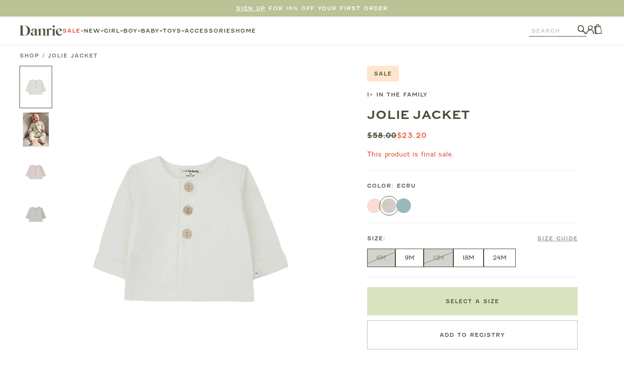

--- FILE ---
content_type: text/html; charset=utf-8
request_url: https://shopdanrie.com/products/jolie-jacket
body_size: 92769
content:
<!doctype html>
<html class="no-js" lang="en" data-editor-open="false">
  <head>
	<!-- Added by AVADA SEO Suite -->
	

	<!-- /Added by AVADA SEO Suite -->

    <script src="https://sapi.negate.io/script/P4GiSVG1nALkxDOHGEfqzA==?shop=shop-danrie.myshopify.com"></script>    
    <meta charset="utf-8">
    <meta http-equiv="X-UA-Compatible" content="IE=edge">
    <meta name="viewport" content="width=device-width,initial-scale=1">
    <meta name="theme-color" content="">
    <link rel="canonical" href="https://shopdanrie.com/products/jolie-jacket">
    <link rel="preconnect" href="https://cdn.shopify.com" crossorigin>

    
      <link rel="icon" type="image/png" href="//shopdanrie.com/cdn/shop/files/Secondary_Blue_32x32.png?v=1694470398">
    


    

<meta property="og:site_name" content="Danrie">
<meta property="og:url" content="https://shopdanrie.com/products/jolie-jacket">
<meta property="og:title" content="Jolie Jacket is soft and colorful">
<meta property="og:type" content="product">
<meta property="og:description" content="The Jolie Jacket is ideal for layering! Made from soft, mid-weight cotton, it features cuffed sleeves, a button closure, and a cheerful color palette.">


  <meta property="og:image" content="http://shopdanrie.com/cdn/shop/products/1_INTHEFAMILY_JOLIEJACKET_ECRU1.jpg?v=1737556505">
  <meta property="og:image:secure_url" content="https://shopdanrie.com/cdn/shop/products/1_INTHEFAMILY_JOLIEJACKET_ECRU1.jpg?v=1737556505">
  <meta property="og:image:width" content="798">
  <meta property="og:image:height" content="1064">



  <meta property="og:price:amount" content="23.20">
  <meta property="og:price:currency" content="USD">



<meta name="twitter:card" content="summary_large_image">
<meta name="twitter:title" content="Jolie Jacket is soft and colorful">
<meta name="twitter:description" content="The Jolie Jacket is ideal for layering! Made from soft, mid-weight cotton, it features cuffed sleeves, a button closure, and a cheerful color palette.">


<meta name="p:domain_verify" content="2855a9d5431177821bd26cac038cec67"/>


    <script src="//shopdanrie.com/cdn/shop/t/2/assets/gsap.min.js?v=150758707178048293771658807451" defer="defer"></script>
    <script src="//shopdanrie.com/cdn/shop/t/2/assets/scroll-trigger.min.js?v=102652211939841852581664820836" defer="defer"></script>
    <script src="//shopdanrie.com/cdn/shop/t/2/assets/simple-parallax.min.js?v=171212876761289636201664986505" defer="defer"></script>
    <script src="//shopdanrie.com/cdn/shop/t/2/assets/lazysizes.min.js?v=56805471290311245611658807447" defer="defer"></script>
    <script src="//shopdanrie.com/cdn/shop/t/2/assets/micromodal.min.js?v=113366793982194025351663696668" defer="defer"></script>
    <script src="//shopdanrie.com/cdn/shop/t/2/assets/swiper-bundle.min.js?v=7068529693410626091658807450" defer="defer"></script>
    <script src="//shopdanrie.com/cdn/shop/t/2/assets/product.js?v=126352472430827356461714607823" defer="defer"></script>
    <script src="//shopdanrie.com/cdn/shop/t/2/assets/global.js?v=48359864077875801381739465866" defer="defer"></script>
    <script src="//shopdanrie.com/cdn/shop/t/2/assets/custom.js?v=164001503667970648261669824014" defer="defer"></script>
    <script src="https://code.jquery.com/jquery-3.6.1.min.js"></script>
    <script async src="https://cdn.rebuyengine.com/onsite/js/rebuy.js?shop=shop-danrie.myshopify.com"></script>
    <script src="https://cdnjs.cloudflare.com/ajax/libs/jquery.matchHeight/0.7.2/jquery.matchHeight-min.js"></script>
    
    <script src="//searchserverapi.com/widgets/shopify/init.js?a=3J2h5H4K4v"></script>
    <script>window.SearchaniseIncluded = true;</script>
    
    
    <meta name=“facebook-domain-verification” content=“uzvj5r5ph0hlnvthmuogq04k869u0d” />

    <img alt="LCP" width="99999" height="99999" style="pointer-events: none; position: absolute; top: 0; left: 0; width: 99vw; height: 99vh; max-width: 99vw; max-height: 99vh;"  src="[data-uri]">

    <script>window.performance && window.performance.mark && window.performance.mark('shopify.content_for_header.start');</script><meta name="facebook-domain-verification" content="uzvj5r5ph0hlnvthmuogq04k869u0d">
<meta id="shopify-digital-wallet" name="shopify-digital-wallet" content="/65443365108/digital_wallets/dialog">
<meta name="shopify-checkout-api-token" content="5ac0193fa9e24eb3772dc6875266c5c6">
<meta id="in-context-paypal-metadata" data-shop-id="65443365108" data-venmo-supported="false" data-environment="production" data-locale="en_US" data-paypal-v4="true" data-currency="USD">
<link rel="alternate" type="application/json+oembed" href="https://shopdanrie.com/products/jolie-jacket.oembed">
<script async="async" src="/checkouts/internal/preloads.js?locale=en-US"></script>
<link rel="preconnect" href="https://shop.app" crossorigin="anonymous">
<script async="async" src="https://shop.app/checkouts/internal/preloads.js?locale=en-US&shop_id=65443365108" crossorigin="anonymous"></script>
<script id="apple-pay-shop-capabilities" type="application/json">{"shopId":65443365108,"countryCode":"US","currencyCode":"USD","merchantCapabilities":["supports3DS"],"merchantId":"gid:\/\/shopify\/Shop\/65443365108","merchantName":"Danrie","requiredBillingContactFields":["postalAddress","email","phone"],"requiredShippingContactFields":["postalAddress","email","phone"],"shippingType":"shipping","supportedNetworks":["visa","masterCard","amex","discover","elo","jcb"],"total":{"type":"pending","label":"Danrie","amount":"1.00"},"shopifyPaymentsEnabled":true,"supportsSubscriptions":true}</script>
<script id="shopify-features" type="application/json">{"accessToken":"5ac0193fa9e24eb3772dc6875266c5c6","betas":["rich-media-storefront-analytics"],"domain":"shopdanrie.com","predictiveSearch":true,"shopId":65443365108,"locale":"en"}</script>
<script>var Shopify = Shopify || {};
Shopify.shop = "shop-danrie.myshopify.com";
Shopify.locale = "en";
Shopify.currency = {"active":"USD","rate":"1.0"};
Shopify.country = "US";
Shopify.theme = {"name":"danrie\/main","id":134320259316,"schema_name":"Danrie Custom Theme","schema_version":"1.0.0","theme_store_id":null,"role":"main"};
Shopify.theme.handle = "null";
Shopify.theme.style = {"id":null,"handle":null};
Shopify.cdnHost = "shopdanrie.com/cdn";
Shopify.routes = Shopify.routes || {};
Shopify.routes.root = "/";</script>
<script type="module">!function(o){(o.Shopify=o.Shopify||{}).modules=!0}(window);</script>
<script>!function(o){function n(){var o=[];function n(){o.push(Array.prototype.slice.apply(arguments))}return n.q=o,n}var t=o.Shopify=o.Shopify||{};t.loadFeatures=n(),t.autoloadFeatures=n()}(window);</script>
<script>
  window.ShopifyPay = window.ShopifyPay || {};
  window.ShopifyPay.apiHost = "shop.app\/pay";
  window.ShopifyPay.redirectState = null;
</script>
<script id="shop-js-analytics" type="application/json">{"pageType":"product"}</script>
<script defer="defer" async type="module" src="//shopdanrie.com/cdn/shopifycloud/shop-js/modules/v2/client.init-shop-cart-sync_BT-GjEfc.en.esm.js"></script>
<script defer="defer" async type="module" src="//shopdanrie.com/cdn/shopifycloud/shop-js/modules/v2/chunk.common_D58fp_Oc.esm.js"></script>
<script defer="defer" async type="module" src="//shopdanrie.com/cdn/shopifycloud/shop-js/modules/v2/chunk.modal_xMitdFEc.esm.js"></script>
<script type="module">
  await import("//shopdanrie.com/cdn/shopifycloud/shop-js/modules/v2/client.init-shop-cart-sync_BT-GjEfc.en.esm.js");
await import("//shopdanrie.com/cdn/shopifycloud/shop-js/modules/v2/chunk.common_D58fp_Oc.esm.js");
await import("//shopdanrie.com/cdn/shopifycloud/shop-js/modules/v2/chunk.modal_xMitdFEc.esm.js");

  window.Shopify.SignInWithShop?.initShopCartSync?.({"fedCMEnabled":true,"windoidEnabled":true});

</script>
<script>
  window.Shopify = window.Shopify || {};
  if (!window.Shopify.featureAssets) window.Shopify.featureAssets = {};
  window.Shopify.featureAssets['shop-js'] = {"shop-cart-sync":["modules/v2/client.shop-cart-sync_DZOKe7Ll.en.esm.js","modules/v2/chunk.common_D58fp_Oc.esm.js","modules/v2/chunk.modal_xMitdFEc.esm.js"],"init-fed-cm":["modules/v2/client.init-fed-cm_B6oLuCjv.en.esm.js","modules/v2/chunk.common_D58fp_Oc.esm.js","modules/v2/chunk.modal_xMitdFEc.esm.js"],"shop-cash-offers":["modules/v2/client.shop-cash-offers_D2sdYoxE.en.esm.js","modules/v2/chunk.common_D58fp_Oc.esm.js","modules/v2/chunk.modal_xMitdFEc.esm.js"],"shop-login-button":["modules/v2/client.shop-login-button_QeVjl5Y3.en.esm.js","modules/v2/chunk.common_D58fp_Oc.esm.js","modules/v2/chunk.modal_xMitdFEc.esm.js"],"pay-button":["modules/v2/client.pay-button_DXTOsIq6.en.esm.js","modules/v2/chunk.common_D58fp_Oc.esm.js","modules/v2/chunk.modal_xMitdFEc.esm.js"],"shop-button":["modules/v2/client.shop-button_DQZHx9pm.en.esm.js","modules/v2/chunk.common_D58fp_Oc.esm.js","modules/v2/chunk.modal_xMitdFEc.esm.js"],"avatar":["modules/v2/client.avatar_BTnouDA3.en.esm.js"],"init-windoid":["modules/v2/client.init-windoid_CR1B-cfM.en.esm.js","modules/v2/chunk.common_D58fp_Oc.esm.js","modules/v2/chunk.modal_xMitdFEc.esm.js"],"init-shop-for-new-customer-accounts":["modules/v2/client.init-shop-for-new-customer-accounts_C_vY_xzh.en.esm.js","modules/v2/client.shop-login-button_QeVjl5Y3.en.esm.js","modules/v2/chunk.common_D58fp_Oc.esm.js","modules/v2/chunk.modal_xMitdFEc.esm.js"],"init-shop-email-lookup-coordinator":["modules/v2/client.init-shop-email-lookup-coordinator_BI7n9ZSv.en.esm.js","modules/v2/chunk.common_D58fp_Oc.esm.js","modules/v2/chunk.modal_xMitdFEc.esm.js"],"init-shop-cart-sync":["modules/v2/client.init-shop-cart-sync_BT-GjEfc.en.esm.js","modules/v2/chunk.common_D58fp_Oc.esm.js","modules/v2/chunk.modal_xMitdFEc.esm.js"],"shop-toast-manager":["modules/v2/client.shop-toast-manager_DiYdP3xc.en.esm.js","modules/v2/chunk.common_D58fp_Oc.esm.js","modules/v2/chunk.modal_xMitdFEc.esm.js"],"init-customer-accounts":["modules/v2/client.init-customer-accounts_D9ZNqS-Q.en.esm.js","modules/v2/client.shop-login-button_QeVjl5Y3.en.esm.js","modules/v2/chunk.common_D58fp_Oc.esm.js","modules/v2/chunk.modal_xMitdFEc.esm.js"],"init-customer-accounts-sign-up":["modules/v2/client.init-customer-accounts-sign-up_iGw4briv.en.esm.js","modules/v2/client.shop-login-button_QeVjl5Y3.en.esm.js","modules/v2/chunk.common_D58fp_Oc.esm.js","modules/v2/chunk.modal_xMitdFEc.esm.js"],"shop-follow-button":["modules/v2/client.shop-follow-button_CqMgW2wH.en.esm.js","modules/v2/chunk.common_D58fp_Oc.esm.js","modules/v2/chunk.modal_xMitdFEc.esm.js"],"checkout-modal":["modules/v2/client.checkout-modal_xHeaAweL.en.esm.js","modules/v2/chunk.common_D58fp_Oc.esm.js","modules/v2/chunk.modal_xMitdFEc.esm.js"],"shop-login":["modules/v2/client.shop-login_D91U-Q7h.en.esm.js","modules/v2/chunk.common_D58fp_Oc.esm.js","modules/v2/chunk.modal_xMitdFEc.esm.js"],"lead-capture":["modules/v2/client.lead-capture_BJmE1dJe.en.esm.js","modules/v2/chunk.common_D58fp_Oc.esm.js","modules/v2/chunk.modal_xMitdFEc.esm.js"],"payment-terms":["modules/v2/client.payment-terms_Ci9AEqFq.en.esm.js","modules/v2/chunk.common_D58fp_Oc.esm.js","modules/v2/chunk.modal_xMitdFEc.esm.js"]};
</script>
<script>(function() {
  var isLoaded = false;
  function asyncLoad() {
    if (isLoaded) return;
    isLoaded = true;
    var urls = ["\/\/cdn.shopify.com\/proxy\/d43984a228aa9e80a1621a79aa404ce9f581f32b65c9421c1ce8be0490f0be65\/shopify-script-tags.s3.eu-west-1.amazonaws.com\/smartseo\/instantpage.js?shop=shop-danrie.myshopify.com\u0026sp-cache-control=cHVibGljLCBtYXgtYWdlPTkwMA","https:\/\/cdn.attn.tv\/danrie\/dtag.js?shop=shop-danrie.myshopify.com","https:\/\/config.gorgias.chat\/bundle-loader\/01HYDYVS39TGXJJV74EKBQ2VT9?source=shopify1click\u0026shop=shop-danrie.myshopify.com","https:\/\/static.shareasale.com\/json\/shopify\/shareasale-tracking.js?sasmid=131303\u0026ssmtid=19038\u0026shop=shop-danrie.myshopify.com","https:\/\/cdn.rebuyengine.com\/onsite\/js\/rebuy.js?shop=shop-danrie.myshopify.com","https:\/\/searchanise-ef84.kxcdn.com\/widgets\/shopify\/init.js?a=3J2h5H4K4v\u0026shop=shop-danrie.myshopify.com","https:\/\/cdn.9gtb.com\/loader.js?g_cvt_id=97c55aab-6092-49d2-80fc-70dd2a895eeb\u0026shop=shop-danrie.myshopify.com"];
    for (var i = 0; i < urls.length; i++) {
      var s = document.createElement('script');
      s.type = 'text/javascript';
      s.async = true;
      s.src = urls[i];
      var x = document.getElementsByTagName('script')[0];
      x.parentNode.insertBefore(s, x);
    }
  };
  if(window.attachEvent) {
    window.attachEvent('onload', asyncLoad);
  } else {
    window.addEventListener('load', asyncLoad, false);
  }
})();</script>
<script id="__st">var __st={"a":65443365108,"offset":-18000,"reqid":"e1794422-2522-4048-9a53-583bea678f55-1769150925","pageurl":"shopdanrie.com\/products\/jolie-jacket","u":"f7ed107fe09e","p":"product","rtyp":"product","rid":8039484260596};</script>
<script>window.ShopifyPaypalV4VisibilityTracking = true;</script>
<script id="captcha-bootstrap">!function(){'use strict';const t='contact',e='account',n='new_comment',o=[[t,t],['blogs',n],['comments',n],[t,'customer']],c=[[e,'customer_login'],[e,'guest_login'],[e,'recover_customer_password'],[e,'create_customer']],r=t=>t.map((([t,e])=>`form[action*='/${t}']:not([data-nocaptcha='true']) input[name='form_type'][value='${e}']`)).join(','),a=t=>()=>t?[...document.querySelectorAll(t)].map((t=>t.form)):[];function s(){const t=[...o],e=r(t);return a(e)}const i='password',u='form_key',d=['recaptcha-v3-token','g-recaptcha-response','h-captcha-response',i],f=()=>{try{return window.sessionStorage}catch{return}},m='__shopify_v',_=t=>t.elements[u];function p(t,e,n=!1){try{const o=window.sessionStorage,c=JSON.parse(o.getItem(e)),{data:r}=function(t){const{data:e,action:n}=t;return t[m]||n?{data:e,action:n}:{data:t,action:n}}(c);for(const[e,n]of Object.entries(r))t.elements[e]&&(t.elements[e].value=n);n&&o.removeItem(e)}catch(o){console.error('form repopulation failed',{error:o})}}const l='form_type',E='cptcha';function T(t){t.dataset[E]=!0}const w=window,h=w.document,L='Shopify',v='ce_forms',y='captcha';let A=!1;((t,e)=>{const n=(g='f06e6c50-85a8-45c8-87d0-21a2b65856fe',I='https://cdn.shopify.com/shopifycloud/storefront-forms-hcaptcha/ce_storefront_forms_captcha_hcaptcha.v1.5.2.iife.js',D={infoText:'Protected by hCaptcha',privacyText:'Privacy',termsText:'Terms'},(t,e,n)=>{const o=w[L][v],c=o.bindForm;if(c)return c(t,g,e,D).then(n);var r;o.q.push([[t,g,e,D],n]),r=I,A||(h.body.append(Object.assign(h.createElement('script'),{id:'captcha-provider',async:!0,src:r})),A=!0)});var g,I,D;w[L]=w[L]||{},w[L][v]=w[L][v]||{},w[L][v].q=[],w[L][y]=w[L][y]||{},w[L][y].protect=function(t,e){n(t,void 0,e),T(t)},Object.freeze(w[L][y]),function(t,e,n,w,h,L){const[v,y,A,g]=function(t,e,n){const i=e?o:[],u=t?c:[],d=[...i,...u],f=r(d),m=r(i),_=r(d.filter((([t,e])=>n.includes(e))));return[a(f),a(m),a(_),s()]}(w,h,L),I=t=>{const e=t.target;return e instanceof HTMLFormElement?e:e&&e.form},D=t=>v().includes(t);t.addEventListener('submit',(t=>{const e=I(t);if(!e)return;const n=D(e)&&!e.dataset.hcaptchaBound&&!e.dataset.recaptchaBound,o=_(e),c=g().includes(e)&&(!o||!o.value);(n||c)&&t.preventDefault(),c&&!n&&(function(t){try{if(!f())return;!function(t){const e=f();if(!e)return;const n=_(t);if(!n)return;const o=n.value;o&&e.removeItem(o)}(t);const e=Array.from(Array(32),(()=>Math.random().toString(36)[2])).join('');!function(t,e){_(t)||t.append(Object.assign(document.createElement('input'),{type:'hidden',name:u})),t.elements[u].value=e}(t,e),function(t,e){const n=f();if(!n)return;const o=[...t.querySelectorAll(`input[type='${i}']`)].map((({name:t})=>t)),c=[...d,...o],r={};for(const[a,s]of new FormData(t).entries())c.includes(a)||(r[a]=s);n.setItem(e,JSON.stringify({[m]:1,action:t.action,data:r}))}(t,e)}catch(e){console.error('failed to persist form',e)}}(e),e.submit())}));const S=(t,e)=>{t&&!t.dataset[E]&&(n(t,e.some((e=>e===t))),T(t))};for(const o of['focusin','change'])t.addEventListener(o,(t=>{const e=I(t);D(e)&&S(e,y())}));const B=e.get('form_key'),M=e.get(l),P=B&&M;t.addEventListener('DOMContentLoaded',(()=>{const t=y();if(P)for(const e of t)e.elements[l].value===M&&p(e,B);[...new Set([...A(),...v().filter((t=>'true'===t.dataset.shopifyCaptcha))])].forEach((e=>S(e,t)))}))}(h,new URLSearchParams(w.location.search),n,t,e,['guest_login'])})(!0,!0)}();</script>
<script integrity="sha256-4kQ18oKyAcykRKYeNunJcIwy7WH5gtpwJnB7kiuLZ1E=" data-source-attribution="shopify.loadfeatures" defer="defer" src="//shopdanrie.com/cdn/shopifycloud/storefront/assets/storefront/load_feature-a0a9edcb.js" crossorigin="anonymous"></script>
<script crossorigin="anonymous" defer="defer" src="//shopdanrie.com/cdn/shopifycloud/storefront/assets/shopify_pay/storefront-65b4c6d7.js?v=20250812"></script>
<script data-source-attribution="shopify.dynamic_checkout.dynamic.init">var Shopify=Shopify||{};Shopify.PaymentButton=Shopify.PaymentButton||{isStorefrontPortableWallets:!0,init:function(){window.Shopify.PaymentButton.init=function(){};var t=document.createElement("script");t.src="https://shopdanrie.com/cdn/shopifycloud/portable-wallets/latest/portable-wallets.en.js",t.type="module",document.head.appendChild(t)}};
</script>
<script data-source-attribution="shopify.dynamic_checkout.buyer_consent">
  function portableWalletsHideBuyerConsent(e){var t=document.getElementById("shopify-buyer-consent"),n=document.getElementById("shopify-subscription-policy-button");t&&n&&(t.classList.add("hidden"),t.setAttribute("aria-hidden","true"),n.removeEventListener("click",e))}function portableWalletsShowBuyerConsent(e){var t=document.getElementById("shopify-buyer-consent"),n=document.getElementById("shopify-subscription-policy-button");t&&n&&(t.classList.remove("hidden"),t.removeAttribute("aria-hidden"),n.addEventListener("click",e))}window.Shopify?.PaymentButton&&(window.Shopify.PaymentButton.hideBuyerConsent=portableWalletsHideBuyerConsent,window.Shopify.PaymentButton.showBuyerConsent=portableWalletsShowBuyerConsent);
</script>
<script data-source-attribution="shopify.dynamic_checkout.cart.bootstrap">document.addEventListener("DOMContentLoaded",(function(){function t(){return document.querySelector("shopify-accelerated-checkout-cart, shopify-accelerated-checkout")}if(t())Shopify.PaymentButton.init();else{new MutationObserver((function(e,n){t()&&(Shopify.PaymentButton.init(),n.disconnect())})).observe(document.body,{childList:!0,subtree:!0})}}));
</script>
<link id="shopify-accelerated-checkout-styles" rel="stylesheet" media="screen" href="https://shopdanrie.com/cdn/shopifycloud/portable-wallets/latest/accelerated-checkout-backwards-compat.css" crossorigin="anonymous">
<style id="shopify-accelerated-checkout-cart">
        #shopify-buyer-consent {
  margin-top: 1em;
  display: inline-block;
  width: 100%;
}

#shopify-buyer-consent.hidden {
  display: none;
}

#shopify-subscription-policy-button {
  background: none;
  border: none;
  padding: 0;
  text-decoration: underline;
  font-size: inherit;
  cursor: pointer;
}

#shopify-subscription-policy-button::before {
  box-shadow: none;
}

      </style>
<script id="sections-script" data-sections="main-product,featured-articles,announcement-bar,announcement-bar-intl,header,footer" defer="defer" src="//shopdanrie.com/cdn/shop/t/2/compiled_assets/scripts.js?v=24521"></script>
<script>window.performance && window.performance.mark && window.performance.mark('shopify.content_for_header.end');</script>

    <style data-shopify>

      :root {
        --forest-green: #484F3A;
        --green: #5D7733;
        --green-2: #A8BC70;
        --green-3: #DAE3BF;
        --mint: #F4F9EF;
        --blue: #A7B6EB;
        --blue-2: #E8F2F0;
        --yellow: #E8CC6C;
        --yellow-2: #FFF0BB;
        --orange: #ED6F53;
        --orange-2: #FFCC90;
        --red: #DF4732;
        --red-2: #FFE5CD;

        --green-4: #BAC296;
        --green-5: #CCCDB0;
        --beige: #FBF8E6;
        --beige-2: #ECE8DE;

        --header-height: 88.5px;
        --mobile-header-height: 84px;
      }

      *,
      *::before,
      *::after {
        box-sizing: inherit;
      }

      html {
        box-sizing: border-box;
        height: 100%;
      }

      body {
        display: grid;
        grid-template-rows: auto auto 1fr auto;
        grid-template-columns: 100%;
        min-height: 100%;
        margin: 0;
        font-family: sans-serif;
        color: #484f3a;
        background: #FFFFFF;
      }

      a {
        text-decoration: none;
        color: #484f3a;
      }

      button {
        margin: 0;
        padding: 0;
        border: 0;
        background: none;
        -webkit-appearance: none;
        appearance: none;
        cursor: pointer; 
        color: #484f3a;
      }
    </style>

    
    <link rel="stylesheet" href="https://use.typekit.net/mso4pqz.css">
    <link rel="preload" href="//shopdanrie.com/cdn/shop/t/2/assets/swiper-bundle.min.css?v=118673437915638767251658807445" as="style">
    <link rel="preload" href="//shopdanrie.com/cdn/shop/t/2/assets/base.css?v=103682238957210655621739465863" as="style">
    <link rel="preload" href="//shopdanrie.com/cdn/shop/t/2/assets/section-main-product.css?v=41537858445847363291739465868" as="style">
    <link rel="preload" href="//shopdanrie.com/cdn/shop/t/2/assets/component-price.css?v=38519848189226505101660075105" as="style">
    <link rel="preload" href="//shopdanrie.com/cdn/shop/t/2/assets/component-rte.css?v=81601421876627298361675111509" as="style">
    
    <link href="//shopdanrie.com/cdn/shop/t/2/assets/swiper-bundle.min.css?v=118673437915638767251658807445" rel="stylesheet" type="text/css" media="all" />
    <link href="//shopdanrie.com/cdn/shop/t/2/assets/base.css?v=103682238957210655621739465863" rel="stylesheet" type="text/css" media="all" />
    <link href="//shopdanrie.com/cdn/shop/t/2/assets/section-main-product.css?v=41537858445847363291739465868" rel="stylesheet" type="text/css" media="all" />
    <link href="//shopdanrie.com/cdn/shop/t/2/assets/component-price.css?v=38519848189226505101660075105" rel="stylesheet" type="text/css" media="all" />
    <link href="//shopdanrie.com/cdn/shop/t/2/assets/component-rte.css?v=81601421876627298361675111509" rel="stylesheet" type="text/css" media="all" />
    <link href="//shopdanrie.com/cdn/shop/t/2/assets/component-product-card.css?v=14908723205753306321739465866" rel="stylesheet" type="text/css" media="all" />

    <script>document.documentElement.className = document.documentElement.className.replace('no-js', 'js');</script>
    <!-- Added with Analyzify V2.3 - Oct 20, 2022 9:57 pm -->


<!-- Google Tag Manager -->
<script>(function(w,d,s,l,i){w[l]=w[l]||[];w[l].push({'gtm.start':
            new Date().getTime(),event:'gtm.js'});var f=d.getElementsByTagName(s)[0],
        j=d.createElement(s),dl=l!='dataLayer'?'&l='+l:'';j.async=true;j.src=
        'https://www.googletagmanager.com/gtm.js?id='+i+dl;f.parentNode.insertBefore(j,f);
    })(window,document,'script','dataLayer','GTM-MR828BB');</script>
<!-- End Google Tag Manager -->

<script type="text/javascript">
    window.dataLayer = window.dataLayer || [];
    window.analyzify = {
        "pageFly" : false, //Set this true if you are using PageFly in your website
        "send_unhashed_email": false, //Set this true if you would like to collect unhashed email address of logged in users.
        "g_feed_region": "US", //Change this if your Google Ads feed is in another region
        //Modify the following button attributes if you do not see any ee_addToCart datalayer event when you click add to cart button in any product detail page.
        "addtocart_btn_attributes": {
        },
        //Modify the following element attribute if you see that quantity being pushed to datalayer is wrong when you try to add the a product to the cart with more than 1 as quantity.
        "product_quantity":{
            "name": ["quantity"]
        },
        //Modify the following button attributes if you do not see any ee_removeFromCart datalayer event when you remove any item from the cart in the cart page.
        "removefromcart_btn_attributes": {
            "data-remove-item": ["cart-template"],
            "data-cart-remove": ["Remove"],
            "aria-label": ["Remove"],
            "class": ["cart__remove-btn", "cart__remove", "cart__removee", "cart-item__remove", "item-remove"],
            "id": [],
            "href": ["/cart/change?id=", "/cart/change?line="]
        },
        //Modify the following button attributes if you do not see ee_checkout datalayer event when you click "checkout" button in the cart page or cart drawer.
        "checkout_btn_attributes": {
            "name": ["checkout"],
            "class": ["checkout-btn", "upcart-checkout-button", "cart__submit"],
            "href": ["/checkout"]
        },
        //Modify the following button attributes if you do not see any ee_productClick datalayer event when you click to a product in collection pages.
        "collection_prod_click_attributes":{
            "href": ["/products/"]
        },
        //Modify the following button attributes if you do not see any ee_addToCart datalayer event when you click add to cart button in any collection pages.
        "collection_atc_attributes":{
        },
        //Modify the following button attributes if you do not see any ee_productClick datalayer event when you click to a product in search result pages.
        "search_prod_click_attributes":{
            "href": ["/products/"]
        },
        "version": "2.31", //Analyzify version installed to this store
        "logging": false, //Enable this to see Analyzify logs in console
        "logs": [],
        "stopAtLog": false //To use a debugger while logging
    };

    analyzify.log = function(t) {
        if (window.analyzify.logging == true && t !== null) {
            if (typeof(t) == "object") {
                window.console.log("** Analyzify Logger:");
                window.console.log(t);
            } else {
                window.console.log("** Analyzify Logger: " + t);
            }

            analyzify.logs.push(t);
            if (analyzify.stopAtLog == true) {
                debugger;
            }
        }
    };
    window.analyzify.Initialize = function() {
        window.analyzify.loadScript = function(callback) {
            callback();
        }

        window.analyzify.AppStart = function(){

            var detected_cart = {"note":null,"attributes":{},"original_total_price":0,"total_price":0,"total_discount":0,"total_weight":0.0,"item_count":0,"items":[],"requires_shipping":false,"currency":"USD","items_subtotal_price":0,"cart_level_discount_applications":[],"checkout_charge_amount":0};
            var detected_currency = detected_cart.currency;

            

            var sh_info_obj = {
                event: "sh_info",
                page_type: "Product",
                page_currency: detected_currency,
                user: {
                    
                    type: "visitor"
                    
                }
            }
            

            window.dataLayer.push(sh_info_obj);

            window.analyzify.GetClickedProductPosition = function(elementHref, sku){
                if(sku != ''){
                    var collection = null;
                    
                    return 0;
                }else{
                    var elementIndex = -1
                    collectionProductsElements = document.querySelectorAll('a[href*="/products/"]');
                    collectionProductsElements.forEach(function(element,index){
                        if (element.href.includes(elementHref)) {elementIndex = index + 1};
                    });
                    return elementIndex
                }
            }

            

            window.analyzify.CollectionPageHandle = function(){
                
            var collection = null;
            var collectionAllProducts = null;
            var collectionTitle = ``;
            var collectionId = ``;
            var collectionProductsBrand = [];
            var collectionProductsType = [];
            var collectionProductsSku = [];
            var collectionProductsName = [];
            var collectionProductsId = [];
            var collectionProductsPrice = [];
            var collectionProductsPosition = []; // we need to talk about, this data can be taken from DOM only (filter ON/OFF)
            var collectionGproductId = [];
            var collectionVariantId = [];
            var collectionVariantTitle = [];
            
                

                window.dataLayer.push({
                    event: 'ee_productImpression',
                    category_name: collectionTitle,
                    category_id: collectionId,
                    product_brand: collectionProductsBrand,
                    product_type: collectionProductsType,
                    product_sku: collectionProductsSku,
                    product_name: collectionProductsName,
                    product_id: collectionProductsId,
                    product_price: collectionProductsPrice,
                    currency: detected_currency,
                    product_position: collectionProductsPosition,
                    g_product_id: collectionGproductId,
                    variant_id: collectionVariantId,
                    variant_title: collectionVariantTitle
                });
            }

            

            window.analyzify.SearchPageHandle = function(){
                
            var searchTerm = ``;
            var searchResults = parseInt(``);
            var searchResultsJson = null;
            var searchProductsBrand = [];
            var searchProductsType = [];
            var searchProductsSku = [];
            var searchProductsNames = [];
            var searchProductsIds = [];
            var searchProductsPrices = [];
            var searchProductsPosition = [];
            var searchGproductId = [];
            var searchVariantId = [];
            var searchVariantTitle = [];
            

                

                window.dataLayer.push({
                    event: 'searchListInfo',
                    page_type: 'search',
                    search_term: searchTerm,
                    search_results: searchResults,
                    product_brand: searchProductsBrand,
                    product_type: searchProductsType,
                    product_sku: searchProductsSku,
                    product_name: searchProductsNames,
                    product_id: searchProductsIds,
                    product_price: searchProductsPrices,
                    currency: detected_currency,
                    product_position: searchProductsPosition,
                    product_list_id: 'search',
                    product_list_name: 'Search',
                    g_product_id: searchGproductId,
                    variant_id: searchVariantId,
                    variant_title: searchVariantTitle
                });
            }

            var productJson = {"id":8039484260596,"title":"Jolie Jacket","handle":"jolie-jacket","description":"\u003cmeta charset=\"utf-8\"\u003e \u003cp data-mce-fragment=\"1\"\u003eMaster the art of layering. Made from soft, mid-weight cotton, this Jolie Jacket is the perfect spring layering piece. We love the cuffed sleeves, button closure, and cheery color palette.\u003c\/p\u003e","published_at":"2023-02-16T17:42:56-05:00","created_at":"2023-02-15T12:10:03-05:00","vendor":"1+ In The Family","type":"Outerwear","tags":["0-1","1+ Solids","1-2","apparel","baby","baby boy","baby girl","baby outerwear","baby unisex","final sale","SS23"],"price":2320,"price_min":2320,"price_max":2320,"available":true,"price_varies":false,"compare_at_price":5800,"compare_at_price_min":5800,"compare_at_price_max":5800,"compare_at_price_varies":false,"variants":[{"id":43774691836148,"title":"Blush \/ 6M","option1":"Blush","option2":"6M","option3":null,"sku":null,"requires_shipping":true,"taxable":false,"featured_image":{"id":39177988833524,"product_id":8039484260596,"position":3,"created_at":"2023-02-15T13:00:14-05:00","updated_at":"2025-01-22T09:35:05-05:00","alt":"Jolie Jacket Outerwear 1+ In The Family Blush 6M ","width":798,"height":1064,"src":"\/\/shopdanrie.com\/cdn\/shop\/products\/1_INTHEFAMILY_JOLIEJACKET_BLUSH1.jpg?v=1737556505","variant_ids":[43774691836148,43774691868916,43774691901684,43774691934452,43774691967220]},"available":false,"name":"Jolie Jacket - Blush \/ 6M","public_title":"Blush \/ 6M","options":["Blush","6M"],"price":2320,"weight":0,"compare_at_price":5800,"inventory_management":"shopify","barcode":"91836148","featured_media":{"alt":"Jolie Jacket Outerwear 1+ In The Family Blush 6M ","id":31768661065972,"position":3,"preview_image":{"aspect_ratio":0.75,"height":1064,"width":798,"src":"\/\/shopdanrie.com\/cdn\/shop\/products\/1_INTHEFAMILY_JOLIEJACKET_BLUSH1.jpg?v=1737556505"}},"requires_selling_plan":false,"selling_plan_allocations":[]},{"id":43774691868916,"title":"Blush \/ 9M","option1":"Blush","option2":"9M","option3":null,"sku":null,"requires_shipping":true,"taxable":false,"featured_image":{"id":39177988833524,"product_id":8039484260596,"position":3,"created_at":"2023-02-15T13:00:14-05:00","updated_at":"2025-01-22T09:35:05-05:00","alt":"Jolie Jacket Outerwear 1+ In The Family Blush 6M ","width":798,"height":1064,"src":"\/\/shopdanrie.com\/cdn\/shop\/products\/1_INTHEFAMILY_JOLIEJACKET_BLUSH1.jpg?v=1737556505","variant_ids":[43774691836148,43774691868916,43774691901684,43774691934452,43774691967220]},"available":false,"name":"Jolie Jacket - Blush \/ 9M","public_title":"Blush \/ 9M","options":["Blush","9M"],"price":2320,"weight":0,"compare_at_price":5800,"inventory_management":"shopify","barcode":"91868916","featured_media":{"alt":"Jolie Jacket Outerwear 1+ In The Family Blush 6M ","id":31768661065972,"position":3,"preview_image":{"aspect_ratio":0.75,"height":1064,"width":798,"src":"\/\/shopdanrie.com\/cdn\/shop\/products\/1_INTHEFAMILY_JOLIEJACKET_BLUSH1.jpg?v=1737556505"}},"requires_selling_plan":false,"selling_plan_allocations":[]},{"id":43774691901684,"title":"Blush \/ 12M","option1":"Blush","option2":"12M","option3":null,"sku":null,"requires_shipping":true,"taxable":false,"featured_image":{"id":39177988833524,"product_id":8039484260596,"position":3,"created_at":"2023-02-15T13:00:14-05:00","updated_at":"2025-01-22T09:35:05-05:00","alt":"Jolie Jacket Outerwear 1+ In The Family Blush 6M ","width":798,"height":1064,"src":"\/\/shopdanrie.com\/cdn\/shop\/products\/1_INTHEFAMILY_JOLIEJACKET_BLUSH1.jpg?v=1737556505","variant_ids":[43774691836148,43774691868916,43774691901684,43774691934452,43774691967220]},"available":false,"name":"Jolie Jacket - Blush \/ 12M","public_title":"Blush \/ 12M","options":["Blush","12M"],"price":2320,"weight":0,"compare_at_price":5800,"inventory_management":"shopify","barcode":"91901684","featured_media":{"alt":"Jolie Jacket Outerwear 1+ In The Family Blush 6M ","id":31768661065972,"position":3,"preview_image":{"aspect_ratio":0.75,"height":1064,"width":798,"src":"\/\/shopdanrie.com\/cdn\/shop\/products\/1_INTHEFAMILY_JOLIEJACKET_BLUSH1.jpg?v=1737556505"}},"requires_selling_plan":false,"selling_plan_allocations":[]},{"id":43774691934452,"title":"Blush \/ 18M","option1":"Blush","option2":"18M","option3":null,"sku":null,"requires_shipping":true,"taxable":false,"featured_image":{"id":39177988833524,"product_id":8039484260596,"position":3,"created_at":"2023-02-15T13:00:14-05:00","updated_at":"2025-01-22T09:35:05-05:00","alt":"Jolie Jacket Outerwear 1+ In The Family Blush 6M ","width":798,"height":1064,"src":"\/\/shopdanrie.com\/cdn\/shop\/products\/1_INTHEFAMILY_JOLIEJACKET_BLUSH1.jpg?v=1737556505","variant_ids":[43774691836148,43774691868916,43774691901684,43774691934452,43774691967220]},"available":false,"name":"Jolie Jacket - Blush \/ 18M","public_title":"Blush \/ 18M","options":["Blush","18M"],"price":2320,"weight":0,"compare_at_price":5800,"inventory_management":"shopify","barcode":"91934452","featured_media":{"alt":"Jolie Jacket Outerwear 1+ In The Family Blush 6M ","id":31768661065972,"position":3,"preview_image":{"aspect_ratio":0.75,"height":1064,"width":798,"src":"\/\/shopdanrie.com\/cdn\/shop\/products\/1_INTHEFAMILY_JOLIEJACKET_BLUSH1.jpg?v=1737556505"}},"requires_selling_plan":false,"selling_plan_allocations":[]},{"id":43774691967220,"title":"Blush \/ 24M","option1":"Blush","option2":"24M","option3":null,"sku":null,"requires_shipping":true,"taxable":false,"featured_image":{"id":39177988833524,"product_id":8039484260596,"position":3,"created_at":"2023-02-15T13:00:14-05:00","updated_at":"2025-01-22T09:35:05-05:00","alt":"Jolie Jacket Outerwear 1+ In The Family Blush 6M ","width":798,"height":1064,"src":"\/\/shopdanrie.com\/cdn\/shop\/products\/1_INTHEFAMILY_JOLIEJACKET_BLUSH1.jpg?v=1737556505","variant_ids":[43774691836148,43774691868916,43774691901684,43774691934452,43774691967220]},"available":false,"name":"Jolie Jacket - Blush \/ 24M","public_title":"Blush \/ 24M","options":["Blush","24M"],"price":2320,"weight":0,"compare_at_price":5800,"inventory_management":"shopify","barcode":"91967220","featured_media":{"alt":"Jolie Jacket Outerwear 1+ In The Family Blush 6M ","id":31768661065972,"position":3,"preview_image":{"aspect_ratio":0.75,"height":1064,"width":798,"src":"\/\/shopdanrie.com\/cdn\/shop\/products\/1_INTHEFAMILY_JOLIEJACKET_BLUSH1.jpg?v=1737556505"}},"requires_selling_plan":false,"selling_plan_allocations":[]},{"id":43774691999988,"title":"Ecru \/ 6M","option1":"Ecru","option2":"6M","option3":null,"sku":null,"requires_shipping":true,"taxable":false,"featured_image":{"id":39177988931828,"product_id":8039484260596,"position":1,"created_at":"2023-02-15T13:00:18-05:00","updated_at":"2025-01-22T09:35:05-05:00","alt":"Jolie Jacket Outerwear 1+ In The Family Ecru 6M ","width":798,"height":1064,"src":"\/\/shopdanrie.com\/cdn\/shop\/products\/1_INTHEFAMILY_JOLIEJACKET_ECRU1.jpg?v=1737556505","variant_ids":[43774691999988,43774692032756,43774692065524,43774692098292,43774692131060]},"available":false,"name":"Jolie Jacket - Ecru \/ 6M","public_title":"Ecru \/ 6M","options":["Ecru","6M"],"price":2320,"weight":0,"compare_at_price":5800,"inventory_management":"shopify","barcode":"91999988","featured_media":{"alt":"Jolie Jacket Outerwear 1+ In The Family Ecru 6M ","id":31768661131508,"position":1,"preview_image":{"aspect_ratio":0.75,"height":1064,"width":798,"src":"\/\/shopdanrie.com\/cdn\/shop\/products\/1_INTHEFAMILY_JOLIEJACKET_ECRU1.jpg?v=1737556505"}},"requires_selling_plan":false,"selling_plan_allocations":[]},{"id":43774692032756,"title":"Ecru \/ 9M","option1":"Ecru","option2":"9M","option3":null,"sku":null,"requires_shipping":true,"taxable":false,"featured_image":{"id":39177988931828,"product_id":8039484260596,"position":1,"created_at":"2023-02-15T13:00:18-05:00","updated_at":"2025-01-22T09:35:05-05:00","alt":"Jolie Jacket Outerwear 1+ In The Family Ecru 6M ","width":798,"height":1064,"src":"\/\/shopdanrie.com\/cdn\/shop\/products\/1_INTHEFAMILY_JOLIEJACKET_ECRU1.jpg?v=1737556505","variant_ids":[43774691999988,43774692032756,43774692065524,43774692098292,43774692131060]},"available":true,"name":"Jolie Jacket - Ecru \/ 9M","public_title":"Ecru \/ 9M","options":["Ecru","9M"],"price":2320,"weight":0,"compare_at_price":5800,"inventory_management":"shopify","barcode":"92032756","featured_media":{"alt":"Jolie Jacket Outerwear 1+ In The Family Ecru 6M ","id":31768661131508,"position":1,"preview_image":{"aspect_ratio":0.75,"height":1064,"width":798,"src":"\/\/shopdanrie.com\/cdn\/shop\/products\/1_INTHEFAMILY_JOLIEJACKET_ECRU1.jpg?v=1737556505"}},"requires_selling_plan":false,"selling_plan_allocations":[]},{"id":43774692065524,"title":"Ecru \/ 12M","option1":"Ecru","option2":"12M","option3":null,"sku":null,"requires_shipping":true,"taxable":false,"featured_image":{"id":39177988931828,"product_id":8039484260596,"position":1,"created_at":"2023-02-15T13:00:18-05:00","updated_at":"2025-01-22T09:35:05-05:00","alt":"Jolie Jacket Outerwear 1+ In The Family Ecru 6M ","width":798,"height":1064,"src":"\/\/shopdanrie.com\/cdn\/shop\/products\/1_INTHEFAMILY_JOLIEJACKET_ECRU1.jpg?v=1737556505","variant_ids":[43774691999988,43774692032756,43774692065524,43774692098292,43774692131060]},"available":false,"name":"Jolie Jacket - Ecru \/ 12M","public_title":"Ecru \/ 12M","options":["Ecru","12M"],"price":2320,"weight":0,"compare_at_price":5800,"inventory_management":"shopify","barcode":"92065524","featured_media":{"alt":"Jolie Jacket Outerwear 1+ In The Family Ecru 6M ","id":31768661131508,"position":1,"preview_image":{"aspect_ratio":0.75,"height":1064,"width":798,"src":"\/\/shopdanrie.com\/cdn\/shop\/products\/1_INTHEFAMILY_JOLIEJACKET_ECRU1.jpg?v=1737556505"}},"requires_selling_plan":false,"selling_plan_allocations":[]},{"id":43774692098292,"title":"Ecru \/ 18M","option1":"Ecru","option2":"18M","option3":null,"sku":null,"requires_shipping":true,"taxable":false,"featured_image":{"id":39177988931828,"product_id":8039484260596,"position":1,"created_at":"2023-02-15T13:00:18-05:00","updated_at":"2025-01-22T09:35:05-05:00","alt":"Jolie Jacket Outerwear 1+ In The Family Ecru 6M ","width":798,"height":1064,"src":"\/\/shopdanrie.com\/cdn\/shop\/products\/1_INTHEFAMILY_JOLIEJACKET_ECRU1.jpg?v=1737556505","variant_ids":[43774691999988,43774692032756,43774692065524,43774692098292,43774692131060]},"available":true,"name":"Jolie Jacket - Ecru \/ 18M","public_title":"Ecru \/ 18M","options":["Ecru","18M"],"price":2320,"weight":0,"compare_at_price":5800,"inventory_management":"shopify","barcode":"92098292","featured_media":{"alt":"Jolie Jacket Outerwear 1+ In The Family Ecru 6M ","id":31768661131508,"position":1,"preview_image":{"aspect_ratio":0.75,"height":1064,"width":798,"src":"\/\/shopdanrie.com\/cdn\/shop\/products\/1_INTHEFAMILY_JOLIEJACKET_ECRU1.jpg?v=1737556505"}},"requires_selling_plan":false,"selling_plan_allocations":[]},{"id":43774692131060,"title":"Ecru \/ 24M","option1":"Ecru","option2":"24M","option3":null,"sku":null,"requires_shipping":true,"taxable":false,"featured_image":{"id":39177988931828,"product_id":8039484260596,"position":1,"created_at":"2023-02-15T13:00:18-05:00","updated_at":"2025-01-22T09:35:05-05:00","alt":"Jolie Jacket Outerwear 1+ In The Family Ecru 6M ","width":798,"height":1064,"src":"\/\/shopdanrie.com\/cdn\/shop\/products\/1_INTHEFAMILY_JOLIEJACKET_ECRU1.jpg?v=1737556505","variant_ids":[43774691999988,43774692032756,43774692065524,43774692098292,43774692131060]},"available":true,"name":"Jolie Jacket - Ecru \/ 24M","public_title":"Ecru \/ 24M","options":["Ecru","24M"],"price":2320,"weight":0,"compare_at_price":5800,"inventory_management":"shopify","barcode":"92131060","featured_media":{"alt":"Jolie Jacket Outerwear 1+ In The Family Ecru 6M ","id":31768661131508,"position":1,"preview_image":{"aspect_ratio":0.75,"height":1064,"width":798,"src":"\/\/shopdanrie.com\/cdn\/shop\/products\/1_INTHEFAMILY_JOLIEJACKET_ECRU1.jpg?v=1737556505"}},"requires_selling_plan":false,"selling_plan_allocations":[]},{"id":43774692163828,"title":"Jade \/ 6M","option1":"Jade","option2":"6M","option3":null,"sku":null,"requires_shipping":true,"taxable":false,"featured_image":{"id":39177989030132,"product_id":8039484260596,"position":4,"created_at":"2023-02-15T13:00:18-05:00","updated_at":"2023-05-02T09:50:21-04:00","alt":"Jolie Jacket Outerwear 1+ In The Family Jade 6M ","width":798,"height":1064,"src":"\/\/shopdanrie.com\/cdn\/shop\/products\/1_INTHEFAMILY_JOLIEJACKET_JADE1.jpg?v=1683035421","variant_ids":[43774692163828,43774692196596,43774692229364,43774692262132,43774692294900]},"available":false,"name":"Jolie Jacket - Jade \/ 6M","public_title":"Jade \/ 6M","options":["Jade","6M"],"price":2320,"weight":0,"compare_at_price":5800,"inventory_management":"shopify","barcode":"92163828","featured_media":{"alt":"Jolie Jacket Outerwear 1+ In The Family Jade 6M ","id":31768661164276,"position":4,"preview_image":{"aspect_ratio":0.75,"height":1064,"width":798,"src":"\/\/shopdanrie.com\/cdn\/shop\/products\/1_INTHEFAMILY_JOLIEJACKET_JADE1.jpg?v=1683035421"}},"requires_selling_plan":false,"selling_plan_allocations":[]},{"id":43774692196596,"title":"Jade \/ 9M","option1":"Jade","option2":"9M","option3":null,"sku":null,"requires_shipping":true,"taxable":false,"featured_image":{"id":39177989030132,"product_id":8039484260596,"position":4,"created_at":"2023-02-15T13:00:18-05:00","updated_at":"2023-05-02T09:50:21-04:00","alt":"Jolie Jacket Outerwear 1+ In The Family Jade 6M ","width":798,"height":1064,"src":"\/\/shopdanrie.com\/cdn\/shop\/products\/1_INTHEFAMILY_JOLIEJACKET_JADE1.jpg?v=1683035421","variant_ids":[43774692163828,43774692196596,43774692229364,43774692262132,43774692294900]},"available":false,"name":"Jolie Jacket - Jade \/ 9M","public_title":"Jade \/ 9M","options":["Jade","9M"],"price":2320,"weight":0,"compare_at_price":5800,"inventory_management":"shopify","barcode":"92196596","featured_media":{"alt":"Jolie Jacket Outerwear 1+ In The Family Jade 6M ","id":31768661164276,"position":4,"preview_image":{"aspect_ratio":0.75,"height":1064,"width":798,"src":"\/\/shopdanrie.com\/cdn\/shop\/products\/1_INTHEFAMILY_JOLIEJACKET_JADE1.jpg?v=1683035421"}},"requires_selling_plan":false,"selling_plan_allocations":[]},{"id":43774692229364,"title":"Jade \/ 12M","option1":"Jade","option2":"12M","option3":null,"sku":null,"requires_shipping":true,"taxable":false,"featured_image":{"id":39177989030132,"product_id":8039484260596,"position":4,"created_at":"2023-02-15T13:00:18-05:00","updated_at":"2023-05-02T09:50:21-04:00","alt":"Jolie Jacket Outerwear 1+ In The Family Jade 6M ","width":798,"height":1064,"src":"\/\/shopdanrie.com\/cdn\/shop\/products\/1_INTHEFAMILY_JOLIEJACKET_JADE1.jpg?v=1683035421","variant_ids":[43774692163828,43774692196596,43774692229364,43774692262132,43774692294900]},"available":false,"name":"Jolie Jacket - Jade \/ 12M","public_title":"Jade \/ 12M","options":["Jade","12M"],"price":2320,"weight":0,"compare_at_price":5800,"inventory_management":"shopify","barcode":"92229364","featured_media":{"alt":"Jolie Jacket Outerwear 1+ In The Family Jade 6M ","id":31768661164276,"position":4,"preview_image":{"aspect_ratio":0.75,"height":1064,"width":798,"src":"\/\/shopdanrie.com\/cdn\/shop\/products\/1_INTHEFAMILY_JOLIEJACKET_JADE1.jpg?v=1683035421"}},"requires_selling_plan":false,"selling_plan_allocations":[]},{"id":43774692262132,"title":"Jade \/ 18M","option1":"Jade","option2":"18M","option3":null,"sku":null,"requires_shipping":true,"taxable":false,"featured_image":{"id":39177989030132,"product_id":8039484260596,"position":4,"created_at":"2023-02-15T13:00:18-05:00","updated_at":"2023-05-02T09:50:21-04:00","alt":"Jolie Jacket Outerwear 1+ In The Family Jade 6M ","width":798,"height":1064,"src":"\/\/shopdanrie.com\/cdn\/shop\/products\/1_INTHEFAMILY_JOLIEJACKET_JADE1.jpg?v=1683035421","variant_ids":[43774692163828,43774692196596,43774692229364,43774692262132,43774692294900]},"available":false,"name":"Jolie Jacket - Jade \/ 18M","public_title":"Jade \/ 18M","options":["Jade","18M"],"price":2320,"weight":0,"compare_at_price":5800,"inventory_management":"shopify","barcode":"92262132","featured_media":{"alt":"Jolie Jacket Outerwear 1+ In The Family Jade 6M ","id":31768661164276,"position":4,"preview_image":{"aspect_ratio":0.75,"height":1064,"width":798,"src":"\/\/shopdanrie.com\/cdn\/shop\/products\/1_INTHEFAMILY_JOLIEJACKET_JADE1.jpg?v=1683035421"}},"requires_selling_plan":false,"selling_plan_allocations":[]},{"id":43774692294900,"title":"Jade \/ 24M","option1":"Jade","option2":"24M","option3":null,"sku":null,"requires_shipping":true,"taxable":false,"featured_image":{"id":39177989030132,"product_id":8039484260596,"position":4,"created_at":"2023-02-15T13:00:18-05:00","updated_at":"2023-05-02T09:50:21-04:00","alt":"Jolie Jacket Outerwear 1+ In The Family Jade 6M ","width":798,"height":1064,"src":"\/\/shopdanrie.com\/cdn\/shop\/products\/1_INTHEFAMILY_JOLIEJACKET_JADE1.jpg?v=1683035421","variant_ids":[43774692163828,43774692196596,43774692229364,43774692262132,43774692294900]},"available":false,"name":"Jolie Jacket - Jade \/ 24M","public_title":"Jade \/ 24M","options":["Jade","24M"],"price":2320,"weight":0,"compare_at_price":5800,"inventory_management":"shopify","barcode":"92294900","featured_media":{"alt":"Jolie Jacket Outerwear 1+ In The Family Jade 6M ","id":31768661164276,"position":4,"preview_image":{"aspect_ratio":0.75,"height":1064,"width":798,"src":"\/\/shopdanrie.com\/cdn\/shop\/products\/1_INTHEFAMILY_JOLIEJACKET_JADE1.jpg?v=1683035421"}},"requires_selling_plan":false,"selling_plan_allocations":[]}],"images":["\/\/shopdanrie.com\/cdn\/shop\/products\/1_INTHEFAMILY_JOLIEJACKET_ECRU1.jpg?v=1737556505","\/\/shopdanrie.com\/cdn\/shop\/files\/IMG_34182.jpg?v=1737556505","\/\/shopdanrie.com\/cdn\/shop\/products\/1_INTHEFAMILY_JOLIEJACKET_BLUSH1.jpg?v=1737556505","\/\/shopdanrie.com\/cdn\/shop\/products\/1_INTHEFAMILY_JOLIEJACKET_JADE1.jpg?v=1683035421"],"featured_image":"\/\/shopdanrie.com\/cdn\/shop\/products\/1_INTHEFAMILY_JOLIEJACKET_ECRU1.jpg?v=1737556505","options":["Color","Size"],"media":[{"alt":"Jolie Jacket Outerwear 1+ In The Family Ecru 6M ","id":31768661131508,"position":1,"preview_image":{"aspect_ratio":0.75,"height":1064,"width":798,"src":"\/\/shopdanrie.com\/cdn\/shop\/products\/1_INTHEFAMILY_JOLIEJACKET_ECRU1.jpg?v=1737556505"},"aspect_ratio":0.75,"height":1064,"media_type":"image","src":"\/\/shopdanrie.com\/cdn\/shop\/products\/1_INTHEFAMILY_JOLIEJACKET_ECRU1.jpg?v=1737556505","width":798},{"alt":"Jolie Jacket Outerwear 1+ In The Family   ","id":32068508483828,"position":2,"preview_image":{"aspect_ratio":0.75,"height":1600,"width":1200,"src":"\/\/shopdanrie.com\/cdn\/shop\/files\/IMG_34182.jpg?v=1737556505"},"aspect_ratio":0.75,"height":1600,"media_type":"image","src":"\/\/shopdanrie.com\/cdn\/shop\/files\/IMG_34182.jpg?v=1737556505","width":1200},{"alt":"Jolie Jacket Outerwear 1+ In The Family Blush 6M ","id":31768661065972,"position":3,"preview_image":{"aspect_ratio":0.75,"height":1064,"width":798,"src":"\/\/shopdanrie.com\/cdn\/shop\/products\/1_INTHEFAMILY_JOLIEJACKET_BLUSH1.jpg?v=1737556505"},"aspect_ratio":0.75,"height":1064,"media_type":"image","src":"\/\/shopdanrie.com\/cdn\/shop\/products\/1_INTHEFAMILY_JOLIEJACKET_BLUSH1.jpg?v=1737556505","width":798},{"alt":"Jolie Jacket Outerwear 1+ In The Family Jade 6M ","id":31768661164276,"position":4,"preview_image":{"aspect_ratio":0.75,"height":1064,"width":798,"src":"\/\/shopdanrie.com\/cdn\/shop\/products\/1_INTHEFAMILY_JOLIEJACKET_JADE1.jpg?v=1683035421"},"aspect_ratio":0.75,"height":1064,"media_type":"image","src":"\/\/shopdanrie.com\/cdn\/shop\/products\/1_INTHEFAMILY_JOLIEJACKET_JADE1.jpg?v=1683035421","width":798}],"requires_selling_plan":false,"selling_plan_groups":[],"content":"\u003cmeta charset=\"utf-8\"\u003e \u003cp data-mce-fragment=\"1\"\u003eMaster the art of layering. Made from soft, mid-weight cotton, this Jolie Jacket is the perfect spring layering piece. We love the cuffed sleeves, button closure, and cheery color palette.\u003c\/p\u003e"};

            

            window.analyzify.ProductPageHandle = function(){
                
            var productName = `Jolie Jacket`;
            var productId = `8039484260596`;
            var productPrice = `23.2`;
            var productBrand = `1+ In The Family`;
            var productType = `Outerwear`;
            var productSku = ``;
            var collectionTitle = `The Outerwear Shop`;
            var collectionId = `405511930100`;
            

                window.dataLayer.push({
                    event: 'ee_productDetail',
                    product_id: productId,
                    product_name: productName,
                    product_type: productType,
                    product_brand: productBrand,
                    product_sku: productSku,
                    product_price: productPrice,
                    currency: detected_currency,
                    category_id: collectionId,
                    category_name: collectionTitle,
                    g_product_id: `shopify_`+ analyzify.g_feed_region +`_`+productId+`_`+`43774691836148`,
                    variant_id: `43774691836148`,
                    variant_title: `Ecru / 9M`
                });
            };

            var cartItemsJson = {"note":null,"attributes":{},"original_total_price":0,"total_price":0,"total_discount":0,"total_weight":0.0,"item_count":0,"items":[],"requires_shipping":false,"currency":"USD","items_subtotal_price":0,"cart_level_discount_applications":[],"checkout_charge_amount":0};

            window.analyzify.cartPageHandle = function(){
                var cartTotalValue = `0.0`;
                var cartTotalQuantity = 0;
                var cartItemsName = [];
                var cartItemsCategory = [];
                var cartItemsBrand = [];
                var cartItemsType = [];
                var cartItemsSku = [];
                var cartItemsId = [];
                var cartItemsVariantId = [];
                var cartItemsVariantTitle = [];
                var cartItemsPrice = [];
                var cartItemsQuantity = [];
                var cartItemsCategoryIds = [];

                fetch('/cart.js')
                    .then(response => response.json())
                    .then(cartItemsJson => {
                        for (var i = 0; i < cartItemsJson.items.length; i++) {
                            cartItemsName.push(cartItemsJson.items[i].product_title);
                            cartItemsBrand.push(cartItemsJson.items[i].vendor);
                            cartItemsType.push(cartItemsJson.items[i].product_type);
                            cartItemsSku.push(cartItemsJson.items[i].sku);
                            cartItemsId.push(cartItemsJson.items[i].product_id);
                            cartItemsVariantId.push(cartItemsJson.items[i].variant_id);
                            cartItemsVariantTitle.push(cartItemsJson.items[i].variant_title);
                            cartItemsPrice.push((cartItemsJson.items[i].price / 100).toFixed(2).toString());
                            cartItemsQuantity.push(cartItemsJson.items[i].quantity);
                            cartTotalQuantity += cartItemsJson.items[i].quantity;
                        }
                        window.dataLayer.push({
                            event: 'ee_cartView',
                            page_type: 'cart',
                            product_id: cartItemsId,
                            product_name: cartItemsName,
                            product_type: cartItemsType,
                            product_brand: cartItemsBrand,
                            product_sku: cartItemsSku,
                            product_list_id: 'cart',
                            product_list_name: 'Cart',
                            variant_id: cartItemsVariantId,
                            variant_title: cartItemsVariantTitle,
                            product_price: cartItemsPrice,
                            currency: detected_currency,
                            quantity: cartItemsQuantity,
                            totalValue: cartTotalValue,
                            totalQuantity: cartTotalQuantity
                        });
                    });
            }

            var found_element = [];
            var found_atc_element_form = [];

            window.findElemInPath = function(pth_arr, attr_obj) {
                var i;
                var btn_found = null;

                for (i = 0; i < pth_arr.length; i++) {
                    for (var k in attr_obj) {
                        if (attr_obj.hasOwnProperty(k)) {
                            var attribute_name = k;
                            var attribute_values = attr_obj[k];

                            if (pth_arr[i].hasAttribute !== undefined) {
                                if (pth_arr[i].hasAttribute(attribute_name) == true) {
                                    attribute_values.forEach(function(selected_value) {
                                        if (pth_arr[i].getAttribute(attribute_name).indexOf(selected_value) > -1) {
                                            analyzify.log(selected_value + " found in " + attribute_name + " attribute list.");
                                            btn_found = pth_arr[i];
                                            found_element.push(pth_arr[i]);
                                            found_atc_element_form.push(pth_arr[i].closest("form[action='/cart/add']"));
                                        }
                                    });
                                }
                            }
                        }
                    }
                }
                return btn_found;
            }

            document.addEventListener("click", (event) => {
                found_element = [];
                found_atc_element_form = [];
                var checkout_elem = window.findElemInPath(event.path, analyzify.checkout_btn_attributes);
                var rfc_elem = window.findElemInPath(event.path, analyzify.removefromcart_btn_attributes);
                var atc_elem = window.findElemInPath(event.path, analyzify.addtocart_btn_attributes);
                
                if(event.target.classList.contains('product-form__submit') || event.target.closest('.product-form__submit')){
                  analyzify.quickViewAtcEventFunc(event);
                }
                if (checkout_elem !== null) {
                    analyzify.checkoutEventFunc();
                }else if(rfc_elem !== null) {
                    analyzify.rfcEventFunc();
                }else if(atc_elem !== null) {
                    analyzify.atcEventFunc();
                }
                else{
                    analyzify.log("The clicked button/link was not a addtocart, removefromcart or checkout button.");
                    analyzify.log(event);
                }
            });

            window.analyzify.checkoutEventFunc = function(){
                var cartTotalValue = `0.0`;
                var cartTotalQuantity = 0;
                var cartItemsName = [];
                var cartItemsCategory = [];
                var cartItemsBrand = [];
                var cartItemsType = [];
                var cartItemsSku = [];
                var cartItemsId = [];
                var cartItemsVariantId = [];
                var cartItemsVariantTitle = [];
                var cartItemsPrice = [];
                var cartItemsQuantity = [];
                var cartItemsCategoryIds = [];

                fetch('/cart.js')
                    .then(response => response.json())
                    .then(cartItemsJson => {
                        for (var i = 0; i < cartItemsJson.items.length; i++) {
                            cartItemsName.push(cartItemsJson.items[i].product_title);
                            cartItemsBrand.push(cartItemsJson.items[i].vendor);
                            cartItemsType.push(cartItemsJson.items[i].product_type);
                            cartItemsSku.push(cartItemsJson.items[i].sku);
                            cartItemsId.push(cartItemsJson.items[i].product_id);
                            cartItemsVariantId.push(cartItemsJson.items[i].variant_id);
                            cartItemsVariantTitle.push(cartItemsJson.items[i].variant_title);
                            cartItemsPrice.push((cartItemsJson.items[i].price / 100).toFixed(2).toString());
                            cartItemsQuantity.push(cartItemsJson.items[i].quantity);
                            cartTotalQuantity += cartItemsJson.items[i].quantity;
                        }
                        window.dataLayer.push({
                            event: 'ee_checkout',
                            page_type: 'cart',
                            product_id: cartItemsId,
                            product_name: cartItemsName,
                            product_brand: cartItemsBrand,
                            product_type: cartItemsType,
                            product_sku: cartItemsSku,
                            variant_id: cartItemsVariantId,
                            variant_title: cartItemsVariantTitle,
                            product_price: cartItemsPrice,
                            currency: detected_currency,
                            quantity: cartItemsQuantity,
                            totalValue: cartTotalValue,
                            totalQuantity: cartTotalQuantity
                        });
                    });
            }

            window.analyzify.rfcEventFunc = function(){
                var removedItem = [];
                var possibleIDs = [];
                var formElement = found_element[0];
                if(formElement){
                    if(formElement.hasAttribute("href")) {
                      rfc_variant_id = formElement.getAttribute("href").split('?id=')[1].split(':')[0]
                      fetch('/cart.js').then((response) => response.json())
                        .then((data) => {
                            data['items'].forEach(function (item, index) {
                              if (item['id'] == rfc_variant_id){
                                window.dataLayer.push({
                                    event:'ee_removeFromCart',
                                    product_id : item['product_id'],
                                    product_name: item['product_title'],
                                    variant_id : item['id'],
                                    variant_title: item['variant_title'],
                                    product_price: (item['price'] / 100).toFixed(2).toString(),
                                    currency: detected_currency,
                                    product_brand: item['vendor'],
                                    quantity: item['quantity']
                                });
                              }
                            });
                        });
                    } else {
                        const attrValues = formElement
                            .getAttributeNames()
                            .map(name => formElement.getAttribute(name));

                        attrValues.forEach((formElement) => {
                            if(formElement.match(/([0-9]+)/g)){
                                possibleIDs.push(formElement.match(/([0-9]+)/g));
                            }
                        });

                        possibleIDs.forEach((possibleID) => {
                            possibleID.forEach((id) => {
                                cartItemsJson.items.filter(function(product) {
                                    if (product.variant_id == Number(id)){
                                        removedItem.push(product);
                                    }
                                });
                            })
                        })
                    }

                    if(removedItem[0]) {
                        window.dataLayer.push({
                            event:'ee_removeFromCart',
                            product_id : removedItem[0].product_id,
                            product_name: removedItem[0].product_title,
                            variant_id : removedItem[0].id,
                            variant_title: removedItem[0].variant_title,
                            product_price: (removedItem[0].price / 100).toFixed(2).toString(),
                            currency: detected_currency,
                            product_brand: removedItem[0].vendor,
                            quantity: removedItem[0].quantity
                        });
                        analyzify.log("Product ee_removeFromCart==>", window.dataLayer);
                    } else{
                        analyzify.log("Removed element not found");
                    }
                }
            }


            
            window.onload = function(){
                if( analyzify.pageFly == true){
                    var element = document.querySelector('[data-pf-type="ProductATC"]');
                    element.setAttribute("onclick", "analyzify.atcEventFunc()");
                }
            }
            

            window.analyzify.atcEventFunc = function(){

                
            var productName = `Jolie Jacket`;
            var productId = `8039484260596`;
            var productPrice = `23.2`;
            var productBrand = `1+ In The Family`;
            var productType = `Outerwear`;
            var productSku = ``;
            var collectionTitle = `The Outerwear Shop`;
            var collectionId = `405511930100`;
            

                var formElement = found_atc_element_form[0];
                if( analyzify.pageFly == false){
                    if(formElement){
                        if(Array.from(formElement.elements).find(item => item.name == 'id')){
                            var formVariantInput = Array.from(formElement.elements).find(item => item.name == 'id').value;
                        }
                    }
                }

                var initial_url = window.location.href;

                if (formVariantInput){
                    var variantInput = formVariantInput;
                } else if(initial_url.includes("variant=")){
                    var variantInput = initial_url.split( 'variant=' )[1];
                } else{
                    var variantInput = '43774692032756';
                }

                for (let i = 0; i < productJson.variants.length; i++) {
                    if(productJson.variants[i].id == variantInput){
                        var productPrice = productJson.variants[i].price;
                        var variantSku = productJson.variants[i].sku;
                        var variantName = productJson.variants[i].public_title;
                    }
                }

                var found_qty = [];

                window.findQty = function(attr_obj) {
                    found_qty = [];
                    for (var k in attr_obj) {
                        if (attr_obj.hasOwnProperty(k)) {
                            var attribute_name = k;
                            var attribute_values = attr_obj[k];
                            var qtyEl = document.querySelector('['+attribute_name+'="'+attribute_values+'"]');
                            if(qtyEl && qtyEl.value){
                                found_qty.push(qtyEl.value);
                            }
                        }
                    }
                }

                window.findQty(analyzify.product_quantity);

                if (found_qty.length > 0) {
                    var prodQty = found_qty[0];
                } else{
                    var prodQty = 1;
                }

                window.dataLayer.push({
                    event: 'ee_addToCart',
                    product_name: productName,
                    product_id: productId,
                    product_price: (productPrice / 100).toFixed(2).toString(),
                    currency: detected_currency,
                    product_brand: productBrand,
                    product_type: productType,
                    category_id: collectionId,
                    category_title: collectionTitle,
                    quantity: prodQty,
                    variant_id: variantInput,
                    variant_title: variantName,
                    product_sku : variantSku,
                    g_product_id: `shopify_`+ analyzify.g_feed_region +`_`+productId+`_`+variantInput
                });
                analyzify.log("Product ee_addToCart==>");
                analyzify.log(window.dataLayer);
            }

            window.analyzify.collAtcEventFunc = function(){
                
            var collection = null;
            var collectionAllProducts = null;
            var collectionTitle = ``;
            var collectionId = ``;
            var collectionProductsBrand = [];
            var collectionProductsType = [];
            var collectionProductsSku = [];
            var collectionProductsName = [];
            var collectionProductsId = [];
            var collectionProductsPrice = [];
            var collectionProductsPosition = []; // we need to talk about, this data can be taken from DOM only (filter ON/OFF)
            var collectionGproductId = [];
            var collectionVariantId = [];
            var collectionVariantTitle = [];
            
                var formElement = found_atc_element_form[0];
                var possibleIDs = [];
                var addedProduct = [];

                if(formElement){
                    if(formElement.querySelector('.pid')){
                        var productId = formElement.querySelector('.pid').value;

                        addedProduct = collectionAllProducts.filter(function(product) {
                            return product.id == Number(productId);
                        });
                    } else{
                        const attrValues = formElement
                            .getAttributeNames()
                            .map(name => formElement.getAttribute(name));

                        attrValues.forEach((formElement) => {
                            if(formElement.match(/([0-9]+)/g)){
                                possibleIDs.push(formElement.match(/([0-9]+)/g));
                            }
                        });

                        possibleIDs.forEach((possibleID) => {
                            possibleID.forEach((id) => {
                                collectionAllProducts.filter(function(product) {
                                    if (product.id == Number(id)){
                                        addedProduct.push(product);
                                    }
                                });
                            })
                        })
                    }

                    if (addedProduct.length == 0 ) return analyzify.log("Parent form element found but product id did not matched");
                    window.dataLayer.push({
                        event: 'ee_addToCart',
                        product_name: addedProduct[0].title,
                        product_id : addedProduct[0].id.toString(),
                        product_price: (addedProduct[0].price / 100).toFixed(2).toString(),
                        product_brand: addedProduct[0].vendor,
                        currency: detected_currency,
                        product_type: addedProduct[0].type,
                        category_id: collectionId,
                        category_title: collectionTitle,
                        variant_id: addedProduct[0].variants[0].id,
                        variant_title: addedProduct[0].variants[0].title,
                        product_sku: addedProduct[0].variants[0].sku
                    });
                    analyzify.log("Product ee_addToCart==>");
                    analyzify.log(window.dataLayer);
                } else {
                    analyzify.log("Parent form element not found for quick view atc");
                }
            }

            window.analyzify.colProdClickFunc = function(){
                
            var collection = null;
            var collectionAllProducts = null;
            var collectionTitle = ``;
            var collectionId = ``;
            var collectionProductsBrand = [];
            var collectionProductsType = [];
            var collectionProductsSku = [];
            var collectionProductsName = [];
            var collectionProductsId = [];
            var collectionProductsPrice = [];
            var collectionProductsPosition = []; // we need to talk about, this data can be taken from DOM only (filter ON/OFF)
            var collectionGproductId = [];
            var collectionVariantId = [];
            var collectionVariantTitle = [];
            

                if(found_element[0].hasAttribute("href")){
                    var href = found_element[0].getAttribute("href");
                    if(href.includes("/products/")){
                        var handle = href.split('/products/')[1];
                        var clickedProduct = collectionAllProducts.filter(function(product) {
                            return product.handle === handle;
                        });

                        if (clickedProduct.length == 0 ) return analyzify.log("Clicked product does not found in collection product list");
                        window.dataLayer.push({
                            event: 'ee_productClick',
                            product_id : clickedProduct[0].id.toString(),
                            product_name: clickedProduct[0].title,
                            product_type: clickedProduct[0].type,
                            product_sku: clickedProduct[0].variants[0].sku,
                            product_brand: clickedProduct[0].vendor,
                            product_price: (clickedProduct[0].price / 100).toFixed(2).toString(),
                            category_id: collectionId,
                            category_name: collectionTitle,
                            currency: detected_currency,
                            product_position: analyzify.GetClickedProductPosition(href, clickedProduct[0].variants[0].sku),
                            variant_id: clickedProduct[0].variants[0].id,
                            variant_title: clickedProduct[0].variants[0].title
                        });
                    } else {
                        analyzify.log("Found element's href does not include an product handle.")
                    }
                } else {
                    analyzify.log("Found element does not have an href attribute.")
                }
            }

            window.analyzify.searchProdClickFunc = function(){
                
            var searchTerm = ``;
            var searchResults = parseInt(``);
            var searchResultsJson = null;
            var searchProductsBrand = [];
            var searchProductsType = [];
            var searchProductsSku = [];
            var searchProductsNames = [];
            var searchProductsIds = [];
            var searchProductsPrices = [];
            var searchProductsPosition = [];
            var searchGproductId = [];
            var searchVariantId = [];
            var searchVariantTitle = [];
            

                if(found_element[0].hasAttribute("href")){
                    var href = found_element[0].getAttribute("href");
                    if(href.includes("/products/")){
                        var handle = href.split('/products/')[1];
                        var clickedProduct = searchResultsJson.filter(function(product) {
                            return product.handle === handle;
                        });

                        if (clickedProduct.length == 0 ) return analyzify.log("Clicked product does not found in search product list");
                        window.dataLayer.push({
                            event: 'ee_productClick',
                            product_id : clickedProduct[0].id,
                            product_name: clickedProduct[0].title,
                            product_type: clickedProduct[0].type,
                            product_sku: clickedProduct[0].variants[0].sku,
                            product_price: (clickedProduct[0].price / 100).toFixed(2).toString(),
                            currency: detected_currency,
                            product_brand: clickedProduct[0].vendor,
                            product_position: analyzify.GetClickedProductPosition(href, ""),
                            variant_id: clickedProduct[0].variants[0].id,
                            variant_title: clickedProduct[0].variants[0].title
                        });
                    } else {
                        analyzify.log("Found element's href does not include an product handle.")
                    }
                } else {
                    analyzify.log("Found element does not have an href attribute.")
                }
            }
            window.analyzify.quickViewAtcEventFunc = function(event){
              var formElement = event.target.closest('form');
              if(formElement !== null){
              	var ptitle = formElement.querySelector('.ptitle')
              	if(ptitle !== null){
                    if (formElement.querySelector('input[name="quantity"]')){
                      quantity = formElement.querySelector('input[name="quantity"]').value
                    }else{
                      quantity = 1
                    }
              		window.dataLayer.push({
		                event: 'ee_addToCart',
		                product_name: formElement.querySelector('.ptitle').value,
		                product_id : formElement.querySelector('.pid').value,
		                product_price: formElement.querySelector('.pprice').value,
		                product_brand: formElement.querySelector('.pbrand').value,
		                currency: detected_currency,
		                product_type: formElement.querySelector('.ptype').value,
		                category_id: formElement.querySelector('.pcategory_id').value,
		                category_title: formElement.querySelector('.pcategory_name').value,
		                variant_id: formElement.querySelector('*[name="id"]').value,
		                variant_title: formElement.querySelector('.pvtitle').value,
		                product_sku: formElement.querySelector('.psku').value,
		                quantity: quantity
		              });
              	}
              }
            }

            
            analyzify.ProductPageHandle()
            

        }
    }

    analyzify.Initialize();
    analyzify.loadScript(function() {
        analyzify.AppStart();
    });
</script>
  <!-- BEGIN app block: shopify://apps/smart-seo/blocks/smartseo/7b0a6064-ca2e-4392-9a1d-8c43c942357b --><meta name="smart-seo-integrated" content="true" /><!-- metatagsSavedToSEOFields: false --><!-- BEGIN app snippet: smartseo.custom.schemas.jsonld --><!-- END app snippet --><!-- BEGIN app snippet: smartseo.product.metatags --><!-- product_seo_template_metafield: Jolie Jacket is soft and colorful:||:The Jolie Jacket is ideal for layering! Made from soft, mid-weight cotton, it features cuffed sleeves, a button closure, and a cheerful color palette.:||:Jolie Jacket=||=17533763042770261 --><title>Jolie Jacket is soft and colorful</title>
<meta name="description" content="The Jolie Jacket is ideal for layering! Made from soft, mid-weight cotton, it features cuffed sleeves, a button closure, and a cheerful color palette." />
<meta name="smartseo-timestamp" content="" /><!-- END app snippet --><!-- BEGIN app snippet: smartseo.product.jsonld -->


<!--JSON-LD data generated by Smart SEO-->
<script type="application/ld+json">
    {
        "@context": "https://schema.org/",
        "@type":"ProductGroup","productGroupID": "8039484260596",
        "productId": "92032756",
        "gtin8": "92032756",
        "url": "https://shopdanrie.com/products/jolie-jacket",
        "name": "Jolie Jacket",
        "image": "https://shopdanrie.com/cdn/shop/products/1_INTHEFAMILY_JOLIEJACKET_ECRU1.jpg?v=1737556505",
        "description": " Master the art of layering. Made from soft, mid-weight cotton, this Jolie Jacket is the perfect spring layering piece. We love the cuffed sleeves, button closure, and cheery color palette.",
        "brand": {
            "@type": "Brand",
            "name": "1+ In The Family"
        },
        "mpn": "92032756","variesBy": ["Color", "Size"],
        "hasVariant": [
                {
                    "@type": "Product",
                        "name": "Jolie Jacket - Blush / 6M",      
                        "description": " Master the art of layering. Made from soft, mid-weight cotton, this Jolie Jacket is the perfect spring layering piece. We love the cuffed sleeves, button closure, and cheery color palette.",
                        "image": "https://shopdanrie.com/cdn/shop/products/1_INTHEFAMILY_JOLIEJACKET_BLUSH1.jpg?v=1737556505",
                      

                      
                        "Color": "Blush",
                      
                    
                      

                      
                        "Size": "6M",
                      
                    
                    "offers": {
                        "@type": "Offer",
                            "gtin8": "91836148",
                            "priceCurrency": "USD",
                            "price": "23.20",
                            "priceValidUntil": "2026-04-23",
                            "availability": "https://schema.org/OutOfStock",
                            "itemCondition": "https://schema.org/NewCondition",
                            "url": "https://shopdanrie.com/products/jolie-jacket?variant=43774691836148",
                            "seller": {
    "@context": "https://schema.org",
    "@type": "Organization",
    "name": "Danrie",
    "description": "An expertly-edited children&#39;s boutique where endless possibility meets unmatched service, and the best of everything is easier than ever to find.",
    "logo": "https://cdn.shopify.com/s/files/1/0654/4336/5108/files/Danrie-Logo-Blue_e1ea511d-a57c-43cc-8bb3-b78431359f35.png?v=1694520205",
    "image": "https://cdn.shopify.com/s/files/1/0654/4336/5108/files/Danrie-Logo-Blue_e1ea511d-a57c-43cc-8bb3-b78431359f35.png?v=1694520205"}
                    }
                },
                {
                    "@type": "Product",
                        "name": "Jolie Jacket - Blush / 9M",      
                        "description": " Master the art of layering. Made from soft, mid-weight cotton, this Jolie Jacket is the perfect spring layering piece. We love the cuffed sleeves, button closure, and cheery color palette.",
                        "image": "https://shopdanrie.com/cdn/shop/products/1_INTHEFAMILY_JOLIEJACKET_BLUSH1.jpg?v=1737556505",
                      

                      
                        "Color": "Blush",
                      
                    
                      

                      
                        "Size": "9M",
                      
                    
                    "offers": {
                        "@type": "Offer",
                            "gtin8": "91868916",
                            "priceCurrency": "USD",
                            "price": "23.20",
                            "priceValidUntil": "2026-04-23",
                            "availability": "https://schema.org/OutOfStock",
                            "itemCondition": "https://schema.org/NewCondition",
                            "url": "https://shopdanrie.com/products/jolie-jacket?variant=43774691868916",
                            "seller": {
    "@context": "https://schema.org",
    "@type": "Organization",
    "name": "Danrie",
    "description": "An expertly-edited children&#39;s boutique where endless possibility meets unmatched service, and the best of everything is easier than ever to find.",
    "logo": "https://cdn.shopify.com/s/files/1/0654/4336/5108/files/Danrie-Logo-Blue_e1ea511d-a57c-43cc-8bb3-b78431359f35.png?v=1694520205",
    "image": "https://cdn.shopify.com/s/files/1/0654/4336/5108/files/Danrie-Logo-Blue_e1ea511d-a57c-43cc-8bb3-b78431359f35.png?v=1694520205"}
                    }
                },
                {
                    "@type": "Product",
                        "name": "Jolie Jacket - Blush / 12M",      
                        "description": " Master the art of layering. Made from soft, mid-weight cotton, this Jolie Jacket is the perfect spring layering piece. We love the cuffed sleeves, button closure, and cheery color palette.",
                        "image": "https://shopdanrie.com/cdn/shop/products/1_INTHEFAMILY_JOLIEJACKET_BLUSH1.jpg?v=1737556505",
                      

                      
                        "Color": "Blush",
                      
                    
                      

                      
                        "Size": "12M",
                      
                    
                    "offers": {
                        "@type": "Offer",
                            "gtin8": "91901684",
                            "priceCurrency": "USD",
                            "price": "23.20",
                            "priceValidUntil": "2026-04-23",
                            "availability": "https://schema.org/OutOfStock",
                            "itemCondition": "https://schema.org/NewCondition",
                            "url": "https://shopdanrie.com/products/jolie-jacket?variant=43774691901684",
                            "seller": {
    "@context": "https://schema.org",
    "@type": "Organization",
    "name": "Danrie",
    "description": "An expertly-edited children&#39;s boutique where endless possibility meets unmatched service, and the best of everything is easier than ever to find.",
    "logo": "https://cdn.shopify.com/s/files/1/0654/4336/5108/files/Danrie-Logo-Blue_e1ea511d-a57c-43cc-8bb3-b78431359f35.png?v=1694520205",
    "image": "https://cdn.shopify.com/s/files/1/0654/4336/5108/files/Danrie-Logo-Blue_e1ea511d-a57c-43cc-8bb3-b78431359f35.png?v=1694520205"}
                    }
                },
                {
                    "@type": "Product",
                        "name": "Jolie Jacket - Blush / 18M",      
                        "description": " Master the art of layering. Made from soft, mid-weight cotton, this Jolie Jacket is the perfect spring layering piece. We love the cuffed sleeves, button closure, and cheery color palette.",
                        "image": "https://shopdanrie.com/cdn/shop/products/1_INTHEFAMILY_JOLIEJACKET_BLUSH1.jpg?v=1737556505",
                      

                      
                        "Color": "Blush",
                      
                    
                      

                      
                        "Size": "18M",
                      
                    
                    "offers": {
                        "@type": "Offer",
                            "gtin8": "91934452",
                            "priceCurrency": "USD",
                            "price": "23.20",
                            "priceValidUntil": "2026-04-23",
                            "availability": "https://schema.org/OutOfStock",
                            "itemCondition": "https://schema.org/NewCondition",
                            "url": "https://shopdanrie.com/products/jolie-jacket?variant=43774691934452",
                            "seller": {
    "@context": "https://schema.org",
    "@type": "Organization",
    "name": "Danrie",
    "description": "An expertly-edited children&#39;s boutique where endless possibility meets unmatched service, and the best of everything is easier than ever to find.",
    "logo": "https://cdn.shopify.com/s/files/1/0654/4336/5108/files/Danrie-Logo-Blue_e1ea511d-a57c-43cc-8bb3-b78431359f35.png?v=1694520205",
    "image": "https://cdn.shopify.com/s/files/1/0654/4336/5108/files/Danrie-Logo-Blue_e1ea511d-a57c-43cc-8bb3-b78431359f35.png?v=1694520205"}
                    }
                },
                {
                    "@type": "Product",
                        "name": "Jolie Jacket - Blush / 24M",      
                        "description": " Master the art of layering. Made from soft, mid-weight cotton, this Jolie Jacket is the perfect spring layering piece. We love the cuffed sleeves, button closure, and cheery color palette.",
                        "image": "https://shopdanrie.com/cdn/shop/products/1_INTHEFAMILY_JOLIEJACKET_BLUSH1.jpg?v=1737556505",
                      

                      
                        "Color": "Blush",
                      
                    
                      

                      
                        "Size": "24M",
                      
                    
                    "offers": {
                        "@type": "Offer",
                            "gtin8": "91967220",
                            "priceCurrency": "USD",
                            "price": "23.20",
                            "priceValidUntil": "2026-04-23",
                            "availability": "https://schema.org/OutOfStock",
                            "itemCondition": "https://schema.org/NewCondition",
                            "url": "https://shopdanrie.com/products/jolie-jacket?variant=43774691967220",
                            "seller": {
    "@context": "https://schema.org",
    "@type": "Organization",
    "name": "Danrie",
    "description": "An expertly-edited children&#39;s boutique where endless possibility meets unmatched service, and the best of everything is easier than ever to find.",
    "logo": "https://cdn.shopify.com/s/files/1/0654/4336/5108/files/Danrie-Logo-Blue_e1ea511d-a57c-43cc-8bb3-b78431359f35.png?v=1694520205",
    "image": "https://cdn.shopify.com/s/files/1/0654/4336/5108/files/Danrie-Logo-Blue_e1ea511d-a57c-43cc-8bb3-b78431359f35.png?v=1694520205"}
                    }
                },
                {
                    "@type": "Product",
                        "name": "Jolie Jacket - Ecru / 6M",      
                        "description": " Master the art of layering. Made from soft, mid-weight cotton, this Jolie Jacket is the perfect spring layering piece. We love the cuffed sleeves, button closure, and cheery color palette.",
                        "image": "https://shopdanrie.com/cdn/shop/products/1_INTHEFAMILY_JOLIEJACKET_ECRU1.jpg?v=1737556505",
                      

                      
                        "Color": "Ecru",
                      
                    
                      

                      
                        "Size": "6M",
                      
                    
                    "offers": {
                        "@type": "Offer",
                            "gtin8": "91999988",
                            "priceCurrency": "USD",
                            "price": "23.20",
                            "priceValidUntil": "2026-04-23",
                            "availability": "https://schema.org/OutOfStock",
                            "itemCondition": "https://schema.org/NewCondition",
                            "url": "https://shopdanrie.com/products/jolie-jacket?variant=43774691999988",
                            "seller": {
    "@context": "https://schema.org",
    "@type": "Organization",
    "name": "Danrie",
    "description": "An expertly-edited children&#39;s boutique where endless possibility meets unmatched service, and the best of everything is easier than ever to find.",
    "logo": "https://cdn.shopify.com/s/files/1/0654/4336/5108/files/Danrie-Logo-Blue_e1ea511d-a57c-43cc-8bb3-b78431359f35.png?v=1694520205",
    "image": "https://cdn.shopify.com/s/files/1/0654/4336/5108/files/Danrie-Logo-Blue_e1ea511d-a57c-43cc-8bb3-b78431359f35.png?v=1694520205"}
                    }
                },
                {
                    "@type": "Product",
                        "name": "Jolie Jacket - Ecru / 9M",      
                        "description": " Master the art of layering. Made from soft, mid-weight cotton, this Jolie Jacket is the perfect spring layering piece. We love the cuffed sleeves, button closure, and cheery color palette.",
                        "image": "https://shopdanrie.com/cdn/shop/products/1_INTHEFAMILY_JOLIEJACKET_ECRU1.jpg?v=1737556505",
                      

                      
                        "Color": "Ecru",
                      
                    
                      

                      
                        "Size": "9M",
                      
                    
                    "offers": {
                        "@type": "Offer",
                            "gtin8": "92032756",
                            "priceCurrency": "USD",
                            "price": "23.20",
                            "priceValidUntil": "2026-04-23",
                            "availability": "https://schema.org/InStock",
                            "itemCondition": "https://schema.org/NewCondition",
                            "url": "https://shopdanrie.com/products/jolie-jacket?variant=43774692032756",
                            "seller": {
    "@context": "https://schema.org",
    "@type": "Organization",
    "name": "Danrie",
    "description": "An expertly-edited children&#39;s boutique where endless possibility meets unmatched service, and the best of everything is easier than ever to find.",
    "logo": "https://cdn.shopify.com/s/files/1/0654/4336/5108/files/Danrie-Logo-Blue_e1ea511d-a57c-43cc-8bb3-b78431359f35.png?v=1694520205",
    "image": "https://cdn.shopify.com/s/files/1/0654/4336/5108/files/Danrie-Logo-Blue_e1ea511d-a57c-43cc-8bb3-b78431359f35.png?v=1694520205"}
                    }
                },
                {
                    "@type": "Product",
                        "name": "Jolie Jacket - Ecru / 12M",      
                        "description": " Master the art of layering. Made from soft, mid-weight cotton, this Jolie Jacket is the perfect spring layering piece. We love the cuffed sleeves, button closure, and cheery color palette.",
                        "image": "https://shopdanrie.com/cdn/shop/products/1_INTHEFAMILY_JOLIEJACKET_ECRU1.jpg?v=1737556505",
                      

                      
                        "Color": "Ecru",
                      
                    
                      

                      
                        "Size": "12M",
                      
                    
                    "offers": {
                        "@type": "Offer",
                            "gtin8": "92065524",
                            "priceCurrency": "USD",
                            "price": "23.20",
                            "priceValidUntil": "2026-04-23",
                            "availability": "https://schema.org/OutOfStock",
                            "itemCondition": "https://schema.org/NewCondition",
                            "url": "https://shopdanrie.com/products/jolie-jacket?variant=43774692065524",
                            "seller": {
    "@context": "https://schema.org",
    "@type": "Organization",
    "name": "Danrie",
    "description": "An expertly-edited children&#39;s boutique where endless possibility meets unmatched service, and the best of everything is easier than ever to find.",
    "logo": "https://cdn.shopify.com/s/files/1/0654/4336/5108/files/Danrie-Logo-Blue_e1ea511d-a57c-43cc-8bb3-b78431359f35.png?v=1694520205",
    "image": "https://cdn.shopify.com/s/files/1/0654/4336/5108/files/Danrie-Logo-Blue_e1ea511d-a57c-43cc-8bb3-b78431359f35.png?v=1694520205"}
                    }
                },
                {
                    "@type": "Product",
                        "name": "Jolie Jacket - Ecru / 18M",      
                        "description": " Master the art of layering. Made from soft, mid-weight cotton, this Jolie Jacket is the perfect spring layering piece. We love the cuffed sleeves, button closure, and cheery color palette.",
                        "image": "https://shopdanrie.com/cdn/shop/products/1_INTHEFAMILY_JOLIEJACKET_ECRU1.jpg?v=1737556505",
                      

                      
                        "Color": "Ecru",
                      
                    
                      

                      
                        "Size": "18M",
                      
                    
                    "offers": {
                        "@type": "Offer",
                            "gtin8": "92098292",
                            "priceCurrency": "USD",
                            "price": "23.20",
                            "priceValidUntil": "2026-04-23",
                            "availability": "https://schema.org/InStock",
                            "itemCondition": "https://schema.org/NewCondition",
                            "url": "https://shopdanrie.com/products/jolie-jacket?variant=43774692098292",
                            "seller": {
    "@context": "https://schema.org",
    "@type": "Organization",
    "name": "Danrie",
    "description": "An expertly-edited children&#39;s boutique where endless possibility meets unmatched service, and the best of everything is easier than ever to find.",
    "logo": "https://cdn.shopify.com/s/files/1/0654/4336/5108/files/Danrie-Logo-Blue_e1ea511d-a57c-43cc-8bb3-b78431359f35.png?v=1694520205",
    "image": "https://cdn.shopify.com/s/files/1/0654/4336/5108/files/Danrie-Logo-Blue_e1ea511d-a57c-43cc-8bb3-b78431359f35.png?v=1694520205"}
                    }
                },
                {
                    "@type": "Product",
                        "name": "Jolie Jacket - Ecru / 24M",      
                        "description": " Master the art of layering. Made from soft, mid-weight cotton, this Jolie Jacket is the perfect spring layering piece. We love the cuffed sleeves, button closure, and cheery color palette.",
                        "image": "https://shopdanrie.com/cdn/shop/products/1_INTHEFAMILY_JOLIEJACKET_ECRU1.jpg?v=1737556505",
                      

                      
                        "Color": "Ecru",
                      
                    
                      

                      
                        "Size": "24M",
                      
                    
                    "offers": {
                        "@type": "Offer",
                            "gtin8": "92131060",
                            "priceCurrency": "USD",
                            "price": "23.20",
                            "priceValidUntil": "2026-04-23",
                            "availability": "https://schema.org/InStock",
                            "itemCondition": "https://schema.org/NewCondition",
                            "url": "https://shopdanrie.com/products/jolie-jacket?variant=43774692131060",
                            "seller": {
    "@context": "https://schema.org",
    "@type": "Organization",
    "name": "Danrie",
    "description": "An expertly-edited children&#39;s boutique where endless possibility meets unmatched service, and the best of everything is easier than ever to find.",
    "logo": "https://cdn.shopify.com/s/files/1/0654/4336/5108/files/Danrie-Logo-Blue_e1ea511d-a57c-43cc-8bb3-b78431359f35.png?v=1694520205",
    "image": "https://cdn.shopify.com/s/files/1/0654/4336/5108/files/Danrie-Logo-Blue_e1ea511d-a57c-43cc-8bb3-b78431359f35.png?v=1694520205"}
                    }
                },
                {
                    "@type": "Product",
                        "name": "Jolie Jacket - Jade / 6M",      
                        "description": " Master the art of layering. Made from soft, mid-weight cotton, this Jolie Jacket is the perfect spring layering piece. We love the cuffed sleeves, button closure, and cheery color palette.",
                        "image": "https://shopdanrie.com/cdn/shop/products/1_INTHEFAMILY_JOLIEJACKET_JADE1.jpg?v=1683035421",
                      

                      
                        "Color": "Jade",
                      
                    
                      

                      
                        "Size": "6M",
                      
                    
                    "offers": {
                        "@type": "Offer",
                            "gtin8": "92163828",
                            "priceCurrency": "USD",
                            "price": "23.20",
                            "priceValidUntil": "2026-04-23",
                            "availability": "https://schema.org/OutOfStock",
                            "itemCondition": "https://schema.org/NewCondition",
                            "url": "https://shopdanrie.com/products/jolie-jacket?variant=43774692163828",
                            "seller": {
    "@context": "https://schema.org",
    "@type": "Organization",
    "name": "Danrie",
    "description": "An expertly-edited children&#39;s boutique where endless possibility meets unmatched service, and the best of everything is easier than ever to find.",
    "logo": "https://cdn.shopify.com/s/files/1/0654/4336/5108/files/Danrie-Logo-Blue_e1ea511d-a57c-43cc-8bb3-b78431359f35.png?v=1694520205",
    "image": "https://cdn.shopify.com/s/files/1/0654/4336/5108/files/Danrie-Logo-Blue_e1ea511d-a57c-43cc-8bb3-b78431359f35.png?v=1694520205"}
                    }
                },
                {
                    "@type": "Product",
                        "name": "Jolie Jacket - Jade / 9M",      
                        "description": " Master the art of layering. Made from soft, mid-weight cotton, this Jolie Jacket is the perfect spring layering piece. We love the cuffed sleeves, button closure, and cheery color palette.",
                        "image": "https://shopdanrie.com/cdn/shop/products/1_INTHEFAMILY_JOLIEJACKET_JADE1.jpg?v=1683035421",
                      

                      
                        "Color": "Jade",
                      
                    
                      

                      
                        "Size": "9M",
                      
                    
                    "offers": {
                        "@type": "Offer",
                            "gtin8": "92196596",
                            "priceCurrency": "USD",
                            "price": "23.20",
                            "priceValidUntil": "2026-04-23",
                            "availability": "https://schema.org/OutOfStock",
                            "itemCondition": "https://schema.org/NewCondition",
                            "url": "https://shopdanrie.com/products/jolie-jacket?variant=43774692196596",
                            "seller": {
    "@context": "https://schema.org",
    "@type": "Organization",
    "name": "Danrie",
    "description": "An expertly-edited children&#39;s boutique where endless possibility meets unmatched service, and the best of everything is easier than ever to find.",
    "logo": "https://cdn.shopify.com/s/files/1/0654/4336/5108/files/Danrie-Logo-Blue_e1ea511d-a57c-43cc-8bb3-b78431359f35.png?v=1694520205",
    "image": "https://cdn.shopify.com/s/files/1/0654/4336/5108/files/Danrie-Logo-Blue_e1ea511d-a57c-43cc-8bb3-b78431359f35.png?v=1694520205"}
                    }
                },
                {
                    "@type": "Product",
                        "name": "Jolie Jacket - Jade / 12M",      
                        "description": " Master the art of layering. Made from soft, mid-weight cotton, this Jolie Jacket is the perfect spring layering piece. We love the cuffed sleeves, button closure, and cheery color palette.",
                        "image": "https://shopdanrie.com/cdn/shop/products/1_INTHEFAMILY_JOLIEJACKET_JADE1.jpg?v=1683035421",
                      

                      
                        "Color": "Jade",
                      
                    
                      

                      
                        "Size": "12M",
                      
                    
                    "offers": {
                        "@type": "Offer",
                            "gtin8": "92229364",
                            "priceCurrency": "USD",
                            "price": "23.20",
                            "priceValidUntil": "2026-04-23",
                            "availability": "https://schema.org/OutOfStock",
                            "itemCondition": "https://schema.org/NewCondition",
                            "url": "https://shopdanrie.com/products/jolie-jacket?variant=43774692229364",
                            "seller": {
    "@context": "https://schema.org",
    "@type": "Organization",
    "name": "Danrie",
    "description": "An expertly-edited children&#39;s boutique where endless possibility meets unmatched service, and the best of everything is easier than ever to find.",
    "logo": "https://cdn.shopify.com/s/files/1/0654/4336/5108/files/Danrie-Logo-Blue_e1ea511d-a57c-43cc-8bb3-b78431359f35.png?v=1694520205",
    "image": "https://cdn.shopify.com/s/files/1/0654/4336/5108/files/Danrie-Logo-Blue_e1ea511d-a57c-43cc-8bb3-b78431359f35.png?v=1694520205"}
                    }
                },
                {
                    "@type": "Product",
                        "name": "Jolie Jacket - Jade / 18M",      
                        "description": " Master the art of layering. Made from soft, mid-weight cotton, this Jolie Jacket is the perfect spring layering piece. We love the cuffed sleeves, button closure, and cheery color palette.",
                        "image": "https://shopdanrie.com/cdn/shop/products/1_INTHEFAMILY_JOLIEJACKET_JADE1.jpg?v=1683035421",
                      

                      
                        "Color": "Jade",
                      
                    
                      

                      
                        "Size": "18M",
                      
                    
                    "offers": {
                        "@type": "Offer",
                            "gtin8": "92262132",
                            "priceCurrency": "USD",
                            "price": "23.20",
                            "priceValidUntil": "2026-04-23",
                            "availability": "https://schema.org/OutOfStock",
                            "itemCondition": "https://schema.org/NewCondition",
                            "url": "https://shopdanrie.com/products/jolie-jacket?variant=43774692262132",
                            "seller": {
    "@context": "https://schema.org",
    "@type": "Organization",
    "name": "Danrie",
    "description": "An expertly-edited children&#39;s boutique where endless possibility meets unmatched service, and the best of everything is easier than ever to find.",
    "logo": "https://cdn.shopify.com/s/files/1/0654/4336/5108/files/Danrie-Logo-Blue_e1ea511d-a57c-43cc-8bb3-b78431359f35.png?v=1694520205",
    "image": "https://cdn.shopify.com/s/files/1/0654/4336/5108/files/Danrie-Logo-Blue_e1ea511d-a57c-43cc-8bb3-b78431359f35.png?v=1694520205"}
                    }
                },
                {
                    "@type": "Product",
                        "name": "Jolie Jacket - Jade / 24M",      
                        "description": " Master the art of layering. Made from soft, mid-weight cotton, this Jolie Jacket is the perfect spring layering piece. We love the cuffed sleeves, button closure, and cheery color palette.",
                        "image": "https://shopdanrie.com/cdn/shop/products/1_INTHEFAMILY_JOLIEJACKET_JADE1.jpg?v=1683035421",
                      

                      
                        "Color": "Jade",
                      
                    
                      

                      
                        "Size": "24M",
                      
                    
                    "offers": {
                        "@type": "Offer",
                            "gtin8": "92294900",
                            "priceCurrency": "USD",
                            "price": "23.20",
                            "priceValidUntil": "2026-04-23",
                            "availability": "https://schema.org/OutOfStock",
                            "itemCondition": "https://schema.org/NewCondition",
                            "url": "https://shopdanrie.com/products/jolie-jacket?variant=43774692294900",
                            "seller": {
    "@context": "https://schema.org",
    "@type": "Organization",
    "name": "Danrie",
    "description": "An expertly-edited children&#39;s boutique where endless possibility meets unmatched service, and the best of everything is easier than ever to find.",
    "logo": "https://cdn.shopify.com/s/files/1/0654/4336/5108/files/Danrie-Logo-Blue_e1ea511d-a57c-43cc-8bb3-b78431359f35.png?v=1694520205",
    "image": "https://cdn.shopify.com/s/files/1/0654/4336/5108/files/Danrie-Logo-Blue_e1ea511d-a57c-43cc-8bb3-b78431359f35.png?v=1694520205"}
                    }
                }
        ]}
</script><!-- END app snippet --><!-- BEGIN app snippet: smartseo.breadcrumbs.jsonld --><!--JSON-LD data generated by Smart SEO-->
<script type="application/ld+json">
    {
        "@context": "https://schema.org",
        "@type": "BreadcrumbList",
        "itemListElement": [
            {
                "@type": "ListItem",
                "position": 1,
                "item": {
                    "@type": "Website",
                    "@id": "https://shopdanrie.com",
                    "name": "Home"
                }
            },
            {
                "@type": "ListItem",
                "position": 2,
                "item": {
                    "@type": "WebPage",
                    "@id": "https://shopdanrie.com/products/jolie-jacket",
                    "name": "Jolie Jacket"
                }
            }
        ]
    }
</script><!-- END app snippet --><!-- END app block --><!-- BEGIN app block: shopify://apps/sortd-merchandiser/blocks/app-embed/5176d6ef-993f-4869-ba24-87a0a6bedcf9 -->


<script>
window.cmPercents = {
  'product_card_view': 100,
  'product_view': 100,
  'collection_view': 100,
  'product_add': 100,
  'enabled': true,
  'product_card_selector': '[role="main"] a[href*="/products"], #main a[href*="/products"], main a[href*="/products"], #shopify-section-collection-template a[href*="/products"], .collection-matrix.product-list a[href*="/products"]',
  'cart_url': '/cart',
  'store': 'shop-danrie.myshopify.com',
  'submit': '[type="submit"]',
  'root_locale': '/',
  'root': '/',
  'collection_url': '',
  'collection_handle': '',
  'collection_id': null,
  'permissions': 123,
};

window.cmTesting = {
  'tests': '[]',
  'collection_route': '/collections',
  'variantA': '',
  'variantB': '',
  'collection_handle': '',
  'canonical_enabled': false
};

if(!(window.cmPercents.permissions != 123 && sessionStorage.getItem('themePermissions') != 'true')) {
  sessionStorage.setItem('cmTests', window.cmTesting.tests);
}
</script>



<script>
var cmInserted=function(){"use strict";var m=100,t=!1,u="animationName",d="",n="Webkit Moz O ms Khtml".split(" "),e="",i=document.createElement("div"),s={strictlyNew:!0,timeout:20,addImportant:!1};if(i.style.animationName&&(t=!0),!1===t)for(var o=0;o<n.length;o++)if(void 0!==i.style[n[o]+"AnimationName"]){e=n[o],u=e+"AnimationName",d="-"+e.toLowerCase()+"-",t=!0;break}function c(t){return s.strictlyNew&&!0===t.QinsQ}function r(t,n){function e(t){t.animationName!==o&&t[u]!==o||c(t.target)||n(t.target)}var i,o="insQ_"+m++,r=s.addImportant?" !important":"";(i=document.createElement("style")).innerHTML="@"+d+"keyframes "+o+" {  from {  outline: 1px solid transparent  } to {  outline: 0px solid transparent }  }\n"+t+" { animation-duration: 0.001s"+r+"; animation-name: "+o+r+"; "+d+"animation-duration: 0.001s"+r+"; "+d+"animation-name: "+o+r+";  } ",document.head.appendChild(i);var a=setTimeout(function(){document.addEventListener("animationstart",e,!1),document.addEventListener("MSAnimationStart",e,!1),document.addEventListener("webkitAnimationStart",e,!1)},s.timeout);return{destroy:function(){clearTimeout(a),i&&(document.head.removeChild(i),i=null),document.removeEventListener("animationstart",e),document.removeEventListener("MSAnimationStart",e),document.removeEventListener("webkitAnimationStart",e)}}}function a(t){t.QinsQ=!0}function f(t){if(t)for(a(t),t=t.firstChild;t;t=t.nextSibling)void 0!==t&&1===t.nodeType&&f(t)}function l(t,n){var e,i=[],o=function(){clearTimeout(e),e=setTimeout(function(){i.forEach(f),n(i),i=[]},10)};return r(t,function(t){if(!c(t)){a(t);var n=function t(n){return c(n.parentNode)||"BODY"===n.nodeName?n:t(n.parentNode)}(t);i.indexOf(n)<0&&i.push(n),o()}})}function v(n){return!(!t||!n.match(/[^{}]/))&&(s.strictlyNew&&f(document.body),{every:function(t){return r(n,t)},summary:function(t){return l(n,t)}})}return v.config=function(t){for(var n in t)t.hasOwnProperty(n)&&(s[n]=t[n])},v}();"undefined"!=typeof module&&void 0!==module.exports&&(module.exports=cmInserted);
function cmX(){for(var e=(navigator.userAgent||"").toLowerCase(),t=[/bot/,/crawl/,/spider/,/slurp/,/curl/,/wget/,/python-requests/,/axios/,/feedfetcher/,/ia_archiver/,/facebookexternalhit/,/facebot/,/google web preview/,/googlebot/,/bingpreview/,/bingbot/,/duckduckbot/,/baiduspider/,/yandex/,/sogou/,/exabot/,/dotbot/,/msnbot/,/yahoo/,/adsbot/,/mediapartners google/,/developers google/,/embedly/,/quora link preview/,/rogerbot/,/applebot/,/tweetmemebot/,/ahrefsbot/,/semrush/,/mj12bot/,/uptimerobot/,/screamingfrog/,/pinterest/,/whatsapp/,/telegrambot/,/vkshare/,/slackbot/,/discordbot/,/flipboard/,/preview/,/phantomjs/,/headless/,/prerender/,/metauri/,/node-superagent/,/python-urllib/,/java\/[0-9\.]+/,/lighthouse/,/chrome-lighthouse/,/pagespeed/,/yadirectfetcher/,/mailru\//,/daum[ /]/,/gomezagent/,/pingdom/,/rigor/,/postman/,/firephp/,/wappalyzer/,/whatcms\//,/zgrab/,/webglance/,/webkit2png/,/analyzer/,/virtuoso/,/pageburst/,/gozilla\//,/cloudflare/,/cf-network/,/cf-edge/,/cf-connecting-ip/],r=0;r<t.length;r++)if(t[r].test(e))return!0;if(navigator.webdriver||!navigator.languages||0===navigator.languages.length||e.indexOf("headlesschrome")>=0||window._phantom||window.__nightmare||window.callPhantom)return!0;try{if("undefined"!=typeof screen&&window.innerHeight&&screen.height-window.innerHeight<0)return!0}catch(s){}return!1}class CMUtils{constructor(){}saveId(){window?.cmPercents?.collection_id&&sessionStorage.setItem("collectionReferrerId",JSON.stringify({[window.location.href.split("?")[0]]:window.cmPercents.collection_id}))}anyNotFoundIds(e,t){if(void 0!==t){for(let r=0;r<e.length;r++)if(!t[decodeURIComponent(e[r].split("/products/")[1])])return!0}return!1}fetchRedirectedURL(e){return new Promise((t,r)=>{let s=new XMLHttpRequest;s.open("GET",e,!0),s.onload=()=>{200===s.status?t(s.responseURL):r(Error("Failed to fetch redirected URL"))},s.onerror=()=>r(Error("Network error")),s.send()})}filteredProductCards(e,t,r){let s;try{s=JSON.parse(sessionStorage.getItem("viewedProductCards")||'{"cards":[]}')||{cards:[]}}catch(n){s={cards:[]}}let o=[...s.cards];e=[...new Set(e||[])];let i=e.filter(e=>{try{if(e&&e.includes("/products/")&&!s.cards.includes(e.split("/products/")[1].split("?")[0]))return o.push(e.split("/products/")[1].split("?")[0]),!0}catch(t){return!1}});if(sessionStorage.setItem("viewedProductCards",JSON.stringify({cards:o})),void 0!==t){let c=[],l=[];for(let a=0;a<i.length;a++){let d=void 0!==t?t[decodeURIComponent(i[a].split("/products/")[1])]:null;"undefined"!=typeof cmIds&&(d=d??(cmIds.find(e=>e[0]==i[a].split("/products/")[1])??[null,null])[1]),d?l.push(d):c.push(i[a])}return[c,l]}return[i,[]]}trackLinksInView(e,t){let r=new IntersectionObserver(e=>{e.forEach(e=>{e.intersectionRatio>0&&e?.target?.href&&t(e.target.href.replace(/^.*\/\/[^\/]+/,"").split("?")[0],r)})});r.observe(e)}productIdFromCollection(e=1){return new Promise(async(t,r)=>{let s=new XMLHttpRequest;if(!window.location.href){console.error("No location.href available");return}let n=window.location.href.split("?")[0];if(n&&window.cmPercents.root_locale!==window.cmPercents.root){let o;if(sessionStorage.getItem(`collection:${window.cmPercents.collection_url}`))n=sessionStorage.getItem(`collection:${window.cmPercents.collection_url}`);else{try{o=await this.fetchRedirectedURL("https://"+(window.location.host+window.cmPercents.root_locale+"/collections/"+window.cmPercents.collection_handle).replace("//","/"))}catch(i){console.error("Error fetching redirected URL:",i)}o&&(sessionStorage.setItem(`collection:${window.cmPercents.collection_url}`,o),n=o)}}n&&(s.open("GET",`${n}/products.json?limit=250${1!=e?`&page=${e}`:""}`,!0),s.responseType="json",s.onload=async function(){200===s.status&&s?.response?.products?t(s?.response?.products):t(null)},s.onerror=function(){t(null)},s.send())})}get collectionHandle(){let e=document.referrer.split("/");for(var t=0;t<e.length;t++)if("collections"==e[t]&&e.length>t+1)return e[t+1];return null}squashCart(e){let t={};return e.map(e=>t[e.product_id]=e.product_id in t?t[e.product_id]+e.quantity:e.quantity),t}findLineItemDifferences(e,t){let r={};for(let s in e)if(t.hasOwnProperty(s)){let n=e[s]-t[s];n>0&&(r[s]=n)}else r[s]=e[s];return r}get currentCart(){return new Promise((e,t)=>{let r=new XMLHttpRequest;r.open("GET",window.cmPercents.cart_url+".json",!0),r.responseType="json",r.onload=async function(){200===r.status?e(r?.response?.items):e(null)},r.onerror=function(){e(null)},r.send()})}}class CMCheckForTests{constructor(){this.tests=window?.cmPercents?.tests?JSON.parse(window.cmPercents.tests):[];try{this.#a()}catch(e){console.error("Error checking for tests:",e);try{document.body.classList.remove("cm-ab-hide")}catch(t){console.error("Error removing class cm-ab-hide:",t)}}}#b(){return Date.now().toString(36)+Math.random().toString(36).substr(2,25)+"-"+Math.floor(100*Math.random()+1)}#a(){let e=!1;if(window?.cmTesting?.tests&&window?.cmTesting?.collection_handle)try{let t=JSON.parse(window.cmTesting.tests);if(Array.isArray(t)&&t.length>0)for(let r=0;r<t.length;r++){let s=t[r],n=sessionStorage.getItem("sessionIdCm")||this.#b(),o=parseInt(n.split("-")[1])>50;if(sessionStorage.setItem("sessionIdCm",n),o&&s?.aHandle==window.cmTesting.collection_handle&&window.cmTesting?.variantB==s?.bHandle){if(!window.cmTesting?.variantB)return;if(window.cmTesting.canonical_enabled||!cmX()){let i=new URLSearchParams(window.location.search);if(i.has("cmread")){document.documentElement.classList.remove("cm-ab-hide");return}i.set("cmread","true"),e=!0,location.replace(window.cmTesting.collection_route+"/"+s?.bHandle+"?"+i.toString());return}}else if(s?.bHandle==window.cmCollectionHandle&&!o&&s?.aHandle==window.cmTesting.variantA){let c=new URLSearchParams(window.location.search);if(c.has("cmread"))return;c.set("cmread","true"),e=!0,location.replace(window.cmPercents.collection_route+"/"+s?.aHandle+"?"+c.toString());return}}}catch(l){console.error("Error parsing tests:",l)}finally{e||document.documentElement.classList.remove("cm-ab-hide")}}}const cmCheckForTests=new CMCheckForTests;class CMEventTracker{#c;#d;#e;#f;#g;#h;#i;#j;#k;#l;#m;#n;constructor(e,t){if(100==window.cmPercents.permissions&&"true"!=sessionStorage.getItem("themePermissions")||(this.#c=e,this.#m="https://us-central1-collection-merchandiser.cloudfunctions.net/event-tracking-trigger",this.#d=sessionStorage.getItem("sessionIdCm"),this.#f=new Date().toISOString(),this.#h=Shopify.shop||window?.cmPercents?.store,this.#i=[],this.#e={},this.collectionProducts,this.#k,this.#l=window?.cmPercents?.submit?document.querySelectorAll(window.cmPercents.submit):null,this.#d||(this.#d=this.#b(),sessionStorage.setItem("sessionIdCm",this.#d)),!this.#d))return;this.#g=new CMUtils,this.#g.saveId(),this.#n=1;try{this.#o()}catch(r){console.log(r)}}set setProductCardUrlsToSend(e){0==this.#i.length&&setTimeout(()=>{this.#p()},1750),this.#i.push(e)}async #p(){let a=!0;for(;this.#g.anyNotFoundIds(this.#i,this.#j)&&a;){let d=await this.#g.productIdFromCollection(this.#n);this.#n=this.#n+1;let u=Array.isArray(d)?d.reduce((e,t,r,s)=>(e[t.handle]=t.id,e),{}):{};0==Object.keys(u).length&&(a=!1),this.#j={...this.#j,...u}}let h=this.#g.filteredProductCards(this.#i,this.#j,this);h.length>0&&h[1].length>0&&this.#q("product_card_view",null,{ids:h[1],collection_id:window?.cmPercents?.collection_id||0,multiplier:parseFloat(100/window.cmPercents.product_card_view)}),this.#i=[]}async #o(){if(window?.cmPercents?.collection_id){let p=await this.#g.productIdFromCollection();this.#n=2,this.#j=Array.isArray(p)?p.reduce((e,t,r,s)=>(e[t.handle]=t.id,e),{}):{};let m=document.querySelectorAll(window.cmPercents.product_card_selector),g=e=>{this.#g.trackLinksInView(e,async(e,t)=>{t.disconnect(),this.setProductCardUrlsToSend=e})};m.forEach(e=>{g(e)}),cmInserted(window.cmPercents.product_card_selector).every(e=>{g(e)}),window.addEventListener("beforeunload",()=>{this.#p()})}}#b(){return Date.now().toString(36)+Math.random().toString(36).substr(2,25)+"-"+Math.floor(100*Math.random()+1)}#q(f,$,w){let b={event_type:f,timestamp:this.#f,session_id:this.#d,page_data:this.#e,store:this.#h};b.page_data={...b.page_data,...w},$&&(b.linkData=$);let y=new XMLHttpRequest;y.open("POST","purchase_to_product"!=f&&"product_purchase"!=f?this.#c:this.#m),y.setRequestHeader("Content-Type","application/json"),y.send(JSON.stringify(b))}#r(P){return new Promise(e=>{setTimeout(e,P)})}}"complete"===document.readyState?new CMEventTracker("https://cm-event-trigger-6deun5o54a-uw.a.run.app/event-tracking-trigger"):window.addEventListener("load",()=>{new CMEventTracker("https://cm-event-trigger-6deun5o54a-uw.a.run.app/event-tracking-trigger")});
</script>
<!-- END app block --><!-- BEGIN app block: shopify://apps/bm-country-blocker-ip-blocker/blocks/boostmark-blocker/bf9db4b9-be4b-45e1-8127-bbcc07d93e7e -->

  <script src="https://cdn.shopify.com/extensions/019b300f-1323-7b7a-bda2-a589132c3189/boostymark-regionblock-71/assets/blocker.js?v=4&shop=shop-danrie.myshopify.com" async></script>
  <script src="https://cdn.shopify.com/extensions/019b300f-1323-7b7a-bda2-a589132c3189/boostymark-regionblock-71/assets/jk4ukh.js?c=6&shop=shop-danrie.myshopify.com" async></script>

  

  

  

  

  













<!-- END app block --><!-- BEGIN app block: shopify://apps/attentive/blocks/attn-tag/8df62c72-8fe4-407e-a5b3-72132be30a0d --><script type="text/javascript" src="https://cdn.attn.tv/danrie/dtag.js?source=app-embed" defer="defer"></script>


<!-- END app block --><!-- BEGIN app block: shopify://apps/klaviyo-email-marketing-sms/blocks/klaviyo-onsite-embed/2632fe16-c075-4321-a88b-50b567f42507 -->












  <script async src="https://static.klaviyo.com/onsite/js/UTNuG7/klaviyo.js?company_id=UTNuG7"></script>
  <script>!function(){if(!window.klaviyo){window._klOnsite=window._klOnsite||[];try{window.klaviyo=new Proxy({},{get:function(n,i){return"push"===i?function(){var n;(n=window._klOnsite).push.apply(n,arguments)}:function(){for(var n=arguments.length,o=new Array(n),w=0;w<n;w++)o[w]=arguments[w];var t="function"==typeof o[o.length-1]?o.pop():void 0,e=new Promise((function(n){window._klOnsite.push([i].concat(o,[function(i){t&&t(i),n(i)}]))}));return e}}})}catch(n){window.klaviyo=window.klaviyo||[],window.klaviyo.push=function(){var n;(n=window._klOnsite).push.apply(n,arguments)}}}}();</script>

  
    <script id="viewed_product">
      if (item == null) {
        var _learnq = _learnq || [];

        var MetafieldReviews = null
        var MetafieldYotpoRating = null
        var MetafieldYotpoCount = null
        var MetafieldLooxRating = null
        var MetafieldLooxCount = null
        var okendoProduct = null
        var okendoProductReviewCount = null
        var okendoProductReviewAverageValue = null
        try {
          // The following fields are used for Customer Hub recently viewed in order to add reviews.
          // This information is not part of __kla_viewed. Instead, it is part of __kla_viewed_reviewed_items
          MetafieldReviews = {};
          MetafieldYotpoRating = null
          MetafieldYotpoCount = null
          MetafieldLooxRating = null
          MetafieldLooxCount = null

          okendoProduct = null
          // If the okendo metafield is not legacy, it will error, which then requires the new json formatted data
          if (okendoProduct && 'error' in okendoProduct) {
            okendoProduct = null
          }
          okendoProductReviewCount = okendoProduct ? okendoProduct.reviewCount : null
          okendoProductReviewAverageValue = okendoProduct ? okendoProduct.reviewAverageValue : null
        } catch (error) {
          console.error('Error in Klaviyo onsite reviews tracking:', error);
        }

        var item = {
          Name: "Jolie Jacket",
          ProductID: 8039484260596,
          Categories: ["1+ IN THE FAMILY","Baby Boy","Baby Girl","Baby Outerwear","Baby Sale","Baby Unisex","Back to Basics","Sale","SALE","Shop (holiday)","Shop All","Shop All Baby","Shop All Gated","The Outerwear Shop"],
          ImageURL: "https://shopdanrie.com/cdn/shop/products/1_INTHEFAMILY_JOLIEJACKET_ECRU1_grande.jpg?v=1737556505",
          URL: "https://shopdanrie.com/products/jolie-jacket",
          Brand: "1+ In The Family",
          Price: "$23.20",
          Value: "23.20",
          CompareAtPrice: "$58.00"
        };
        _learnq.push(['track', 'Viewed Product', item]);
        _learnq.push(['trackViewedItem', {
          Title: item.Name,
          ItemId: item.ProductID,
          Categories: item.Categories,
          ImageUrl: item.ImageURL,
          Url: item.URL,
          Metadata: {
            Brand: item.Brand,
            Price: item.Price,
            Value: item.Value,
            CompareAtPrice: item.CompareAtPrice
          },
          metafields:{
            reviews: MetafieldReviews,
            yotpo:{
              rating: MetafieldYotpoRating,
              count: MetafieldYotpoCount,
            },
            loox:{
              rating: MetafieldLooxRating,
              count: MetafieldLooxCount,
            },
            okendo: {
              rating: okendoProductReviewAverageValue,
              count: okendoProductReviewCount,
            }
          }
        }]);
      }
    </script>
  




  <script>
    window.klaviyoReviewsProductDesignMode = false
  </script>







<!-- END app block --><link href="https://monorail-edge.shopifysvc.com" rel="dns-prefetch">
<script>(function(){if ("sendBeacon" in navigator && "performance" in window) {try {var session_token_from_headers = performance.getEntriesByType('navigation')[0].serverTiming.find(x => x.name == '_s').description;} catch {var session_token_from_headers = undefined;}var session_cookie_matches = document.cookie.match(/_shopify_s=([^;]*)/);var session_token_from_cookie = session_cookie_matches && session_cookie_matches.length === 2 ? session_cookie_matches[1] : "";var session_token = session_token_from_headers || session_token_from_cookie || "";function handle_abandonment_event(e) {var entries = performance.getEntries().filter(function(entry) {return /monorail-edge.shopifysvc.com/.test(entry.name);});if (!window.abandonment_tracked && entries.length === 0) {window.abandonment_tracked = true;var currentMs = Date.now();var navigation_start = performance.timing.navigationStart;var payload = {shop_id: 65443365108,url: window.location.href,navigation_start,duration: currentMs - navigation_start,session_token,page_type: "product"};window.navigator.sendBeacon("https://monorail-edge.shopifysvc.com/v1/produce", JSON.stringify({schema_id: "online_store_buyer_site_abandonment/1.1",payload: payload,metadata: {event_created_at_ms: currentMs,event_sent_at_ms: currentMs}}));}}window.addEventListener('pagehide', handle_abandonment_event);}}());</script>
<script id="web-pixels-manager-setup">(function e(e,d,r,n,o){if(void 0===o&&(o={}),!Boolean(null===(a=null===(i=window.Shopify)||void 0===i?void 0:i.analytics)||void 0===a?void 0:a.replayQueue)){var i,a;window.Shopify=window.Shopify||{};var t=window.Shopify;t.analytics=t.analytics||{};var s=t.analytics;s.replayQueue=[],s.publish=function(e,d,r){return s.replayQueue.push([e,d,r]),!0};try{self.performance.mark("wpm:start")}catch(e){}var l=function(){var e={modern:/Edge?\/(1{2}[4-9]|1[2-9]\d|[2-9]\d{2}|\d{4,})\.\d+(\.\d+|)|Firefox\/(1{2}[4-9]|1[2-9]\d|[2-9]\d{2}|\d{4,})\.\d+(\.\d+|)|Chrom(ium|e)\/(9{2}|\d{3,})\.\d+(\.\d+|)|(Maci|X1{2}).+ Version\/(15\.\d+|(1[6-9]|[2-9]\d|\d{3,})\.\d+)([,.]\d+|)( \(\w+\)|)( Mobile\/\w+|) Safari\/|Chrome.+OPR\/(9{2}|\d{3,})\.\d+\.\d+|(CPU[ +]OS|iPhone[ +]OS|CPU[ +]iPhone|CPU IPhone OS|CPU iPad OS)[ +]+(15[._]\d+|(1[6-9]|[2-9]\d|\d{3,})[._]\d+)([._]\d+|)|Android:?[ /-](13[3-9]|1[4-9]\d|[2-9]\d{2}|\d{4,})(\.\d+|)(\.\d+|)|Android.+Firefox\/(13[5-9]|1[4-9]\d|[2-9]\d{2}|\d{4,})\.\d+(\.\d+|)|Android.+Chrom(ium|e)\/(13[3-9]|1[4-9]\d|[2-9]\d{2}|\d{4,})\.\d+(\.\d+|)|SamsungBrowser\/([2-9]\d|\d{3,})\.\d+/,legacy:/Edge?\/(1[6-9]|[2-9]\d|\d{3,})\.\d+(\.\d+|)|Firefox\/(5[4-9]|[6-9]\d|\d{3,})\.\d+(\.\d+|)|Chrom(ium|e)\/(5[1-9]|[6-9]\d|\d{3,})\.\d+(\.\d+|)([\d.]+$|.*Safari\/(?![\d.]+ Edge\/[\d.]+$))|(Maci|X1{2}).+ Version\/(10\.\d+|(1[1-9]|[2-9]\d|\d{3,})\.\d+)([,.]\d+|)( \(\w+\)|)( Mobile\/\w+|) Safari\/|Chrome.+OPR\/(3[89]|[4-9]\d|\d{3,})\.\d+\.\d+|(CPU[ +]OS|iPhone[ +]OS|CPU[ +]iPhone|CPU IPhone OS|CPU iPad OS)[ +]+(10[._]\d+|(1[1-9]|[2-9]\d|\d{3,})[._]\d+)([._]\d+|)|Android:?[ /-](13[3-9]|1[4-9]\d|[2-9]\d{2}|\d{4,})(\.\d+|)(\.\d+|)|Mobile Safari.+OPR\/([89]\d|\d{3,})\.\d+\.\d+|Android.+Firefox\/(13[5-9]|1[4-9]\d|[2-9]\d{2}|\d{4,})\.\d+(\.\d+|)|Android.+Chrom(ium|e)\/(13[3-9]|1[4-9]\d|[2-9]\d{2}|\d{4,})\.\d+(\.\d+|)|Android.+(UC? ?Browser|UCWEB|U3)[ /]?(15\.([5-9]|\d{2,})|(1[6-9]|[2-9]\d|\d{3,})\.\d+)\.\d+|SamsungBrowser\/(5\.\d+|([6-9]|\d{2,})\.\d+)|Android.+MQ{2}Browser\/(14(\.(9|\d{2,})|)|(1[5-9]|[2-9]\d|\d{3,})(\.\d+|))(\.\d+|)|K[Aa][Ii]OS\/(3\.\d+|([4-9]|\d{2,})\.\d+)(\.\d+|)/},d=e.modern,r=e.legacy,n=navigator.userAgent;return n.match(d)?"modern":n.match(r)?"legacy":"unknown"}(),u="modern"===l?"modern":"legacy",c=(null!=n?n:{modern:"",legacy:""})[u],f=function(e){return[e.baseUrl,"/wpm","/b",e.hashVersion,"modern"===e.buildTarget?"m":"l",".js"].join("")}({baseUrl:d,hashVersion:r,buildTarget:u}),m=function(e){var d=e.version,r=e.bundleTarget,n=e.surface,o=e.pageUrl,i=e.monorailEndpoint;return{emit:function(e){var a=e.status,t=e.errorMsg,s=(new Date).getTime(),l=JSON.stringify({metadata:{event_sent_at_ms:s},events:[{schema_id:"web_pixels_manager_load/3.1",payload:{version:d,bundle_target:r,page_url:o,status:a,surface:n,error_msg:t},metadata:{event_created_at_ms:s}}]});if(!i)return console&&console.warn&&console.warn("[Web Pixels Manager] No Monorail endpoint provided, skipping logging."),!1;try{return self.navigator.sendBeacon.bind(self.navigator)(i,l)}catch(e){}var u=new XMLHttpRequest;try{return u.open("POST",i,!0),u.setRequestHeader("Content-Type","text/plain"),u.send(l),!0}catch(e){return console&&console.warn&&console.warn("[Web Pixels Manager] Got an unhandled error while logging to Monorail."),!1}}}}({version:r,bundleTarget:l,surface:e.surface,pageUrl:self.location.href,monorailEndpoint:e.monorailEndpoint});try{o.browserTarget=l,function(e){var d=e.src,r=e.async,n=void 0===r||r,o=e.onload,i=e.onerror,a=e.sri,t=e.scriptDataAttributes,s=void 0===t?{}:t,l=document.createElement("script"),u=document.querySelector("head"),c=document.querySelector("body");if(l.async=n,l.src=d,a&&(l.integrity=a,l.crossOrigin="anonymous"),s)for(var f in s)if(Object.prototype.hasOwnProperty.call(s,f))try{l.dataset[f]=s[f]}catch(e){}if(o&&l.addEventListener("load",o),i&&l.addEventListener("error",i),u)u.appendChild(l);else{if(!c)throw new Error("Did not find a head or body element to append the script");c.appendChild(l)}}({src:f,async:!0,onload:function(){if(!function(){var e,d;return Boolean(null===(d=null===(e=window.Shopify)||void 0===e?void 0:e.analytics)||void 0===d?void 0:d.initialized)}()){var d=window.webPixelsManager.init(e)||void 0;if(d){var r=window.Shopify.analytics;r.replayQueue.forEach((function(e){var r=e[0],n=e[1],o=e[2];d.publishCustomEvent(r,n,o)})),r.replayQueue=[],r.publish=d.publishCustomEvent,r.visitor=d.visitor,r.initialized=!0}}},onerror:function(){return m.emit({status:"failed",errorMsg:"".concat(f," has failed to load")})},sri:function(e){var d=/^sha384-[A-Za-z0-9+/=]+$/;return"string"==typeof e&&d.test(e)}(c)?c:"",scriptDataAttributes:o}),m.emit({status:"loading"})}catch(e){m.emit({status:"failed",errorMsg:(null==e?void 0:e.message)||"Unknown error"})}}})({shopId: 65443365108,storefrontBaseUrl: "https://shopdanrie.com",extensionsBaseUrl: "https://extensions.shopifycdn.com/cdn/shopifycloud/web-pixels-manager",monorailEndpoint: "https://monorail-edge.shopifysvc.com/unstable/produce_batch",surface: "storefront-renderer",enabledBetaFlags: ["2dca8a86"],webPixelsConfigList: [{"id":"1702854900","configuration":"{\"config\":\"{\\\"google_tag_ids\\\":[\\\"G-N44VGVGFRX\\\",\\\"AW-11007917856\\\",\\\"GT-5MRCBXP5\\\"],\\\"target_country\\\":\\\"ZZ\\\",\\\"gtag_events\\\":[{\\\"type\\\":\\\"begin_checkout\\\",\\\"action_label\\\":[\\\"G-N44VGVGFRX\\\",\\\"AW-11007917856\\\/PqsQCM7a4cMbEKD-_YAp\\\"]},{\\\"type\\\":\\\"search\\\",\\\"action_label\\\":[\\\"G-N44VGVGFRX\\\",\\\"AW-11007917856\\\/uvyCCNra4cMbEKD-_YAp\\\"]},{\\\"type\\\":\\\"view_item\\\",\\\"action_label\\\":[\\\"G-N44VGVGFRX\\\",\\\"AW-11007917856\\\/TcG5CNfa4cMbEKD-_YAp\\\",\\\"MC-NCL6QX5C5L\\\"]},{\\\"type\\\":\\\"purchase\\\",\\\"action_label\\\":[\\\"G-N44VGVGFRX\\\",\\\"AW-11007917856\\\/vtwbCMva4cMbEKD-_YAp\\\",\\\"MC-NCL6QX5C5L\\\"]},{\\\"type\\\":\\\"page_view\\\",\\\"action_label\\\":[\\\"G-N44VGVGFRX\\\",\\\"AW-11007917856\\\/peC5CNTa4cMbEKD-_YAp\\\",\\\"MC-NCL6QX5C5L\\\"]},{\\\"type\\\":\\\"add_payment_info\\\",\\\"action_label\\\":[\\\"G-N44VGVGFRX\\\",\\\"AW-11007917856\\\/VnWQCN3a4cMbEKD-_YAp\\\"]},{\\\"type\\\":\\\"add_to_cart\\\",\\\"action_label\\\":[\\\"G-N44VGVGFRX\\\",\\\"AW-11007917856\\\/46CSCNHa4cMbEKD-_YAp\\\"]}],\\\"enable_monitoring_mode\\\":false}\"}","eventPayloadVersion":"v1","runtimeContext":"OPEN","scriptVersion":"b2a88bafab3e21179ed38636efcd8a93","type":"APP","apiClientId":1780363,"privacyPurposes":[],"dataSharingAdjustments":{"protectedCustomerApprovalScopes":["read_customer_address","read_customer_email","read_customer_name","read_customer_personal_data","read_customer_phone"]}},{"id":"734101748","configuration":"{\"accountID\":\"UTNuG7\",\"webPixelConfig\":\"eyJlbmFibGVBZGRlZFRvQ2FydEV2ZW50cyI6IHRydWV9\"}","eventPayloadVersion":"v1","runtimeContext":"STRICT","scriptVersion":"524f6c1ee37bacdca7657a665bdca589","type":"APP","apiClientId":123074,"privacyPurposes":["ANALYTICS","MARKETING"],"dataSharingAdjustments":{"protectedCustomerApprovalScopes":["read_customer_address","read_customer_email","read_customer_name","read_customer_personal_data","read_customer_phone"]}},{"id":"421953780","configuration":"{\"masterTagID\":\"19038\",\"merchantID\":\"131303\",\"appPath\":\"https:\/\/daedalus.shareasale.com\",\"storeID\":\"NaN\",\"xTypeMode\":\"NaN\",\"xTypeValue\":\"NaN\",\"channelDedup\":\"NaN\"}","eventPayloadVersion":"v1","runtimeContext":"STRICT","scriptVersion":"f300cca684872f2df140f714437af558","type":"APP","apiClientId":4929191,"privacyPurposes":["ANALYTICS","MARKETING"],"dataSharingAdjustments":{"protectedCustomerApprovalScopes":["read_customer_personal_data"]}},{"id":"406388980","configuration":"{\"pixelCode\":\"CN1T9L3C77U14AJSTREG\"}","eventPayloadVersion":"v1","runtimeContext":"STRICT","scriptVersion":"22e92c2ad45662f435e4801458fb78cc","type":"APP","apiClientId":4383523,"privacyPurposes":["ANALYTICS","MARKETING","SALE_OF_DATA"],"dataSharingAdjustments":{"protectedCustomerApprovalScopes":["read_customer_address","read_customer_email","read_customer_name","read_customer_personal_data","read_customer_phone"]}},{"id":"262439156","configuration":"{\"accountID\": \"123\"}","eventPayloadVersion":"v1","runtimeContext":"STRICT","scriptVersion":"ae53c215948d1046f0dbb7f8d3d9009f","type":"APP","apiClientId":3094213,"privacyPurposes":[],"dataSharingAdjustments":{"protectedCustomerApprovalScopes":["read_customer_personal_data"]}},{"id":"228425972","configuration":"{\"pixel_id\":\"791398315298814\",\"pixel_type\":\"facebook_pixel\",\"metaapp_system_user_token\":\"-\"}","eventPayloadVersion":"v1","runtimeContext":"OPEN","scriptVersion":"ca16bc87fe92b6042fbaa3acc2fbdaa6","type":"APP","apiClientId":2329312,"privacyPurposes":["ANALYTICS","MARKETING","SALE_OF_DATA"],"dataSharingAdjustments":{"protectedCustomerApprovalScopes":["read_customer_address","read_customer_email","read_customer_name","read_customer_personal_data","read_customer_phone"]}},{"id":"83525876","configuration":"{\"tagID\":\"2612722505694\"}","eventPayloadVersion":"v1","runtimeContext":"STRICT","scriptVersion":"18031546ee651571ed29edbe71a3550b","type":"APP","apiClientId":3009811,"privacyPurposes":["ANALYTICS","MARKETING","SALE_OF_DATA"],"dataSharingAdjustments":{"protectedCustomerApprovalScopes":["read_customer_address","read_customer_email","read_customer_name","read_customer_personal_data","read_customer_phone"]}},{"id":"40042740","configuration":"{\"env\":\"prod\"}","eventPayloadVersion":"v1","runtimeContext":"LAX","scriptVersion":"3dbd78f0aeeb2c473821a9db9e2dd54a","type":"APP","apiClientId":3977633,"privacyPurposes":["ANALYTICS","MARKETING"],"dataSharingAdjustments":{"protectedCustomerApprovalScopes":["read_customer_address","read_customer_email","read_customer_name","read_customer_personal_data","read_customer_phone"]}},{"id":"35619060","configuration":"{\"gaFourMeasID\":\"123123\",\"gaFourPageView\":\"NO\",\"gaFourSearch\":\"NO\",\"gaFourProductView\":\"NO\",\"gaFourAddToCart\":\"NO\",\"gaFourBeginCheckout\":\"NO\",\"gaFourAPISecret\":\"111111\",\"logEvents\":\"NO\",\"gaSwitch\":\"NO\",\"fbSwitch\":\"NO\",\"fbAccessToken\":\"123123\",\"fbPixelID\":\"123123\",\"fbTestEvent\":\"123123\",\"checkoutSteps\":\"NO\",\"gaFourPurchase\":\"NO\"}","eventPayloadVersion":"v1","runtimeContext":"STRICT","scriptVersion":"f4d15c41f2fbf82f35290bb40cb4199e","type":"APP","apiClientId":3921359,"privacyPurposes":["ANALYTICS","MARKETING","SALE_OF_DATA"],"dataSharingAdjustments":{"protectedCustomerApprovalScopes":["read_customer_address","read_customer_email","read_customer_name","read_customer_personal_data","read_customer_phone"]}},{"id":"31916276","configuration":"{\"apiKey\":\"3J2h5H4K4v\", \"host\":\"searchserverapi.com\"}","eventPayloadVersion":"v1","runtimeContext":"STRICT","scriptVersion":"5559ea45e47b67d15b30b79e7c6719da","type":"APP","apiClientId":578825,"privacyPurposes":["ANALYTICS"],"dataSharingAdjustments":{"protectedCustomerApprovalScopes":["read_customer_personal_data"]}},{"id":"36471028","eventPayloadVersion":"1","runtimeContext":"LAX","scriptVersion":"1","type":"CUSTOM","privacyPurposes":["ANALYTICS","MARKETING","SALE_OF_DATA"],"name":"Retention.com Script"},{"id":"42500340","eventPayloadVersion":"1","runtimeContext":"LAX","scriptVersion":"1","type":"CUSTOM","privacyPurposes":["ANALYTICS","MARKETING","SALE_OF_DATA"],"name":"Shareasale"},{"id":"shopify-app-pixel","configuration":"{}","eventPayloadVersion":"v1","runtimeContext":"STRICT","scriptVersion":"0450","apiClientId":"shopify-pixel","type":"APP","privacyPurposes":["ANALYTICS","MARKETING"]},{"id":"shopify-custom-pixel","eventPayloadVersion":"v1","runtimeContext":"LAX","scriptVersion":"0450","apiClientId":"shopify-pixel","type":"CUSTOM","privacyPurposes":["ANALYTICS","MARKETING"]}],isMerchantRequest: false,initData: {"shop":{"name":"Danrie","paymentSettings":{"currencyCode":"USD"},"myshopifyDomain":"shop-danrie.myshopify.com","countryCode":"US","storefrontUrl":"https:\/\/shopdanrie.com"},"customer":null,"cart":null,"checkout":null,"productVariants":[{"price":{"amount":23.2,"currencyCode":"USD"},"product":{"title":"Jolie Jacket","vendor":"1+ In The Family","id":"8039484260596","untranslatedTitle":"Jolie Jacket","url":"\/products\/jolie-jacket","type":"Outerwear"},"id":"43774691836148","image":{"src":"\/\/shopdanrie.com\/cdn\/shop\/products\/1_INTHEFAMILY_JOLIEJACKET_BLUSH1.jpg?v=1737556505"},"sku":null,"title":"Blush \/ 6M","untranslatedTitle":"Blush \/ 6M"},{"price":{"amount":23.2,"currencyCode":"USD"},"product":{"title":"Jolie Jacket","vendor":"1+ In The Family","id":"8039484260596","untranslatedTitle":"Jolie Jacket","url":"\/products\/jolie-jacket","type":"Outerwear"},"id":"43774691868916","image":{"src":"\/\/shopdanrie.com\/cdn\/shop\/products\/1_INTHEFAMILY_JOLIEJACKET_BLUSH1.jpg?v=1737556505"},"sku":null,"title":"Blush \/ 9M","untranslatedTitle":"Blush \/ 9M"},{"price":{"amount":23.2,"currencyCode":"USD"},"product":{"title":"Jolie Jacket","vendor":"1+ In The Family","id":"8039484260596","untranslatedTitle":"Jolie Jacket","url":"\/products\/jolie-jacket","type":"Outerwear"},"id":"43774691901684","image":{"src":"\/\/shopdanrie.com\/cdn\/shop\/products\/1_INTHEFAMILY_JOLIEJACKET_BLUSH1.jpg?v=1737556505"},"sku":null,"title":"Blush \/ 12M","untranslatedTitle":"Blush \/ 12M"},{"price":{"amount":23.2,"currencyCode":"USD"},"product":{"title":"Jolie Jacket","vendor":"1+ In The Family","id":"8039484260596","untranslatedTitle":"Jolie Jacket","url":"\/products\/jolie-jacket","type":"Outerwear"},"id":"43774691934452","image":{"src":"\/\/shopdanrie.com\/cdn\/shop\/products\/1_INTHEFAMILY_JOLIEJACKET_BLUSH1.jpg?v=1737556505"},"sku":null,"title":"Blush \/ 18M","untranslatedTitle":"Blush \/ 18M"},{"price":{"amount":23.2,"currencyCode":"USD"},"product":{"title":"Jolie Jacket","vendor":"1+ In The Family","id":"8039484260596","untranslatedTitle":"Jolie Jacket","url":"\/products\/jolie-jacket","type":"Outerwear"},"id":"43774691967220","image":{"src":"\/\/shopdanrie.com\/cdn\/shop\/products\/1_INTHEFAMILY_JOLIEJACKET_BLUSH1.jpg?v=1737556505"},"sku":null,"title":"Blush \/ 24M","untranslatedTitle":"Blush \/ 24M"},{"price":{"amount":23.2,"currencyCode":"USD"},"product":{"title":"Jolie Jacket","vendor":"1+ In The Family","id":"8039484260596","untranslatedTitle":"Jolie Jacket","url":"\/products\/jolie-jacket","type":"Outerwear"},"id":"43774691999988","image":{"src":"\/\/shopdanrie.com\/cdn\/shop\/products\/1_INTHEFAMILY_JOLIEJACKET_ECRU1.jpg?v=1737556505"},"sku":null,"title":"Ecru \/ 6M","untranslatedTitle":"Ecru \/ 6M"},{"price":{"amount":23.2,"currencyCode":"USD"},"product":{"title":"Jolie Jacket","vendor":"1+ In The Family","id":"8039484260596","untranslatedTitle":"Jolie Jacket","url":"\/products\/jolie-jacket","type":"Outerwear"},"id":"43774692032756","image":{"src":"\/\/shopdanrie.com\/cdn\/shop\/products\/1_INTHEFAMILY_JOLIEJACKET_ECRU1.jpg?v=1737556505"},"sku":null,"title":"Ecru \/ 9M","untranslatedTitle":"Ecru \/ 9M"},{"price":{"amount":23.2,"currencyCode":"USD"},"product":{"title":"Jolie Jacket","vendor":"1+ In The Family","id":"8039484260596","untranslatedTitle":"Jolie Jacket","url":"\/products\/jolie-jacket","type":"Outerwear"},"id":"43774692065524","image":{"src":"\/\/shopdanrie.com\/cdn\/shop\/products\/1_INTHEFAMILY_JOLIEJACKET_ECRU1.jpg?v=1737556505"},"sku":null,"title":"Ecru \/ 12M","untranslatedTitle":"Ecru \/ 12M"},{"price":{"amount":23.2,"currencyCode":"USD"},"product":{"title":"Jolie Jacket","vendor":"1+ In The Family","id":"8039484260596","untranslatedTitle":"Jolie Jacket","url":"\/products\/jolie-jacket","type":"Outerwear"},"id":"43774692098292","image":{"src":"\/\/shopdanrie.com\/cdn\/shop\/products\/1_INTHEFAMILY_JOLIEJACKET_ECRU1.jpg?v=1737556505"},"sku":null,"title":"Ecru \/ 18M","untranslatedTitle":"Ecru \/ 18M"},{"price":{"amount":23.2,"currencyCode":"USD"},"product":{"title":"Jolie Jacket","vendor":"1+ In The Family","id":"8039484260596","untranslatedTitle":"Jolie Jacket","url":"\/products\/jolie-jacket","type":"Outerwear"},"id":"43774692131060","image":{"src":"\/\/shopdanrie.com\/cdn\/shop\/products\/1_INTHEFAMILY_JOLIEJACKET_ECRU1.jpg?v=1737556505"},"sku":null,"title":"Ecru \/ 24M","untranslatedTitle":"Ecru \/ 24M"},{"price":{"amount":23.2,"currencyCode":"USD"},"product":{"title":"Jolie Jacket","vendor":"1+ In The Family","id":"8039484260596","untranslatedTitle":"Jolie Jacket","url":"\/products\/jolie-jacket","type":"Outerwear"},"id":"43774692163828","image":{"src":"\/\/shopdanrie.com\/cdn\/shop\/products\/1_INTHEFAMILY_JOLIEJACKET_JADE1.jpg?v=1683035421"},"sku":null,"title":"Jade \/ 6M","untranslatedTitle":"Jade \/ 6M"},{"price":{"amount":23.2,"currencyCode":"USD"},"product":{"title":"Jolie Jacket","vendor":"1+ In The Family","id":"8039484260596","untranslatedTitle":"Jolie Jacket","url":"\/products\/jolie-jacket","type":"Outerwear"},"id":"43774692196596","image":{"src":"\/\/shopdanrie.com\/cdn\/shop\/products\/1_INTHEFAMILY_JOLIEJACKET_JADE1.jpg?v=1683035421"},"sku":null,"title":"Jade \/ 9M","untranslatedTitle":"Jade \/ 9M"},{"price":{"amount":23.2,"currencyCode":"USD"},"product":{"title":"Jolie Jacket","vendor":"1+ In The Family","id":"8039484260596","untranslatedTitle":"Jolie Jacket","url":"\/products\/jolie-jacket","type":"Outerwear"},"id":"43774692229364","image":{"src":"\/\/shopdanrie.com\/cdn\/shop\/products\/1_INTHEFAMILY_JOLIEJACKET_JADE1.jpg?v=1683035421"},"sku":null,"title":"Jade \/ 12M","untranslatedTitle":"Jade \/ 12M"},{"price":{"amount":23.2,"currencyCode":"USD"},"product":{"title":"Jolie Jacket","vendor":"1+ In The Family","id":"8039484260596","untranslatedTitle":"Jolie Jacket","url":"\/products\/jolie-jacket","type":"Outerwear"},"id":"43774692262132","image":{"src":"\/\/shopdanrie.com\/cdn\/shop\/products\/1_INTHEFAMILY_JOLIEJACKET_JADE1.jpg?v=1683035421"},"sku":null,"title":"Jade \/ 18M","untranslatedTitle":"Jade \/ 18M"},{"price":{"amount":23.2,"currencyCode":"USD"},"product":{"title":"Jolie Jacket","vendor":"1+ In The Family","id":"8039484260596","untranslatedTitle":"Jolie Jacket","url":"\/products\/jolie-jacket","type":"Outerwear"},"id":"43774692294900","image":{"src":"\/\/shopdanrie.com\/cdn\/shop\/products\/1_INTHEFAMILY_JOLIEJACKET_JADE1.jpg?v=1683035421"},"sku":null,"title":"Jade \/ 24M","untranslatedTitle":"Jade \/ 24M"}],"purchasingCompany":null},},"https://shopdanrie.com/cdn","fcfee988w5aeb613cpc8e4bc33m6693e112",{"modern":"","legacy":""},{"shopId":"65443365108","storefrontBaseUrl":"https:\/\/shopdanrie.com","extensionBaseUrl":"https:\/\/extensions.shopifycdn.com\/cdn\/shopifycloud\/web-pixels-manager","surface":"storefront-renderer","enabledBetaFlags":"[\"2dca8a86\"]","isMerchantRequest":"false","hashVersion":"fcfee988w5aeb613cpc8e4bc33m6693e112","publish":"custom","events":"[[\"page_viewed\",{}],[\"product_viewed\",{\"productVariant\":{\"price\":{\"amount\":23.2,\"currencyCode\":\"USD\"},\"product\":{\"title\":\"Jolie Jacket\",\"vendor\":\"1+ In The Family\",\"id\":\"8039484260596\",\"untranslatedTitle\":\"Jolie Jacket\",\"url\":\"\/products\/jolie-jacket\",\"type\":\"Outerwear\"},\"id\":\"43774692032756\",\"image\":{\"src\":\"\/\/shopdanrie.com\/cdn\/shop\/products\/1_INTHEFAMILY_JOLIEJACKET_ECRU1.jpg?v=1737556505\"},\"sku\":null,\"title\":\"Ecru \/ 9M\",\"untranslatedTitle\":\"Ecru \/ 9M\"}}]]"});</script><script>
  window.ShopifyAnalytics = window.ShopifyAnalytics || {};
  window.ShopifyAnalytics.meta = window.ShopifyAnalytics.meta || {};
  window.ShopifyAnalytics.meta.currency = 'USD';
  var meta = {"product":{"id":8039484260596,"gid":"gid:\/\/shopify\/Product\/8039484260596","vendor":"1+ In The Family","type":"Outerwear","handle":"jolie-jacket","variants":[{"id":43774691836148,"price":2320,"name":"Jolie Jacket - Blush \/ 6M","public_title":"Blush \/ 6M","sku":null},{"id":43774691868916,"price":2320,"name":"Jolie Jacket - Blush \/ 9M","public_title":"Blush \/ 9M","sku":null},{"id":43774691901684,"price":2320,"name":"Jolie Jacket - Blush \/ 12M","public_title":"Blush \/ 12M","sku":null},{"id":43774691934452,"price":2320,"name":"Jolie Jacket - Blush \/ 18M","public_title":"Blush \/ 18M","sku":null},{"id":43774691967220,"price":2320,"name":"Jolie Jacket - Blush \/ 24M","public_title":"Blush \/ 24M","sku":null},{"id":43774691999988,"price":2320,"name":"Jolie Jacket - Ecru \/ 6M","public_title":"Ecru \/ 6M","sku":null},{"id":43774692032756,"price":2320,"name":"Jolie Jacket - Ecru \/ 9M","public_title":"Ecru \/ 9M","sku":null},{"id":43774692065524,"price":2320,"name":"Jolie Jacket - Ecru \/ 12M","public_title":"Ecru \/ 12M","sku":null},{"id":43774692098292,"price":2320,"name":"Jolie Jacket - Ecru \/ 18M","public_title":"Ecru \/ 18M","sku":null},{"id":43774692131060,"price":2320,"name":"Jolie Jacket - Ecru \/ 24M","public_title":"Ecru \/ 24M","sku":null},{"id":43774692163828,"price":2320,"name":"Jolie Jacket - Jade \/ 6M","public_title":"Jade \/ 6M","sku":null},{"id":43774692196596,"price":2320,"name":"Jolie Jacket - Jade \/ 9M","public_title":"Jade \/ 9M","sku":null},{"id":43774692229364,"price":2320,"name":"Jolie Jacket - Jade \/ 12M","public_title":"Jade \/ 12M","sku":null},{"id":43774692262132,"price":2320,"name":"Jolie Jacket - Jade \/ 18M","public_title":"Jade \/ 18M","sku":null},{"id":43774692294900,"price":2320,"name":"Jolie Jacket - Jade \/ 24M","public_title":"Jade \/ 24M","sku":null}],"remote":false},"page":{"pageType":"product","resourceType":"product","resourceId":8039484260596,"requestId":"e1794422-2522-4048-9a53-583bea678f55-1769150925"}};
  for (var attr in meta) {
    window.ShopifyAnalytics.meta[attr] = meta[attr];
  }
</script>
<script class="analytics">
  (function () {
    var customDocumentWrite = function(content) {
      var jquery = null;

      if (window.jQuery) {
        jquery = window.jQuery;
      } else if (window.Checkout && window.Checkout.$) {
        jquery = window.Checkout.$;
      }

      if (jquery) {
        jquery('body').append(content);
      }
    };

    var hasLoggedConversion = function(token) {
      if (token) {
        return document.cookie.indexOf('loggedConversion=' + token) !== -1;
      }
      return false;
    }

    var setCookieIfConversion = function(token) {
      if (token) {
        var twoMonthsFromNow = new Date(Date.now());
        twoMonthsFromNow.setMonth(twoMonthsFromNow.getMonth() + 2);

        document.cookie = 'loggedConversion=' + token + '; expires=' + twoMonthsFromNow;
      }
    }

    var trekkie = window.ShopifyAnalytics.lib = window.trekkie = window.trekkie || [];
    if (trekkie.integrations) {
      return;
    }
    trekkie.methods = [
      'identify',
      'page',
      'ready',
      'track',
      'trackForm',
      'trackLink'
    ];
    trekkie.factory = function(method) {
      return function() {
        var args = Array.prototype.slice.call(arguments);
        args.unshift(method);
        trekkie.push(args);
        return trekkie;
      };
    };
    for (var i = 0; i < trekkie.methods.length; i++) {
      var key = trekkie.methods[i];
      trekkie[key] = trekkie.factory(key);
    }
    trekkie.load = function(config) {
      trekkie.config = config || {};
      trekkie.config.initialDocumentCookie = document.cookie;
      var first = document.getElementsByTagName('script')[0];
      var script = document.createElement('script');
      script.type = 'text/javascript';
      script.onerror = function(e) {
        var scriptFallback = document.createElement('script');
        scriptFallback.type = 'text/javascript';
        scriptFallback.onerror = function(error) {
                var Monorail = {
      produce: function produce(monorailDomain, schemaId, payload) {
        var currentMs = new Date().getTime();
        var event = {
          schema_id: schemaId,
          payload: payload,
          metadata: {
            event_created_at_ms: currentMs,
            event_sent_at_ms: currentMs
          }
        };
        return Monorail.sendRequest("https://" + monorailDomain + "/v1/produce", JSON.stringify(event));
      },
      sendRequest: function sendRequest(endpointUrl, payload) {
        // Try the sendBeacon API
        if (window && window.navigator && typeof window.navigator.sendBeacon === 'function' && typeof window.Blob === 'function' && !Monorail.isIos12()) {
          var blobData = new window.Blob([payload], {
            type: 'text/plain'
          });

          if (window.navigator.sendBeacon(endpointUrl, blobData)) {
            return true;
          } // sendBeacon was not successful

        } // XHR beacon

        var xhr = new XMLHttpRequest();

        try {
          xhr.open('POST', endpointUrl);
          xhr.setRequestHeader('Content-Type', 'text/plain');
          xhr.send(payload);
        } catch (e) {
          console.log(e);
        }

        return false;
      },
      isIos12: function isIos12() {
        return window.navigator.userAgent.lastIndexOf('iPhone; CPU iPhone OS 12_') !== -1 || window.navigator.userAgent.lastIndexOf('iPad; CPU OS 12_') !== -1;
      }
    };
    Monorail.produce('monorail-edge.shopifysvc.com',
      'trekkie_storefront_load_errors/1.1',
      {shop_id: 65443365108,
      theme_id: 134320259316,
      app_name: "storefront",
      context_url: window.location.href,
      source_url: "//shopdanrie.com/cdn/s/trekkie.storefront.8d95595f799fbf7e1d32231b9a28fd43b70c67d3.min.js"});

        };
        scriptFallback.async = true;
        scriptFallback.src = '//shopdanrie.com/cdn/s/trekkie.storefront.8d95595f799fbf7e1d32231b9a28fd43b70c67d3.min.js';
        first.parentNode.insertBefore(scriptFallback, first);
      };
      script.async = true;
      script.src = '//shopdanrie.com/cdn/s/trekkie.storefront.8d95595f799fbf7e1d32231b9a28fd43b70c67d3.min.js';
      first.parentNode.insertBefore(script, first);
    };
    trekkie.load(
      {"Trekkie":{"appName":"storefront","development":false,"defaultAttributes":{"shopId":65443365108,"isMerchantRequest":null,"themeId":134320259316,"themeCityHash":"4540447087303345146","contentLanguage":"en","currency":"USD","eventMetadataId":"537058ca-c351-4557-98a2-eefd209d6562"},"isServerSideCookieWritingEnabled":true,"monorailRegion":"shop_domain","enabledBetaFlags":["65f19447"]},"Session Attribution":{},"S2S":{"facebookCapiEnabled":true,"source":"trekkie-storefront-renderer","apiClientId":580111}}
    );

    var loaded = false;
    trekkie.ready(function() {
      if (loaded) return;
      loaded = true;

      window.ShopifyAnalytics.lib = window.trekkie;

      var originalDocumentWrite = document.write;
      document.write = customDocumentWrite;
      try { window.ShopifyAnalytics.merchantGoogleAnalytics.call(this); } catch(error) {};
      document.write = originalDocumentWrite;

      window.ShopifyAnalytics.lib.page(null,{"pageType":"product","resourceType":"product","resourceId":8039484260596,"requestId":"e1794422-2522-4048-9a53-583bea678f55-1769150925","shopifyEmitted":true});

      var match = window.location.pathname.match(/checkouts\/(.+)\/(thank_you|post_purchase)/)
      var token = match? match[1]: undefined;
      if (!hasLoggedConversion(token)) {
        setCookieIfConversion(token);
        window.ShopifyAnalytics.lib.track("Viewed Product",{"currency":"USD","variantId":43774691836148,"productId":8039484260596,"productGid":"gid:\/\/shopify\/Product\/8039484260596","name":"Jolie Jacket - Blush \/ 6M","price":"23.20","sku":null,"brand":"1+ In The Family","variant":"Blush \/ 6M","category":"Outerwear","nonInteraction":true,"remote":false},undefined,undefined,{"shopifyEmitted":true});
      window.ShopifyAnalytics.lib.track("monorail:\/\/trekkie_storefront_viewed_product\/1.1",{"currency":"USD","variantId":43774691836148,"productId":8039484260596,"productGid":"gid:\/\/shopify\/Product\/8039484260596","name":"Jolie Jacket - Blush \/ 6M","price":"23.20","sku":null,"brand":"1+ In The Family","variant":"Blush \/ 6M","category":"Outerwear","nonInteraction":true,"remote":false,"referer":"https:\/\/shopdanrie.com\/products\/jolie-jacket"});
      }
    });


        var eventsListenerScript = document.createElement('script');
        eventsListenerScript.async = true;
        eventsListenerScript.src = "//shopdanrie.com/cdn/shopifycloud/storefront/assets/shop_events_listener-3da45d37.js";
        document.getElementsByTagName('head')[0].appendChild(eventsListenerScript);

})();</script>
  <script>
  if (!window.ga || (window.ga && typeof window.ga !== 'function')) {
    window.ga = function ga() {
      (window.ga.q = window.ga.q || []).push(arguments);
      if (window.Shopify && window.Shopify.analytics && typeof window.Shopify.analytics.publish === 'function') {
        window.Shopify.analytics.publish("ga_stub_called", {}, {sendTo: "google_osp_migration"});
      }
      console.error("Shopify's Google Analytics stub called with:", Array.from(arguments), "\nSee https://help.shopify.com/manual/promoting-marketing/pixels/pixel-migration#google for more information.");
    };
    if (window.Shopify && window.Shopify.analytics && typeof window.Shopify.analytics.publish === 'function') {
      window.Shopify.analytics.publish("ga_stub_initialized", {}, {sendTo: "google_osp_migration"});
    }
  }
</script>
<script
  defer
  src="https://shopdanrie.com/cdn/shopifycloud/perf-kit/shopify-perf-kit-3.0.4.min.js"
  data-application="storefront-renderer"
  data-shop-id="65443365108"
  data-render-region="gcp-us-central1"
  data-page-type="product"
  data-theme-instance-id="134320259316"
  data-theme-name="Danrie Custom Theme"
  data-theme-version="1.0.0"
  data-monorail-region="shop_domain"
  data-resource-timing-sampling-rate="10"
  data-shs="true"
  data-shs-beacon="true"
  data-shs-export-with-fetch="true"
  data-shs-logs-sample-rate="1"
  data-shs-beacon-endpoint="https://shopdanrie.com/api/collect"
></script>
</head>

  <body class="template-product ">
    <a class="skip-to-content-link button visually-hidden" href="#MainContent">
      Skip to content
    </a>

    <div class="page-overlay-under-menu"></div>
    <div class="page-overlay"></div>

    <div class="outer-header-wrapper">
      <div id="shopify-section-announcement-bar" class="shopify-section">
  
    <div class="announcement-bar" style="background-color: #BAC296;">
      <div class="page-width">
        <div class="announcement-bar__wrapper">
          <div class="announcement-bar__container swiper">
            <div class="swiper-wrapper">
              
                <div class="announcement-bar__item swiper-slide" >
                  <p class="announcement-bar__text caption m-cta"><a href="https://shopdanrie.com/pages/sign-up-1">Sign Up</a> for 10% off your first order</p>
                </div>
              
            </div>
          </div>
          
        </div>
      </div>
    </div>
  



 


</div>
      <div id="shopify-section-announcement-bar-intl" class="shopify-section">


 


</div>
      <div id="shopify-section-header" class="shopify-section"><link href="//shopdanrie.com/cdn/shop/t/2/assets/component-cart-drawer.css?v=11561469797059379391739465864" rel="stylesheet" type="text/css" media="all" />

<script src="//shopdanrie.com/cdn/shop/t/2/assets/cart-drawer.js?v=184178819577492956321714607914" defer="defer"></script>
<header class="header header--center">
  <div class="page-width">
    <div class="header-top">
      
      <div class="header__inline-nav">
        
          <button class="js-open-menu header__icon header__icon--menu" aria-label="Menu">
            
    <svg class="icon-hamburger" xmlns="http://www.w3.org/2000/svg" width="32" height="24" viewBox="0 0 32 24" fill="none">
      <path d="M0.395726 0.330479C2.57624 0.266919 4.6633 0.177973 6.75556 0.156786C12.906 0.0889892 19.0582 0.036731 25.212 7.62939e-06C26.6865 7.62939e-06 28.1661 0.0253943 29.6406 0.0677674C29.8408 0.0621101 30.0402 0.0920758 30.2248 0.155597C30.4094 0.219117 30.5749 0.314691 30.7097 0.435636C30.8446 0.556581 30.9456 0.700014 31.0057 0.856005C31.0658 1.012 31.0836 1.17679 31.0579 1.33896C30.9388 1.78982 30.7649 2.22985 30.5387 2.65252C28.0156 2.73727 25.6066 2.85593 23.1977 2.88983C20.7887 2.92373 18.2448 2.84744 15.7683 2.86438C11.0491 2.89405 6.32984 2.95763 1.61578 3.00001C0.245167 3.00001 -0.0351848 2.76269 0.0997993 1.64828C0.141333 1.31777 0.250359 0.974551 0.395726 0.330479Z" fill="currentColor"/>
      <path d="M0.0754291 11.4457C0.348972 11.5695 0.64188 11.6589 0.945114 11.711C9.62929 11.8661 18.3119 12.0021 26.9929 12.1191C27.3021 12.0766 27.5999 11.9867 27.8721 11.8538C27.9339 11.6783 28.0147 11.5763 27.9909 11.4947C27.4444 9.48244 27.3461 9.48244 24.9271 9.45387C18.0552 9.33958 14.1848 9.22799 7.31603 9.11915C6.36556 9.11915 5.38657 9.11915 4.42659 9.11915C3.25275 9.11915 -0.0514016 9.44568 0.000874608 10.5559C-0.00863015 10.8212 0.0754291 11.062 0.0754291 11.4457Z" fill="currentColor"/>
      <path d="M25.8567 20.2211C26.2255 20.4698 26.5402 20.7567 26.7894 21.0716C27.0966 21.6382 27.1263 22.2295 25.9991 22.3098C21.3016 22.6585 16.6192 23.1957 11.8133 22.7369C10.9443 22.6334 10.0653 22.6139 9.19997 22.6789C6.32437 22.9713 4.05385 21.6579 1.53131 21.0236C1.10391 20.9174 0.998563 20.6123 1.00464 20.3181C1.01071 20.0239 1.24242 19.9159 1.60303 19.8367C2.67509 19.6053 3.67561 19.1212 4.89721 19.506C8.51769 19.3248 12.1755 19.829 15.7742 19.6932C17.7282 19.6191 19.6298 20.1741 21.6598 19.7403C22.3515 19.5961 23.0859 19.5644 23.8111 19.6475C24.5363 19.7306 25.2346 19.9264 25.8567 20.2211Z" fill="currentColor"/>
    </svg>

  
          </button>
        
        
        <button class="js-open-mobile-search header__icon header__icon--search" aria-label="Open Search Bar">
          
    <svg class="icon-search" xmlns="http://www.w3.org/2000/svg" width="28" height="30" viewBox="0 0 28 30" fill="none">
      <path d="M19.9004 12.0782C20.0481 13.8194 19.6358 15.5623 18.7235 17.0527C18.646 17.1527 18.591 17.2682 18.5621 17.3913C18.5332 17.5145 18.5311 17.6424 18.5561 17.7664C18.5811 17.8905 18.6324 18.0076 18.7067 18.11C18.781 18.2124 18.8765 18.2976 18.9866 18.3598C21.3282 20.2897 23.3255 22.5884 25.609 24.5835C26.262 25.157 26.7949 25.8541 27.1769 26.6346C27.3744 27.0207 27.4947 27.4416 27.5309 27.8737C27.6011 28.8391 27.084 29.2315 26.1475 29.0082C25.0265 28.7708 24.0037 28.1995 23.214 27.3693C21.3821 25.4191 19.5016 23.5144 17.6388 21.5933C17.3648 21.3107 17.0739 21.0446 16.8 20.7619C16.6189 20.5538 16.3728 20.4129 16.1017 20.3623C15.8305 20.3117 15.5502 20.3542 15.3063 20.483C14.3598 20.8661 13.3828 21.1737 12.4179 21.5112C11.9827 21.7016 11.5096 21.7899 11.035 21.7692C8.25106 21.4431 5.49744 21.053 3.15689 19.2757C1.91174 18.3081 0.992315 16.9829 0.52197 15.4778C-0.328948 13.0534 0.0213891 10.6653 0.442762 8.25709C0.527554 7.91426 0.656876 7.58401 0.827416 7.27475C1.12923 6.63401 1.49753 6.02077 1.75405 5.36328C2.30952 3.93959 3.46816 3.03235 4.53277 2.05278C4.8606 1.83522 5.23104 1.69007 5.61941 1.62701C7.56532 1.05556 9.58261 1.08133 11.5793 0.943371C12.0944 0.893262 12.613 0.993836 13.0721 1.23288C16.8903 3.36149 19.5244 6.33606 19.8962 10.8989C19.9281 11.2895 19.9004 11.685 19.9004 12.0782ZM17.2933 11.8271C17.2671 9.81394 16.9621 7.93636 15.2547 6.60964C15.1654 6.53198 15.0904 6.43926 15.0332 6.33568C14.0164 4.68001 12.3984 3.9074 10.6324 3.37964C10.0634 3.19908 9.45306 3.19481 8.88156 3.36738C5.63002 4.39852 3.35693 6.39551 2.79514 9.88745C2.45939 11.9745 2.74696 13.9867 4.34483 15.5906C5.05564 16.3814 5.82012 17.1222 6.63282 17.8078C8.02289 18.8607 9.55861 19.521 11.3678 18.8467C12.461 18.5097 13.4991 18.015 14.4495 17.3782C15.4115 16.6405 16.5059 15.883 16.8598 14.5819C17.1068 13.6736 17.4037 12.7658 17.2933 11.8271ZM20.6305 21.931C20.7135 22.3799 20.7876 22.7117 20.8327 23.0473C20.8652 23.2898 20.9207 23.52 21.177 23.5879C21.4955 23.6724 21.6744 23.4321 21.827 23.2123C21.8626 23.1657 21.8875 23.1119 21.9001 23.0546C21.9128 22.9974 21.9128 22.9381 21.9002 22.8808C21.8877 22.8236 21.8628 22.7698 21.8273 22.7231C21.7918 22.6764 21.7466 22.638 21.6948 22.6106C21.3873 22.4016 21.2029 22.0129 20.6305 21.931V21.931Z" fill="currentColor"/>
    </svg>

  
        </button>
      </div>

      <div class="header-top__group">
        <!-- Logo -->
        <div class="header__logo">
          <a href="/" class="header__logo-link" aria-label="Header Logo">
            <div class="header__logo-wrapper">
              
                <div class="header__svg-logo">
                  <svg xmlns="http://www.w3.org/2000/svg" width="88" height="22" viewbox="0 0 88 22" fill="none">
<path fill-rule="evenodd" clip-rule="evenodd" d="M65.3927 7.25182C64.6052 6.94705 63.7286 6.96074 62.9511 7.28994C59.9806 8.39087 59.9806 13.0553 59.9806 13.0553V7.48969C59.9804 7.47016 59.9746 7.45108 59.9637 7.4348C59.9554 7.417 59.9413 7.40249 59.9237 7.39363C59.9066 7.38332 59.8868 7.37803 59.8668 7.37838C59.8468 7.3782 59.8271 7.38347 59.8099 7.39363L54.9451 9.61531C54.9281 9.62333 54.9129 9.63475 54.9005 9.64886C54.8891 9.66371 54.8813 9.68091 54.8775 9.69918C54.8728 9.71719 54.8728 9.73606 54.8775 9.75407C54.8826 9.77229 54.8921 9.78902 54.9051 9.80286L55.8277 10.7803C56.0533 11.0247 56.2301 11.3092 56.3489 11.6189C56.4182 11.8673 56.4533 12.1237 56.4534 12.3814C56.4565 12.4372 56.4565 12.4932 56.4534 12.5491V19.6197C56.4658 20.0091 56.4011 20.3972 56.2628 20.7618C56.2488 20.7935 56.2307 20.8232 56.209 20.8503C56.1406 20.9305 56.059 20.9986 55.9676 21.0516C55.5017 21.2375 55.0009 21.3217 54.4992 21.2986C54.0071 21.3208 53.516 21.2365 53.0601 21.0516C52.7018 20.8396 52.6127 20.5346 52.5865 20.0833V16.2712L52.5711 10.8581C52.5711 9.63818 52.2283 8.67754 51.5856 8.09658C51.28 7.84137 50.9232 7.65352 50.5388 7.54547C50.1544 7.43743 49.7513 7.41165 49.3561 7.46987C47.8662 7.61168 46.3087 8.38477 44.4944 9.27527L43.6872 9.6702C43.6331 9.69759 43.5726 9.71022 43.5119 9.7068C43.4517 9.70214 43.3933 9.68388 43.3412 9.65343C43.2902 9.62229 43.2479 9.57883 43.2183 9.52711C43.1887 9.47538 43.1728 9.41707 43.1721 9.35761L43.1537 7.65895C43.154 7.63414 43.147 7.60978 43.1337 7.58881C43.1222 7.56701 43.1046 7.54899 43.0829 7.53696C43.0616 7.52452 43.0369 7.51868 43.0122 7.52019C42.9881 7.52033 42.9644 7.52608 42.943 7.53696L35.3906 11.0441C35.3721 11.0517 35.3521 11.0548 35.3322 11.0532C35.3121 11.0521 35.2926 11.0464 35.2753 11.0365C35.2577 11.0272 35.2425 11.0142 35.2307 10.9983C35.2189 10.9818 35.2105 10.9632 35.2061 10.9434C35.0815 8.97946 34.3712 8.00661 32.7568 7.58881C28.5593 6.4894 24.8461 9.69155 23.8159 10.6918C23.8036 10.7033 23.7942 10.7174 23.7883 10.733C23.7832 10.7673 23.7886 10.8023 23.8036 10.8336C23.8136 10.8489 23.8267 10.8619 23.8421 10.8718L26.7542 12.8358C26.7717 12.8452 26.7912 12.8505 26.8111 12.851C26.8315 12.8508 26.8516 12.8456 26.8695 12.8358C26.8878 12.8291 26.9038 12.8175 26.9156 12.8022C26.9276 12.7872 26.9356 12.7693 26.9387 12.7504C27.0067 12.3544 27.1059 11.9644 27.2354 11.5839C27.8074 9.86386 28.8868 8.02338 30.1968 8.02338H30.2352C30.4676 8.00547 30.7 8.05743 30.9021 8.17249C31.1043 8.28755 31.2667 8.46037 31.3684 8.66839C31.5177 9.01355 31.585 9.38814 31.5652 9.76322V12.1313C31.5655 12.2004 31.5456 12.2681 31.5079 12.3263C31.4703 12.3845 31.4165 12.4306 31.353 12.4591L27.5814 14.0754L27.0617 14.3148C25.1013 15.2008 23.0794 16.1172 23.0548 18.5036C23.0379 20.2937 24.3879 21.7332 26.2606 21.9253C27.1683 22.0086 28.0832 21.8856 28.9358 21.5657C29.7884 21.2457 30.5561 20.7371 31.1808 20.0787C31.2127 20.0449 31.2513 20.018 31.2941 19.9996C31.337 19.9813 31.3832 19.9718 31.4299 19.972C31.4616 19.9689 31.4935 19.9689 31.5252 19.972C31.584 19.9894 31.6371 20.022 31.6789 20.0665C31.7235 20.112 31.7554 20.1682 31.7712 20.2297C31.782 20.2754 31.7927 20.3212 31.8066 20.3669C31.8853 20.6541 32.0259 20.921 32.2186 21.1492C32.254 21.1918 32.2894 21.2345 32.3278 21.2742L32.3401 21.2818L32.3478 21.2925C33.9807 22.8341 36.576 21.2925 37.1572 20.8152C37.1724 20.8027 37.1849 20.7871 37.1938 20.7696C37.2027 20.7521 37.2079 20.733 37.209 20.7134C37.2102 20.6938 37.2073 20.6742 37.2005 20.6558C37.1937 20.6374 37.1832 20.6205 37.1695 20.6063C37.1173 20.5484 37.0388 20.588 36.9666 20.6216C36.0625 21.0317 35.2076 20.957 35.2076 19.051V18.9488L35.2322 11.7074C35.2324 11.6379 35.2533 11.57 35.2922 11.5122C35.3292 11.4547 35.3828 11.4096 35.4459 11.3826C36.2839 11.0243 37.208 10.55 38.049 10.1993C38.1157 10.1703 38.189 10.1598 38.2612 10.1688C38.3331 10.1778 38.4015 10.2051 38.4595 10.2481C38.7578 10.4845 39.6788 11.5808 39.6788 12.6238V19.3971C39.6788 20.3883 39.6096 20.7878 39.1545 21.0561C38.7605 21.2596 38.3374 21.402 37.8999 21.4785C37.8727 21.484 37.8483 21.4985 37.8307 21.5197C37.8135 21.5408 37.8043 21.5672 37.8045 21.5944C37.8045 21.6859 37.8537 21.7393 37.9199 21.7393L39.9018 21.7545H42.0651L44.8911 21.7393C44.9069 21.7392 44.9226 21.7361 44.9372 21.7301C44.9513 21.7249 44.9639 21.7166 44.9741 21.7057C44.9855 21.695 44.9945 21.682 45.0003 21.6676C45.0066 21.6538 45.0093 21.6385 45.0079 21.6234C45.0079 21.538 44.9695 21.4907 44.9126 21.4785C44.476 21.4025 44.0538 21.26 43.6611 21.0561C43.292 20.8381 43.209 20.5316 43.1813 20.0345V10.5043C43.1832 10.4369 43.2028 10.3712 43.2382 10.3137C43.2764 10.2568 43.3296 10.2114 43.392 10.1826L45.3908 9.2524C46.3318 8.81477 47.6971 8.63179 48.4659 9.54669C48.4728 9.55873 48.4811 9.56998 48.4905 9.58024C48.8829 10.2152 49.0771 10.951 49.0486 11.6952L49.0671 19.4169C49.0671 20.4066 49.0332 20.8061 48.5781 21.0744C48.1866 21.2787 47.7654 21.4212 47.3296 21.4968C47.3021 21.5013 47.277 21.5154 47.2589 21.5365C47.2415 21.5582 47.2318 21.585 47.2312 21.6127C47.2312 21.7072 47.2851 21.7652 47.3512 21.7652H50.1772C51.1612 21.7652 51.5717 21.7408 51.7378 21.7652H54.4531C54.4715 21.7652 54.49 21.756 54.5054 21.7652H61.4828C61.498 21.7558 61.5155 21.7505 61.5335 21.7499H61.7057C61.7211 21.75 61.7364 21.7471 61.7506 21.7414C61.7648 21.7356 61.7778 21.7271 61.7887 21.7164C61.7998 21.7057 61.8085 21.6929 61.8143 21.6787C61.8201 21.6645 61.8229 21.6493 61.8226 21.634C61.8226 21.5487 61.7841 21.5014 61.7272 21.4892C61.2906 21.4131 60.8684 21.2707 60.4757 21.0668C60.3747 21.0101 60.286 20.9342 60.2148 20.8434C60.1435 20.7526 60.0911 20.6487 60.0605 20.5377C60.0078 20.2448 59.9826 19.9477 59.9852 19.6502V13.6561C59.9852 12.8373 60.2927 11.5214 60.6264 10.9236L60.651 10.8855C60.6572 10.8676 60.666 10.8506 60.6771 10.8352C61.5458 9.31034 64.3795 9.49333 65.4665 10.8458V7.38296C65.4684 7.35627 65.4619 7.32967 65.4481 7.30671C65.4355 7.28341 65.4162 7.26431 65.3927 7.25182ZM31.5283 17.6542C31.5326 17.7774 31.5285 17.9007 31.516 18.0232C31.3622 19.3026 30.8456 19.9232 29.6156 20.3105C29.4348 20.3686 29.2459 20.3974 29.0559 20.3959C28.6801 20.3925 28.3119 20.2905 27.9888 20.1001C27.3149 19.7166 26.8184 19.0875 26.605 18.3465C26.3806 17.4072 26.4513 16.3734 26.8018 15.7833C27.1746 15.2168 27.6673 14.7375 28.2456 14.3789C29.1384 13.8406 30.0707 13.3697 31.0347 12.9699C31.0901 12.9486 31.3161 12.8175 31.4391 12.944C31.5069 13.0503 31.5387 13.1753 31.5298 13.3008L31.5283 17.6542Z" fill="#484F3A"></path>
<path fill-rule="evenodd" clip-rule="evenodd" d="M87.9819 17.1038C87.9741 17.0892 87.9631 17.0767 87.9496 17.0672C87.9366 17.0568 87.9213 17.0495 87.905 17.0458H87.8742C87.8479 17.0366 87.8191 17.0366 87.7927 17.0458C87.7672 17.0588 87.7467 17.0797 87.7343 17.1053C87.5585 17.5383 87.3089 17.938 86.9963 18.287C86.0399 19.2019 85.0651 19.7631 83.1524 19.7631C80.8246 19.7631 79.0195 18.0766 78.3445 15.7802L87.1793 11.5564C87.1958 11.5569 87.2122 11.5532 87.2269 11.5458C87.2422 11.5398 87.2559 11.5304 87.2669 11.5183C87.2774 11.5075 87.2853 11.4945 87.29 11.4802C87.293 11.4732 87.2945 11.4657 87.2945 11.4581C87.2945 11.4505 87.293 11.443 87.29 11.436C86.0768 7.9685 83.7705 7.51105 81.7717 7.49122C80.8184 7.48055 79.7944 7.58729 78.9119 7.94867C77.5822 8.4891 76.4475 9.41409 75.6555 10.6032C74.8635 11.7922 74.4509 13.1903 74.4714 14.6152C74.4714 18.961 77.4497 22 81.6979 22C86.6703 22 87.7728 18.3282 87.9896 17.2029C87.9967 17.1877 87.9993 17.1707 87.9972 17.1541C87.9961 17.1364 87.9908 17.1192 87.9819 17.1038ZM79.6207 8.32988C81.4396 7.31892 82.9695 9.82727 83.7813 12.0627C83.8191 12.1657 83.817 12.279 83.7756 12.3806C83.7341 12.4823 83.6562 12.5651 83.5568 12.6131C82.4267 13.1743 78.9442 14.9004 78.223 15.181C77.339 11.2164 77.9109 9.27985 79.6207 8.32988Z" fill="#484F3A"></path>
<path fill-rule="evenodd" clip-rule="evenodd" d="M73.8382 21.5014V21.4892C73.4059 21.4117 72.988 21.2693 72.5989 21.0668C72.1884 20.8244 72.1161 20.4752 72.11 19.7219V7.47293C72.1084 7.44846 72.1005 7.42482 72.0869 7.40431C72.0766 7.38313 72.0599 7.36557 72.0393 7.35399C72.0178 7.34311 71.9941 7.33736 71.9701 7.33722C71.9465 7.3376 71.9234 7.34334 71.9024 7.35399L67.3205 9.42014C67.3041 9.42907 67.289 9.44037 67.2759 9.45369C67.2653 9.46918 67.257 9.48613 67.2513 9.50401C67.2482 9.52166 67.2482 9.53972 67.2513 9.55738C67.2564 9.57454 67.2648 9.59059 67.2759 9.60465L67.9355 10.335C68.1569 10.5775 68.4998 10.8687 68.4998 11.5427V12.6101C68.5029 12.6705 68.5029 12.7311 68.4998 12.7915V15.7756C68.5014 15.7827 68.5014 15.79 68.4998 15.797V19.914C68.486 20.5057 68.4045 20.8503 68.017 21.079C67.5451 21.2943 67.0435 21.4387 66.5287 21.5075C66.4979 21.5111 66.4695 21.5258 66.4487 21.5487C66.4285 21.5725 66.4175 21.6028 66.418 21.6341C66.418 21.6508 66.4214 21.6675 66.428 21.6829C66.4346 21.6984 66.4443 21.7124 66.4564 21.724C66.4798 21.7483 66.5118 21.7625 66.5456 21.7637H73.8151C73.8477 21.7624 73.8786 21.7495 73.9024 21.7273C73.9261 21.7052 73.941 21.6753 73.9443 21.6432C73.9469 21.6108 73.9382 21.5785 73.9197 21.5517C73.8996 21.5256 73.8706 21.5077 73.8382 21.5014Z" fill="#484F3A"></path>
<path fill-rule="evenodd" clip-rule="evenodd" d="M70.1515 5.3473C70.5852 5.3473 71.0092 5.21973 71.3698 4.98074C71.7304 4.74174 72.0114 4.40206 72.1773 4.00465C72.3432 3.60724 72.3866 3.16995 72.3018 2.74812C72.2171 2.32628 72.0081 1.93884 71.7013 1.63481C71.3946 1.33077 71.0037 1.1238 70.5783 1.04007C70.1529 0.956342 69.712 0.99962 69.3114 1.16443C68.9108 1.32924 68.5685 1.60818 68.3277 1.96596C68.087 2.32374 67.9587 2.74429 67.959 3.17441C67.9614 3.75022 68.1932 4.30173 68.6039 4.70875C69.0146 5.11577 69.5709 5.34529 70.1515 5.3473Z" fill="#484F3A"></path>
<path fill-rule="evenodd" clip-rule="evenodd" d="M18.6342 4.61385C16.4985 2.65901 13.4665 1.62517 9.87014 1.62517H6.9734C6.05087 1.62517 5.20983 1.60992 4.30729 1.60992H0.0944089C0.0790673 1.60988 0.0638832 1.61299 0.04982 1.61907C0.0355482 1.62537 0.0225294 1.63415 0.0113814 1.64499C-0.0116819 1.66634 0.0113814 1.86152 0.0744208 1.86915C0.612553 1.94545 1.13891 2.08837 1.64118 2.29458C2.10245 2.56142 2.13627 2.96245 2.13012 3.95207V16.2697C2.13319 16.2822 2.13319 16.2953 2.13012 16.3078V19.5526C2.13012 20.5423 2.0963 20.9448 1.64426 21.2101C1.1414 21.4177 0.613847 21.5607 0.0744208 21.6356C0.0471968 21.641 0.0224237 21.6549 0.00369362 21.6752C-0.0132194 21.6965 0.0298319 21.7438 0.0944089 21.7438H11.7152C17.7839 21.7438 21.7093 17.8052 21.7093 11.7135C21.725 10.3827 21.4595 9.06346 20.9299 7.84066C20.4003 6.61786 19.6182 5.51865 18.6342 4.61385ZM10.4559 21.4068C8.022 21.4068 6.50906 20.0345 6.50906 17.8235V2.29915C6.50889 2.25252 6.5183 2.20634 6.53673 2.16344C6.55484 2.12039 6.58091 2.08108 6.61361 2.04755C6.64667 2.01454 6.68582 1.98814 6.72893 1.96979C6.77227 1.95179 6.81878 1.94246 6.86577 1.94234H9.36275C14.183 1.94234 16.9475 5.75442 16.9475 12.1236C16.9475 19.9354 12.8807 21.4068 10.4559 21.4068Z" fill="#484F3A"></path>
</svg>
                </div>
              
            </div>
          </a>
        </div>

        <!-- Navigation -->
        
        <nav class="header__menu">
          <ul class="header__menu-list" role="list">
            

              
              
      
              
      
              
              
              
                <li>
                  <div class="header__mega-menu-wrapper">
                    <a 
                      href="/collections/sale" 
                      class="header__menu-item header__menu-item--mega caption header__menu-item--red" 
                      
                      aria-label="Sale"
                    >
                      Sale
                      
    <svg class="icon-dropdown" xmlns="http://www.w3.org/2000/svg" width="13" height="9" viewBox="0 0 13 9" fill="none">
      <path d="M0.783657 2.21745L2.78418 1.53386C3.55592 2.12875 4.13024 2.94264 4.43204 3.86913C4.75108 4.63053 5.26548 5.29422 5.92321 5.79313C6.93914 5.03034 7.48635 3.85396 8.40862 3.08144C9.33088 2.30892 9.72333 1.09984 10.9143 0.513249L12.371 1.14077C12.4573 2.38671 11.7454 3.24212 10.9855 3.98263C10.075 4.86758 9.2406 5.8277 8.49129 6.8528C8.09085 7.40174 7.64978 7.91989 7.17187 8.4029C6.9455 8.61665 6.66152 8.75941 6.35492 8.81355C5.14679 9.00943 5.09713 9.02243 4.34178 7.95885C3.2717 6.44103 2.27226 4.86956 1.26754 3.30824C1.07634 2.95867 0.91448 2.59381 0.783657 2.21745Z" fill="currentColor"/>
    </svg>
  
  
                    </a>
                
                    
                      
                      
                      
                      
                      
                    
                      
                      
                      
                      
                      
                    
                      
                      
                      
                      
                      
                    
                      
                      
                      
                      
                      
                    
                      
                      
                      
                      
                      
                    
                      
                      
                      
                      
                      
                    
                      
                      
                      
                      
                      
                        <div class="header__mega-menu-outer" data-idx="7">
  <div class="header__mega-menu">
    <div class="page-width">
      <div class="header__mega-menu-container">

        <div class="header__mega-menu-links header__mega-menu-links--1">
          
            <div class="header__mega-menu-group" data-idx="1">
              <p class="header__mega-menu-group-title caption">Shop By</p>
              <ul class="header__mega-menu-group-links" role="list">
                
                  <li>
                    <a href="/collections/sale" class="header__mega-menu-group-link caption" aria-label="All Sale">All Sale</a>
                  </li>
                
                  <li>
                    <a href="/collections/girl-sale" class="header__mega-menu-group-link caption" aria-label="Girl Sale">Girl Sale</a>
                  </li>
                
                  <li>
                    <a href="/collections/boy-sale" class="header__mega-menu-group-link caption" aria-label="Boy Sale">Boy Sale</a>
                  </li>
                
                  <li>
                    <a href="/collections/sale-baby" class="header__mega-menu-group-link caption" aria-label="Baby Sale">Baby Sale</a>
                  </li>
                

                
              </ul>
            </div>
          
        </div>

        <div class="header__mega-menu-right">
          
          
            <div class="header__mega-menu-image">
              <div class="header__mega-menu-image-container">
                <div class="header__mega-menu-image-wrapper">
                  

<div class="aspect-ratio img-fill " style="max-width: 100%; width: 100%; --aspect-ratio: 0.75">
  <img class="lazyload lazyload--fade" data-src="//shopdanrie.com/cdn/shop/files/THE_NEW_SOCIETY_LUCAS_JUMPER2_3.jpg?v=1765912507" data-widths="[
200,300,400,600,800,900,1000,1200]" data-sizes="auto" alt="" data-media-id="40983970021620">
</div>
                  
                </div>
                <div class="header__mega-menu-image-content">
                  <a href="/collections/sale" class="caption underline-link" aria-label="Shop All Sale">Shop All Sale</a>
                </div>
              </div>
              
            </div>
          
        </div>

      </div>
    </div>
  </div>
</div>
                      
                    
                  </div>
                </li>
              
            

              
              
      
              
      
              
              
              
                <li>
                  <div class="header__mega-menu-wrapper">
                    <a 
                      href="/collections/new-arrivals" 
                      class="header__menu-item header__menu-item--mega caption" 
                      
                      aria-label="New "
                    >
                      New 
                      
    <svg class="icon-dropdown" xmlns="http://www.w3.org/2000/svg" width="13" height="9" viewBox="0 0 13 9" fill="none">
      <path d="M0.783657 2.21745L2.78418 1.53386C3.55592 2.12875 4.13024 2.94264 4.43204 3.86913C4.75108 4.63053 5.26548 5.29422 5.92321 5.79313C6.93914 5.03034 7.48635 3.85396 8.40862 3.08144C9.33088 2.30892 9.72333 1.09984 10.9143 0.513249L12.371 1.14077C12.4573 2.38671 11.7454 3.24212 10.9855 3.98263C10.075 4.86758 9.2406 5.8277 8.49129 6.8528C8.09085 7.40174 7.64978 7.91989 7.17187 8.4029C6.9455 8.61665 6.66152 8.75941 6.35492 8.81355C5.14679 9.00943 5.09713 9.02243 4.34178 7.95885C3.2717 6.44103 2.27226 4.86956 1.26754 3.30824C1.07634 2.95867 0.91448 2.59381 0.783657 2.21745Z" fill="currentColor"/>
    </svg>
  
  
                    </a>
                
                    
                      
                      
                      
                      
                      
                    
                      
                      
                      
                      
                      
                    
                      
                      
                      
                      
                      
                    
                      
                      
                      
                      
                      
                    
                      
                      
                      
                      
                      
                    
                      
                      
                      
                      
                      
                        <div class="header__mega-menu-outer" data-idx="6">
  <div class="header__mega-menu">
    <div class="page-width">
      <div class="header__mega-menu-container">

        <div class="header__mega-menu-links header__mega-menu-links--2">
          
            <div class="header__mega-menu-group" data-idx="1">
              <p class="header__mega-menu-group-title caption">Shop By</p>
              <ul class="header__mega-menu-group-links" role="list">
                
                  <li>
                    <a href="/collections/new-arrivals" class="header__mega-menu-group-link caption" aria-label="All New Arrivals">All New Arrivals</a>
                  </li>
                
                  <li>
                    <a href="/collections/girl-new-arrivals" class="header__mega-menu-group-link caption" aria-label="Girl New Arrivals">Girl New Arrivals</a>
                  </li>
                
                  <li>
                    <a href="/collections/boy-new-arrivals" class="header__mega-menu-group-link caption" aria-label="Boy New Arrivals">Boy New Arrivals</a>
                  </li>
                
                  <li>
                    <a href="/collections/baby-new-arrivals" class="header__mega-menu-group-link caption" aria-label="Baby New Arrivals">Baby New Arrivals</a>
                  </li>
                
                  <li>
                    <a href="/collections/toy-new-arrivals" class="header__mega-menu-group-link caption" aria-label="Toy New Arrivals">Toy New Arrivals</a>
                  </li>
                

                
              </ul>
            </div>
          
            <div class="header__mega-menu-group" data-idx="2">
              <p class="header__mega-menu-group-title caption">New Featured Edits</p>
              <ul class="header__mega-menu-group-links" role="list">
                
                  <li>
                    <a href="https://shopdanrie.com/collections/valentines-day" class="header__mega-menu-group-link caption" aria-label="Valentine's Day Shop">Valentine's Day Shop</a>
                  </li>
                
                  <li>
                    <a href="/collections/selling-fast" class="header__mega-menu-group-link caption" aria-label="Selling Fast">Selling Fast</a>
                  </li>
                
                  <li>
                    <a href="/collections/bundle-up-1" class="header__mega-menu-group-link caption" aria-label="Cold Weather Shop">Cold Weather Shop</a>
                  </li>
                

                
              </ul>
            </div>
          
        </div>

        <div class="header__mega-menu-right">
          
          
            <div class="header__mega-menu-image">
              <div class="header__mega-menu-image-container">
                <div class="header__mega-menu-image-wrapper">
                  

<div class="aspect-ratio img-fill " style="max-width: 100%; width: 100%; --aspect-ratio: 1.5840899265023778">
  <img class="lazyload lazyload--fade" data-src="//shopdanrie.com/cdn/shop/files/new_arrivals_hanger_rack_photo_2.jpg?v=1755704914" data-widths="[
200,300,400,600,800,900,1000,1200,1400,1600,1800]" data-sizes="auto" alt="clothes on hanging rack in nyc street" data-media-id="39724913787124">
</div>
                  
                </div>
                <div class="header__mega-menu-image-content">
                  <a href="/collections/new-arrivals" class="caption underline-link" aria-label="shop all new arrivals">shop all new arrivals</a>
                </div>
              </div>
              
            </div>
          
        </div>

      </div>
    </div>
  </div>
</div>
                      
                    
                      
                      
                      
                      
                      
                    
                  </div>
                </li>
              
            

              
              
      
              
      
              
              
              
                <li>
                  <div class="header__mega-menu-wrapper">
                    <a 
                      href="#" 
                      class="header__menu-item header__menu-item--mega caption" 
                      
                      aria-label="Girl"
                    >
                      Girl
                      
    <svg class="icon-dropdown" xmlns="http://www.w3.org/2000/svg" width="13" height="9" viewBox="0 0 13 9" fill="none">
      <path d="M0.783657 2.21745L2.78418 1.53386C3.55592 2.12875 4.13024 2.94264 4.43204 3.86913C4.75108 4.63053 5.26548 5.29422 5.92321 5.79313C6.93914 5.03034 7.48635 3.85396 8.40862 3.08144C9.33088 2.30892 9.72333 1.09984 10.9143 0.513249L12.371 1.14077C12.4573 2.38671 11.7454 3.24212 10.9855 3.98263C10.075 4.86758 9.2406 5.8277 8.49129 6.8528C8.09085 7.40174 7.64978 7.91989 7.17187 8.4029C6.9455 8.61665 6.66152 8.75941 6.35492 8.81355C5.14679 9.00943 5.09713 9.02243 4.34178 7.95885C3.2717 6.44103 2.27226 4.86956 1.26754 3.30824C1.07634 2.95867 0.91448 2.59381 0.783657 2.21745Z" fill="currentColor"/>
    </svg>
  
  
                    </a>
                
                    
                      
                      
                      
                      
                      
                        <div class="header__mega-menu-outer" data-idx="1">
  <div class="header__mega-menu">
    <div class="page-width">
      <div class="header__mega-menu-container">

        <div class="header__mega-menu-links header__mega-menu-links--2">
          
            <div class="header__mega-menu-group" data-idx="1">
              <p class="header__mega-menu-group-title caption">Shop Girl (2-10Y)</p>
              <ul class="header__mega-menu-group-links" role="list">
                
                  <li>
                    <a href="/collections/girl" class="header__mega-menu-group-link caption" aria-label="All Girl">All Girl</a>
                  </li>
                
                  <li>
                    <a href="/collections/girl-dresses" class="header__mega-menu-group-link caption" aria-label="Dresses & Rompers">Dresses & Rompers</a>
                  </li>
                
                  <li>
                    <a href="/collections/girl-tops" class="header__mega-menu-group-link caption" aria-label="Tops">Tops</a>
                  </li>
                
                  <li>
                    <a href="/collections/girl-bottoms" class="header__mega-menu-group-link caption" aria-label="Bottoms">Bottoms</a>
                  </li>
                
                  <li>
                    <a href="/collections/girl-sets" class="header__mega-menu-group-link caption" aria-label="Sets">Sets</a>
                  </li>
                
                  <li>
                    <a href="/collections/girl-sweatshirt" class="header__mega-menu-group-link caption" aria-label="Sweatshirts">Sweatshirts</a>
                  </li>
                
                  <li>
                    <a href="/collections/girl-sweaters" class="header__mega-menu-group-link caption" aria-label="Knitwear">Knitwear</a>
                  </li>
                
                  <li>
                    <a href="/collections/girl-pajamas" class="header__mega-menu-group-link caption" aria-label="Pajamas">Pajamas</a>
                  </li>
                
                  <li>
                    <a href="/collections/girl-outerwear" class="header__mega-menu-group-link caption" aria-label="Outerwear">Outerwear</a>
                  </li>
                
                  <li>
                    <a href="/collections/girl-swim" class="header__mega-menu-group-link caption" aria-label="Swim">Swim</a>
                  </li>
                

                
                  <style>
                    .header__mega-menu-outer[data-idx="1"] .header__mega-menu-group-links {
                      display: grid;
                      grid-template-rows: repeat(18, max-content);
                      grid-auto-flow: column;
                      gap: 0 80px;
                      
                    }

                    .header__mega-menu-links--2 .header__mega-menu-group[data-idx="1"] .header__mega-menu-group-links,
                    .header__mega-menu-links--3 .header__mega-menu-group[data-idx="1"] .header__mega-menu-group-links,
                    .header__mega-menu-links--4 .header__mega-menu-group[data-idx="1"] .header__mega-menu-group-links {
                      gap: 0 40px;
                    }
                  </style>
                
              </ul>
            </div>
          
            <div class="header__mega-menu-group" data-idx="2">
              <p class="header__mega-menu-group-title caption">Shop By Age</p>
              <ul class="header__mega-menu-group-links" role="list">
                
                  <li>
                    <a href="/collections/girls-2-4-years" class="header__mega-menu-group-link caption" aria-label="2-4 Years">2-4 Years</a>
                  </li>
                
                  <li>
                    <a href="/collections/girls-5-years" class="header__mega-menu-group-link caption" aria-label="5 Years and Up">5 Years and Up</a>
                  </li>
                

                
                  <style>
                    .header__mega-menu-outer[data-idx="1"] .header__mega-menu-group-links {
                      display: grid;
                      grid-template-rows: repeat(18, max-content);
                      grid-auto-flow: column;
                      gap: 0 80px;
                      
                    }

                    .header__mega-menu-links--2 .header__mega-menu-group[data-idx="2"] .header__mega-menu-group-links,
                    .header__mega-menu-links--3 .header__mega-menu-group[data-idx="2"] .header__mega-menu-group-links,
                    .header__mega-menu-links--4 .header__mega-menu-group[data-idx="2"] .header__mega-menu-group-links {
                      gap: 0 40px;
                    }
                  </style>
                
              </ul>
            </div>
          
        </div>

        <div class="header__mega-menu-right">
          
            <div class="header__mega-menu-group">
              <p class="header__mega-menu-group-title caption">Featured Edits</p>
              <ul class="header__mega-menu-group-links" role="list">
                
                  <li>
                    <a href="/collections/girl-new-arrivals" class="header__mega-menu-group-link caption" aria-label="Girl New Arrivals">Girl New Arrivals</a>
                  </li>
                
                  <li>
                    <a href="/collections/matchy-matchy" class="header__mega-menu-group-link caption" aria-label="Matching Styles">Matching Styles</a>
                  </li>
                
                  <li>
                    <a href="/collections/holiday-style" class="header__mega-menu-group-link caption" aria-label="Holiday Style">Holiday Style</a>
                  </li>
                
              </ul>
            </div>
          
          
            <div class="header__mega-menu-image has-2">
              <div class="header__mega-menu-image-container">
                <div class="header__mega-menu-image-wrapper">
                  

<div class="aspect-ratio img-fill " style="max-width: 100%; width: 100%; --aspect-ratio: 1.0">
  <img class="lazyload lazyload--fade" data-src="//shopdanrie.com/cdn/shop/files/EMILE_ET_IDA_FLORAL_EMBROIDERED_GINGHAM_DRESS3_1_1.jpg?v=1755704389" data-widths="[
200,300,400,600,800,900,1000,1200,1400,1600,1800]" data-sizes="auto" alt="emile et ida gingham dress" data-media-id="39724887900404">
</div>
                  
                </div>
                <div class="header__mega-menu-image-content">
                  <a href="/collections/girl" class="caption underline-link" aria-label="All Girl">All Girl</a>
                </div>
              </div>
              
                <div class="header__mega-menu-image-container">
                  <div class="header__mega-menu-image-wrapper">
                    

<div class="aspect-ratio img-fill " style="max-width: 100%; width: 100%; --aspect-ratio: 1.0">
  <img class="lazyload lazyload--fade" data-src="//shopdanrie.com/cdn/shop/files/HUXBABY_FLORALCOLLARDENIMDRESS_5_7105297b-622c-454f-8e8f-8cf430921378.jpg?v=1755704352" data-widths="[
200,300,400,600,800,900,1000]" data-sizes="auto" alt="girl wearing huxbaby floral collar denim dress" data-media-id="39724886917364">
</div>
                    
                  </div>
                  <div class="header__mega-menu-image-content">
                    <a href="/collections/dresses" class="caption underline-link" aria-label="Dresses">Dresses</a>
                  </div>
                </div>
              
            </div>
          
        </div>

      </div>
    </div>
  </div>
</div>
                      
                    
                      
                      
                      
                      
                      
                    
                      
                      
                      
                      
                      
                    
                      
                      
                      
                      
                      
                    
                      
                      
                      
                      
                      
                    
                      
                      
                      
                      
                      
                    
                      
                      
                      
                      
                      
                    
                  </div>
                </li>
              
            

              
              
      
              
      
              
              
              
                <li>
                  <div class="header__mega-menu-wrapper">
                    <a 
                      href="#" 
                      class="header__menu-item header__menu-item--mega caption" 
                      
                      aria-label="Boy"
                    >
                      Boy
                      
    <svg class="icon-dropdown" xmlns="http://www.w3.org/2000/svg" width="13" height="9" viewBox="0 0 13 9" fill="none">
      <path d="M0.783657 2.21745L2.78418 1.53386C3.55592 2.12875 4.13024 2.94264 4.43204 3.86913C4.75108 4.63053 5.26548 5.29422 5.92321 5.79313C6.93914 5.03034 7.48635 3.85396 8.40862 3.08144C9.33088 2.30892 9.72333 1.09984 10.9143 0.513249L12.371 1.14077C12.4573 2.38671 11.7454 3.24212 10.9855 3.98263C10.075 4.86758 9.2406 5.8277 8.49129 6.8528C8.09085 7.40174 7.64978 7.91989 7.17187 8.4029C6.9455 8.61665 6.66152 8.75941 6.35492 8.81355C5.14679 9.00943 5.09713 9.02243 4.34178 7.95885C3.2717 6.44103 2.27226 4.86956 1.26754 3.30824C1.07634 2.95867 0.91448 2.59381 0.783657 2.21745Z" fill="currentColor"/>
    </svg>
  
  
                    </a>
                
                    
                      
                      
                      
                      
                      
                    
                      
                      
                      
                      
                      
                        <div class="header__mega-menu-outer" data-idx="2">
  <div class="header__mega-menu">
    <div class="page-width">
      <div class="header__mega-menu-container">

        <div class="header__mega-menu-links header__mega-menu-links--2">
          
            <div class="header__mega-menu-group" data-idx="1">
              <p class="header__mega-menu-group-title caption">Shop Boy (2-10Y)</p>
              <ul class="header__mega-menu-group-links" role="list">
                
                  <li>
                    <a href="/collections/boy" class="header__mega-menu-group-link caption" aria-label="All Boy">All Boy</a>
                  </li>
                
                  <li>
                    <a href="/collections/boy-tops" class="header__mega-menu-group-link caption" aria-label="Tops">Tops</a>
                  </li>
                
                  <li>
                    <a href="/collections/boy-bottoms" class="header__mega-menu-group-link caption" aria-label="Bottoms">Bottoms</a>
                  </li>
                
                  <li>
                    <a href="/collections/boy-sets" class="header__mega-menu-group-link caption" aria-label="Sets">Sets</a>
                  </li>
                
                  <li>
                    <a href="/collections/boy-sweatshirts" class="header__mega-menu-group-link caption" aria-label="Sweatshirts">Sweatshirts</a>
                  </li>
                
                  <li>
                    <a href="/collections/boy-sweaters-cardigans" class="header__mega-menu-group-link caption" aria-label="Knitwear">Knitwear</a>
                  </li>
                
                  <li>
                    <a href="/collections/boy-pajamas" class="header__mega-menu-group-link caption" aria-label="Pajamas">Pajamas</a>
                  </li>
                
                  <li>
                    <a href="/collections/boy-outerwear" class="header__mega-menu-group-link caption" aria-label="Outerwear">Outerwear</a>
                  </li>
                
                  <li>
                    <a href="/collections/boy-swim" class="header__mega-menu-group-link caption" aria-label="Swim">Swim</a>
                  </li>
                
                  <li>
                    <a href="/collections/boy-tees" class="header__mega-menu-group-link caption" aria-label="Tees">Tees</a>
                  </li>
                

                
              </ul>
            </div>
          
            <div class="header__mega-menu-group" data-idx="2">
              <p class="header__mega-menu-group-title caption">Shop By Age</p>
              <ul class="header__mega-menu-group-links" role="list">
                
                  <li>
                    <a href="/collections/boys-2-4-years" class="header__mega-menu-group-link caption" aria-label="2-4 Years">2-4 Years</a>
                  </li>
                
                  <li>
                    <a href="/collections/boys-5-years" class="header__mega-menu-group-link caption" aria-label="5 Years and Over">5 Years and Over</a>
                  </li>
                

                
              </ul>
            </div>
          
        </div>

        <div class="header__mega-menu-right">
          
            <div class="header__mega-menu-group">
              <p class="header__mega-menu-group-title caption">Featured Edits</p>
              <ul class="header__mega-menu-group-links" role="list">
                
                  <li>
                    <a href="/collections/boy-new-arrivals" class="header__mega-menu-group-link caption" aria-label="Boy New Arrivals">Boy New Arrivals</a>
                  </li>
                
                  <li>
                    <a href="/collections/matchy-matchy" class="header__mega-menu-group-link caption" aria-label="Matching Styles">Matching Styles</a>
                  </li>
                
                  <li>
                    <a href="/collections/holiday-style" class="header__mega-menu-group-link caption" aria-label="Holiday Style">Holiday Style</a>
                  </li>
                
              </ul>
            </div>
          
          
            <div class="header__mega-menu-image has-2">
              <div class="header__mega-menu-image-container">
                <div class="header__mega-menu-image-wrapper">
                  

<div class="aspect-ratio img-fill " style="max-width: 100%; width: 100%; --aspect-ratio: 1.0">
  <img class="lazyload lazyload--fade" data-src="//shopdanrie.com/cdn/shop/files/OSO_ME_PARKER_POLO_7_1.jpg?v=1755704488" data-widths="[
200,300,400,600,800,900,1000,1200]" data-sizes="auto" alt="boy wearing oso &amp; me parker polo" data-media-id="39724891373812">
</div>
                  
                </div>
                <div class="header__mega-menu-image-content">
                  <a href="/collections/boy" class="caption underline-link" aria-label="All Boy">All Boy</a>
                </div>
              </div>
              
                <div class="header__mega-menu-image-container">
                  <div class="header__mega-menu-image-wrapper">
                    

<div class="aspect-ratio img-fill " style="max-width: 100%; width: 100%; --aspect-ratio: 1.0">
  <img class="lazyload lazyload--fade" data-src="//shopdanrie.com/cdn/shop/files/EdwardLongSleeveT_DustyBlueFineStripe_LifestyleView_2.jpg?v=1755704581" data-widths="[
200,300,400,600,800,900,1000,1200]" data-sizes="auto" alt="boy on playground wearing edward long sleeve t-shirt" data-media-id="39724893405428">
</div>
                    
                  </div>
                  <div class="header__mega-menu-image-content">
                    <a href="/collections/boy-tops" class="caption underline-link" aria-label="Tops">Tops</a>
                  </div>
                </div>
              
            </div>
          
        </div>

      </div>
    </div>
  </div>
</div>
                      
                    
                      
                      
                      
                      
                      
                    
                      
                      
                      
                      
                      
                    
                      
                      
                      
                      
                      
                    
                      
                      
                      
                      
                      
                    
                      
                      
                      
                      
                      
                    
                  </div>
                </li>
              
            

              
              
      
              
      
              
              
              
                <li>
                  <div class="header__mega-menu-wrapper">
                    <a 
                      href="#" 
                      class="header__menu-item header__menu-item--mega caption" 
                      
                      aria-label="Baby"
                    >
                      Baby
                      
    <svg class="icon-dropdown" xmlns="http://www.w3.org/2000/svg" width="13" height="9" viewBox="0 0 13 9" fill="none">
      <path d="M0.783657 2.21745L2.78418 1.53386C3.55592 2.12875 4.13024 2.94264 4.43204 3.86913C4.75108 4.63053 5.26548 5.29422 5.92321 5.79313C6.93914 5.03034 7.48635 3.85396 8.40862 3.08144C9.33088 2.30892 9.72333 1.09984 10.9143 0.513249L12.371 1.14077C12.4573 2.38671 11.7454 3.24212 10.9855 3.98263C10.075 4.86758 9.2406 5.8277 8.49129 6.8528C8.09085 7.40174 7.64978 7.91989 7.17187 8.4029C6.9455 8.61665 6.66152 8.75941 6.35492 8.81355C5.14679 9.00943 5.09713 9.02243 4.34178 7.95885C3.2717 6.44103 2.27226 4.86956 1.26754 3.30824C1.07634 2.95867 0.91448 2.59381 0.783657 2.21745Z" fill="currentColor"/>
    </svg>
  
  
                    </a>
                
                    
                      
                      
                      
                      
                      
                    
                      
                      
                      
                      
                      
                    
                      
                      
                      
                      
                      
                        <div class="header__mega-menu-outer" data-idx="3">
  <div class="header__mega-menu">
    <div class="page-width">
      <div class="header__mega-menu-container">

        <div class="header__mega-menu-links header__mega-menu-links--2">
          
            <div class="header__mega-menu-group" data-idx="1">
              <p class="header__mega-menu-group-title caption">Shop Baby (0-24M)</p>
              <ul class="header__mega-menu-group-links" role="list">
                
                  <li>
                    <a href="/collections/baby" class="header__mega-menu-group-link caption" aria-label="All Baby">All Baby</a>
                  </li>
                
                  <li>
                    <a href="/collections/baby-onesies-rompers" class="header__mega-menu-group-link caption" aria-label="Onesies & rompers">Onesies & rompers</a>
                  </li>
                
                  <li>
                    <a href="/collections/baby-sets" class="header__mega-menu-group-link caption" aria-label="Sets">Sets</a>
                  </li>
                
                  <li>
                    <a href="/collections/baby-dresses" class="header__mega-menu-group-link caption" aria-label="Dresses">Dresses</a>
                  </li>
                
                  <li>
                    <a href="/collections/baby-pajamas" class="header__mega-menu-group-link caption" aria-label="Pajamas">Pajamas</a>
                  </li>
                
                  <li>
                    <a href="/collections/baby-tops" class="header__mega-menu-group-link caption" aria-label="Tops">Tops</a>
                  </li>
                
                  <li>
                    <a href="/collections/baby-bottoms" class="header__mega-menu-group-link caption" aria-label="Bottoms">Bottoms</a>
                  </li>
                
                  <li>
                    <a href="/collections/baby-outerwear" class="header__mega-menu-group-link caption" aria-label="Outerwear">Outerwear</a>
                  </li>
                
                  <li>
                    <a href="/collections/baby-swim" class="header__mega-menu-group-link caption" aria-label="Swim">Swim</a>
                  </li>
                
                  <li>
                    <a href="/collections/baby-accessories" class="header__mega-menu-group-link caption" aria-label="Accessories">Accessories</a>
                  </li>
                

                
              </ul>
            </div>
          
            <div class="header__mega-menu-group" data-idx="2">
              <p class="header__mega-menu-group-title caption">Shop By</p>
              <ul class="header__mega-menu-group-links" role="list">
                
                  <li>
                    <a href="/collections/baby-girl" class="header__mega-menu-group-link caption" aria-label="Baby Girl">Baby Girl</a>
                  </li>
                
                  <li>
                    <a href="/collections/baby-boy" class="header__mega-menu-group-link caption" aria-label="Baby Boy">Baby Boy</a>
                  </li>
                
                  <li>
                    <a href="/collections/baby-unisex" class="header__mega-menu-group-link caption" aria-label="Unisex">Unisex</a>
                  </li>
                

                
              </ul>
            </div>
          
        </div>

        <div class="header__mega-menu-right">
          
            <div class="header__mega-menu-group">
              <p class="header__mega-menu-group-title caption">Featured Edits</p>
              <ul class="header__mega-menu-group-links" role="list">
                
                  <li>
                    <a href="/collections/baby-new-arrivals" class="header__mega-menu-group-link caption" aria-label="Baby New Arrivals">Baby New Arrivals</a>
                  </li>
                
                  <li>
                    <a href="/collections/matchy-matchy" class="header__mega-menu-group-link caption" aria-label="Matching Styles">Matching Styles</a>
                  </li>
                
                  <li>
                    <a href="/collections/baby-toys" class="header__mega-menu-group-link caption" aria-label="Baby Toys">Baby Toys</a>
                  </li>
                
                  <li>
                    <a href="/collections/holiday-style" class="header__mega-menu-group-link caption" aria-label="Holiday Style">Holiday Style</a>
                  </li>
                
              </ul>
            </div>
          
          
            <div class="header__mega-menu-image has-2">
              <div class="header__mega-menu-image-container">
                <div class="header__mega-menu-image-wrapper">
                  

<div class="aspect-ratio img-fill " style="max-width: 100%; width: 100%; --aspect-ratio: 0.7498535442296427">
  <img class="lazyload lazyload--fade" data-src="//shopdanrie.com/cdn/shop/files/TARTINEETCHOCOLAT_STRIPEDFOOTIEWITHEMBROIDEREDCOLLAR32_c5b8ae12-7a99-4ea4-9ba9-9593de4abdda.jpg?v=1746710008" data-widths="[
200,300,400,600,800,900,1000,1200]" data-sizes="auto" alt="" data-media-id="36790447898868">
</div>
                  
                </div>
                <div class="header__mega-menu-image-content">
                  <a href="https://shopdanrie.com/collections/baby" class="caption underline-link" aria-label="All baby">All baby</a>
                </div>
              </div>
              
                <div class="header__mega-menu-image-container">
                  <div class="header__mega-menu-image-wrapper">
                    

<div class="aspect-ratio img-fill " style="max-width: 100%; width: 100%; --aspect-ratio: 0.75">
  <img class="lazyload lazyload--fade" data-src="//shopdanrie.com/cdn/shop/products/Copiede_Y4A6166.jpg?v=1679608420" data-widths="[
200,300,400,600,800,900,1000,1200]" data-sizes="auto" alt="Dry Oil Bath &amp; Body Minois   " data-media-id="31914551738612">
</div>
                    
                  </div>
                  <div class="header__mega-menu-image-content">
                    <a href="/collections/baby-shower-favorites" class="caption underline-link" aria-label="New Baby Gifts">New Baby Gifts</a>
                  </div>
                </div>
              
            </div>
          
        </div>

      </div>
    </div>
  </div>
</div>
                      
                    
                      
                      
                      
                      
                      
                    
                      
                      
                      
                      
                      
                    
                      
                      
                      
                      
                      
                    
                      
                      
                      
                      
                      
                    
                  </div>
                </li>
              
            

              
              
      
              
      
              
              
              
                <li>
                  <div class="header__mega-menu-wrapper">
                    <a 
                      href="/collections/toys" 
                      class="header__menu-item header__menu-item--mega caption" 
                      
                      aria-label="Toys"
                    >
                      Toys
                      
    <svg class="icon-dropdown" xmlns="http://www.w3.org/2000/svg" width="13" height="9" viewBox="0 0 13 9" fill="none">
      <path d="M0.783657 2.21745L2.78418 1.53386C3.55592 2.12875 4.13024 2.94264 4.43204 3.86913C4.75108 4.63053 5.26548 5.29422 5.92321 5.79313C6.93914 5.03034 7.48635 3.85396 8.40862 3.08144C9.33088 2.30892 9.72333 1.09984 10.9143 0.513249L12.371 1.14077C12.4573 2.38671 11.7454 3.24212 10.9855 3.98263C10.075 4.86758 9.2406 5.8277 8.49129 6.8528C8.09085 7.40174 7.64978 7.91989 7.17187 8.4029C6.9455 8.61665 6.66152 8.75941 6.35492 8.81355C5.14679 9.00943 5.09713 9.02243 4.34178 7.95885C3.2717 6.44103 2.27226 4.86956 1.26754 3.30824C1.07634 2.95867 0.91448 2.59381 0.783657 2.21745Z" fill="currentColor"/>
    </svg>
  
  
                    </a>
                
                    
                      
                      
                      
                      
                      
                    
                      
                      
                      
                      
                      
                    
                      
                      
                      
                      
                      
                    
                      
                      
                      
                      
                      
                    
                      
                      
                      
                      
                      
                        <div class="header__mega-menu-outer" data-idx="5">
  <div class="header__mega-menu">
    <div class="page-width">
      <div class="header__mega-menu-container">

        <div class="header__mega-menu-links header__mega-menu-links--1">
          
            <div class="header__mega-menu-group" data-idx="1">
              <p class="header__mega-menu-group-title caption">By Category</p>
              <ul class="header__mega-menu-group-links" role="list">
                
                  <li>
                    <a href="/collections/toys" class="header__mega-menu-group-link caption" aria-label="All Toys">All Toys</a>
                  </li>
                
                  <li>
                    <a href="/collections/pretend-play" class="header__mega-menu-group-link caption" aria-label="Pretend Play">Pretend Play</a>
                  </li>
                
                  <li>
                    <a href="/collections/arts-crafts" class="header__mega-menu-group-link caption" aria-label="Arts & Crafts">Arts & Crafts</a>
                  </li>
                
                  <li>
                    <a href="/collections/plush" class="header__mega-menu-group-link caption" aria-label="Plush">Plush</a>
                  </li>
                
                  <li>
                    <a href="/collections/games-puzzles" class="header__mega-menu-group-link caption" aria-label="Games & Puzzles">Games & Puzzles</a>
                  </li>
                
                  <li>
                    <a href="/collections/baby-toys" class="header__mega-menu-group-link caption" aria-label="Baby Toys">Baby Toys</a>
                  </li>
                
                  <li>
                    <a href="/collections/bath-toys" class="header__mega-menu-group-link caption" aria-label="Bath Toys">Bath Toys</a>
                  </li>
                
                  <li>
                    <a href="/collections/outdoor-play" class="header__mega-menu-group-link caption" aria-label="Outdoor Play">Outdoor Play</a>
                  </li>
                
                  <li>
                    <a href="/collections/vehicles" class="header__mega-menu-group-link caption" aria-label="Vehicles">Vehicles</a>
                  </li>
                
                  <li>
                    <a href="/collections/books" class="header__mega-menu-group-link caption" aria-label="Books">Books</a>
                  </li>
                

                
                  <style>
                    .header__mega-menu-outer[data-idx="5"] .header__mega-menu-group-links {
                      display: grid;
                      grid-template-rows: repeat(6, max-content);
                      grid-auto-flow: column;
                      gap: 0 80px;
                      
                    }

                    .header__mega-menu-links--2 .header__mega-menu-group[data-idx="1"] .header__mega-menu-group-links,
                    .header__mega-menu-links--3 .header__mega-menu-group[data-idx="1"] .header__mega-menu-group-links,
                    .header__mega-menu-links--4 .header__mega-menu-group[data-idx="1"] .header__mega-menu-group-links {
                      gap: 0 40px;
                    }
                  </style>
                
              </ul>
            </div>
          
        </div>

        <div class="header__mega-menu-right">
          
          
            <div class="header__mega-menu-image">
              <div class="header__mega-menu-image-container">
                <div class="header__mega-menu-image-wrapper">
                  

<div class="aspect-ratio img-fill " style="max-width: 100%; width: 100%; --aspect-ratio: 1.3107263107263107">
  <img class="lazyload lazyload--fade" data-src="//shopdanrie.com/cdn/shop/files/KONGES_SLOJD_WOODEN_MINI_CARS_1_1.jpg?v=1724273203" data-widths="[
200,300,400,600,800,900,1000,1200,1400,1600,1800]" data-sizes="auto" alt="Toys Konges Mini Cars" data-media-id="35118267859188">
</div>
                  
                </div>
                <div class="header__mega-menu-image-content">
                  <a href="/collections/toys" class="caption underline-link" aria-label="Shop All Toys">Shop All Toys</a>
                </div>
              </div>
              
            </div>
          
        </div>

      </div>
    </div>
  </div>
</div>
                      
                    
                      
                      
                      
                      
                      
                    
                      
                      
                      
                      
                      
                    
                  </div>
                </li>
              
            

              
              
      
              
      
              
              
              
                <li>
                  
                    <a href="/collections/accessories" class="header__menu-item caption">
                      Accessories
                    </a>
                  
                </li>
                
            

              
              
      
              
      
              
              
              
                <li>
                  
                    <a href="/collections/home" class="header__menu-item caption">
                      Home
                    </a>
                  
                </li>
                
            
          </ul>
        </nav>
      
    </div>

      <!-- Icons -->
      <div class="header__icons">
        <div class="header__search hide-mobile">
          <form action="/search" role="search" class="search">
            <label for="search-desktop" class="visually-hidden">Search</label>
            <input class="caption" type="text" id="search-desktop" placeholder="Search" name="q" value=""  />
            <input class="hidden" type="submit" aria-label="Search" />
          </form>
          <button class="header__search-button" aria-label="Search Button">
            
    <svg class="icon-search" xmlns="http://www.w3.org/2000/svg" width="28" height="30" viewBox="0 0 28 30" fill="none">
      <path d="M19.9004 12.0782C20.0481 13.8194 19.6358 15.5623 18.7235 17.0527C18.646 17.1527 18.591 17.2682 18.5621 17.3913C18.5332 17.5145 18.5311 17.6424 18.5561 17.7664C18.5811 17.8905 18.6324 18.0076 18.7067 18.11C18.781 18.2124 18.8765 18.2976 18.9866 18.3598C21.3282 20.2897 23.3255 22.5884 25.609 24.5835C26.262 25.157 26.7949 25.8541 27.1769 26.6346C27.3744 27.0207 27.4947 27.4416 27.5309 27.8737C27.6011 28.8391 27.084 29.2315 26.1475 29.0082C25.0265 28.7708 24.0037 28.1995 23.214 27.3693C21.3821 25.4191 19.5016 23.5144 17.6388 21.5933C17.3648 21.3107 17.0739 21.0446 16.8 20.7619C16.6189 20.5538 16.3728 20.4129 16.1017 20.3623C15.8305 20.3117 15.5502 20.3542 15.3063 20.483C14.3598 20.8661 13.3828 21.1737 12.4179 21.5112C11.9827 21.7016 11.5096 21.7899 11.035 21.7692C8.25106 21.4431 5.49744 21.053 3.15689 19.2757C1.91174 18.3081 0.992315 16.9829 0.52197 15.4778C-0.328948 13.0534 0.0213891 10.6653 0.442762 8.25709C0.527554 7.91426 0.656876 7.58401 0.827416 7.27475C1.12923 6.63401 1.49753 6.02077 1.75405 5.36328C2.30952 3.93959 3.46816 3.03235 4.53277 2.05278C4.8606 1.83522 5.23104 1.69007 5.61941 1.62701C7.56532 1.05556 9.58261 1.08133 11.5793 0.943371C12.0944 0.893262 12.613 0.993836 13.0721 1.23288C16.8903 3.36149 19.5244 6.33606 19.8962 10.8989C19.9281 11.2895 19.9004 11.685 19.9004 12.0782ZM17.2933 11.8271C17.2671 9.81394 16.9621 7.93636 15.2547 6.60964C15.1654 6.53198 15.0904 6.43926 15.0332 6.33568C14.0164 4.68001 12.3984 3.9074 10.6324 3.37964C10.0634 3.19908 9.45306 3.19481 8.88156 3.36738C5.63002 4.39852 3.35693 6.39551 2.79514 9.88745C2.45939 11.9745 2.74696 13.9867 4.34483 15.5906C5.05564 16.3814 5.82012 17.1222 6.63282 17.8078C8.02289 18.8607 9.55861 19.521 11.3678 18.8467C12.461 18.5097 13.4991 18.015 14.4495 17.3782C15.4115 16.6405 16.5059 15.883 16.8598 14.5819C17.1068 13.6736 17.4037 12.7658 17.2933 11.8271ZM20.6305 21.931C20.7135 22.3799 20.7876 22.7117 20.8327 23.0473C20.8652 23.2898 20.9207 23.52 21.177 23.5879C21.4955 23.6724 21.6744 23.4321 21.827 23.2123C21.8626 23.1657 21.8875 23.1119 21.9001 23.0546C21.9128 22.9974 21.9128 22.9381 21.9002 22.8808C21.8877 22.8236 21.8628 22.7698 21.8273 22.7231C21.7918 22.6764 21.7466 22.638 21.6948 22.6106C21.3873 22.4016 21.2029 22.0129 20.6305 21.931V21.931Z" fill="currentColor"/>
    </svg>

  <span class="hidden">Search Button</span>
          </button>
        </div>

        

        
          <a href="https://shopdanrie.com/customer_authentication/redirect?locale=en&region_country=US" class="header__icon header__icon--account">
            
    <svg class="icon-account" xmlns="http://www.w3.org/2000/svg" width="29" height="32" viewBox="0 0 29 32" fill="none">
      <path d="M18.6071 15.1402C19.0417 15.5149 19.5554 15.7865 20.1097 15.9348C22.3915 16.7149 23.9446 18.3655 25.1946 20.3144C26.0161 21.7063 26.7228 23.1628 27.3078 24.6695C27.8933 26.1395 28.1448 27.7213 28.0439 29.3004C28.0546 29.7768 27.9169 30.2448 27.65 30.6395C27.3832 31.0343 27.0002 31.3365 26.5541 31.5041C25.5612 31.9283 24.834 31.5628 24.6819 30.4964C24.4432 28.8221 24.4037 27.1192 23.969 25.4731C23.7381 24.5989 23.5061 23.7246 23.2483 22.8582C23.0272 22.1149 22.429 21.6174 21.9516 21.0562C21.4354 20.4601 20.8691 19.9092 20.2589 19.4096C18.8305 18.2206 17.1873 17.4177 15.312 17.5362C14.0431 17.5879 12.7874 17.8147 11.5806 18.2102C9.47931 19.0078 7.59956 20.2968 6.0985 21.9695C5.19645 22.9961 4.4558 24.1538 3.90198 25.4031C3.56554 25.9838 3.33481 26.6196 3.22051 27.2809C3.10952 28.4129 2.52445 29.3319 1.99556 30.2759C1.72482 30.759 1.22725 30.5477 0.811978 30.508C0.631003 30.5083 0.456934 30.4386 0.326201 30.3135C0.195468 30.1883 0.118207 30.0175 0.110588 29.8366C-0.02464 28.2255 -0.189871 26.6127 0.648679 25.1049C0.820507 24.7513 0.956582 24.3815 1.05488 24.0009C1.54519 22.2413 2.63143 20.7066 4.12792 19.6591C4.26273 19.5775 4.39055 19.4849 4.51007 19.3822C5.78285 18.1619 6.97251 16.8569 8.40256 15.6681C7.28474 14.9499 6.35575 14.0834 6.069 12.8807C5.52685 10.6068 5.27585 8.29283 6.29609 6.04873C6.37751 5.86964 6.54384 5.70251 6.55532 5.52246C6.6507 4.02684 7.77473 3.24471 8.80942 2.52564C10.1278 1.60943 11.5681 0.844274 13.2597 0.782338C13.8118 0.773205 14.3607 0.696705 14.8943 0.554537C17.1388 -0.098434 19.1176 0.735934 20.9862 1.75175C22.8777 2.78003 23.2928 4.68523 23.1658 6.65157C23.0112 8.13964 22.7802 9.61878 22.4737 11.0831C22.3446 11.7864 21.9807 12.425 21.4415 12.8945C20.5801 13.7427 19.6298 14.4956 18.6071 15.1402ZM20.4701 7.89836C20.6528 5.98017 19.7735 4.57421 18.1053 3.56061C17.6377 3.27652 17.1147 3.36214 16.6488 3.14121C14.626 2.18202 12.7159 2.16954 11.0244 3.86381C10.8036 4.08499 10.5127 4.23584 10.2898 4.45532C9.64121 5.08876 9.12371 5.84376 8.76689 6.6772C8.41006 7.51065 8.22091 8.40622 8.21022 9.31277C8.18373 10.1023 8.29046 10.1534 9.0614 10.1384C9.78007 10.1245 9.89046 10.2464 9.79202 10.9458C9.59982 12.3111 9.90408 12.9938 11.0273 13.5724C11.5455 13.8566 12.0923 14.0851 12.6587 14.2539C13.5298 14.5237 14.4689 14.4701 15.3036 14.1029C16.9572 13.3494 18.4125 12.2208 19.5538 10.8066C19.9034 10.4142 20.1658 9.95202 20.3237 9.45072C20.4816 8.94943 20.5315 8.42034 20.4701 7.89836Z" fill="currentColor"/>
    </svg>

  
            <span class="visually-hidden">
              Log in
            </span>
          </a>
        

        
          <button class="js-open-cart header__icon header__icon--cart caption" id="cart-icon-bubble" aria-label="Open Cart Drawer">
            
              
    <svg class="icon-cart" xmlns="http://www.w3.org/2000/svg" width="28" height="36" viewBox="0 0 28 36" fill="none">
      <path d="M6.25966 7.47227C7.21079 7.48169 7.21128 7.48175 7.3295 6.50967C7.38661 6.1996 7.42096 5.88577 7.43227 5.57069C7.37382 3.39035 8.76366 2.012 10.3536 1.01947C12.0431 -0.03525 13.9504 0.0543451 15.7176 1.55215C17.1824 2.79361 17.9447 4.48111 18.4031 6.30523C18.6165 7.15442 18.6392 7.25711 19.4547 7.12728C20.4636 6.96666 21.5004 7.09067 22.4945 6.77426C22.9683 6.62344 23.2956 6.85307 23.5435 7.30065C23.9644 8.08943 24.1886 8.96814 24.1972 9.86213C24.2809 11.865 24.5113 13.863 24.7159 15.8595C25.137 19.9689 25.81 24.0438 26.4697 28.1191C26.6636 29.3169 26.7393 30.5411 27.1695 31.7003C27.3896 32.2932 27.2172 32.9488 27.2562 33.5681C27.2904 34.1114 26.5452 34.3052 25.963 34.3404C24.4305 34.433 22.8992 34.5838 21.3657 34.6104C18.6821 34.6569 16.0221 34.9642 13.3616 35.2543C11.6017 35.4462 9.82773 35.3795 8.06877 35.6521C7.73698 35.7101 7.39639 35.6928 7.07222 35.6013C6.74806 35.5098 6.44863 35.3465 6.19615 35.1236C5.67415 34.6514 4.90855 34.9132 4.27024 34.7347C4.03612 34.7035 3.79928 34.6982 3.56399 34.7189C2.54361 34.6756 2.22348 34.382 2.15573 33.3821C2.02551 31.4605 1.85288 29.5436 1.65424 27.6273C1.28505 24.0659 1.0678 20.4866 0.612296 16.9372C0.315872 14.6276 0.296792 12.3069 0.0513276 9.99947C-0.00798008 9.44207 -0.179172 8.75747 0.760434 8.69011C0.973326 8.67484 1.00567 8.43138 1.0917 8.25286C1.44362 7.52257 1.73605 7.44283 2.26556 8.02387C2.67909 8.47764 3.0032 8.7523 3.46913 8.13702C4.47052 8.18918 5.24407 7.2777 6.25966 7.47227ZM6.21236 13.1268C6.17965 14.6737 6.2441 16.2212 6.40531 17.7601C6.78632 21.9966 7.27833 26.2195 7.91919 30.4246C7.93762 30.9755 8.05526 31.5186 8.26646 32.0277C8.6151 32.6194 9.34098 32.218 9.8925 32.3291C11.7578 32.6339 13.6513 32.7299 15.5378 32.6152C18.0151 32.4891 20.4842 32.2353 22.9353 31.8548C24.9192 31.6003 24.9759 31.5189 24.6075 29.5779C23.9314 26.016 23.6901 22.397 23.1324 18.8205C22.726 16.2138 22.5922 13.5705 22.0552 10.9807C21.5243 8.41987 21.8211 8.99997 19.4403 8.89448C18.9102 8.871 18.7124 9.1352 18.7757 9.61294C18.8378 10.3592 18.7803 11.1106 18.6054 11.8387C18.4757 12.5334 18.2041 12.6705 17.3969 12.6531C16.6509 12.6371 16.382 12.4333 16.2735 11.7307C16.1835 11.1476 16.1292 10.5584 16.0749 9.97038C16.0241 9.41994 15.7974 9.11937 15.1843 9.12002C13.6472 9.12167 12.1122 9.17128 10.5794 9.26885C9.99968 9.30525 9.83285 9.62813 9.88263 10.1303C9.94472 10.7566 10.0342 11.3801 10.1058 12.0055C10.1952 12.786 9.99172 13.0387 9.08566 13.2888C8.45753 13.4622 8.26716 13.344 7.91539 12.6478C7.71255 12.1772 7.59109 11.6755 7.55618 11.1641C7.51912 10.8912 7.5022 10.6155 7.46328 10.3429C7.38354 9.78437 6.97722 9.81528 6.56806 9.85855C6.13344 9.90454 5.9963 10.0966 6.04993 10.5681C6.16092 11.5438 6.17839 12.5301 6.21237 13.1268H6.21236ZM13.675 7.17202C14.1061 7.20556 14.5374 7.23746 14.9684 7.27305C15.5046 7.31731 15.7043 7.14308 15.5281 6.62651C15.3045 5.79106 15.0368 4.96801 14.7263 4.16083C14.5471 3.79255 14.2737 3.47825 13.9338 3.24984C13.5938 3.02142 13.1995 2.88703 12.7908 2.8603C12.3821 2.83358 11.9737 2.91547 11.6069 3.09767C11.2401 3.27987 10.9281 3.55589 10.7024 3.89769C10.2553 4.59722 9.93888 5.37215 9.76865 6.18476C9.57305 7.2301 9.79231 7.50186 10.8623 7.36863C11.787 7.1788 12.7329 7.11269 13.675 7.17202H13.675ZM3.18855 12.7916C2.63671 19.5025 3.44312 26.127 4.89502 32.6973C5.02534 32.4756 5.11067 32.2304 5.14616 31.9757C5.18164 31.721 5.16658 31.4618 5.10182 31.2129C4.55328 29.3905 4.47953 27.4942 4.28416 25.6256C3.8351 21.3309 3.43586 17.0297 3.18856 12.7916H3.18855Z" fill="currentColor"/>
    </svg>

  
            
            <span class="visually-hidden">Cart</span>
            
          </button>
        
      </div>

    </div>
  </div>

  <div class="header-mobile-search">
    <form action="/search" role="search" class="search">
      <label for="mobile-search" class="visually-hidden">Search mobile</label>
      <input class="caption" type="text" id="mobile-search" placeholder="Search" name="q" value=""  />
      <input class="hidden" type="submit" aria-label="Search" />
    </form>
  </div>
</header>

<script type="application/ld+json">
  {
    "@context": "http://schema.org",
    "@type": "Organization",
    "name": "Danrie",
    
    "sameAs": [
      "",
      "https:\/\/www.facebook.com\/ShopDanrie",
      "https:\/\/pinterest.com\/shopdanrie",
      "https:\/\/www.instagram.com\/shopdanrie",
      "",
      "",
      "",
      ""
    ],
    "url": "https:\/\/shopdanrie.com"
  }
</script>






</div>
    </div>

    <div id="shopify-section-mobile-menu" class="shopify-section"><menu-drawer>
  <div class="menu-drawer" id="menu-drawer" aria-hidden="true" aria-modal="true" aria-label="Menu Drawer" role="dialog" tabindex="-1">
    <div class="menu-drawer__inner">
      <div class="menu-drawer__header">
        <button class="js-close-menu menu-drawer__close">
          <span class="visually-hidden">close-menu-drawer</span>
          
    <svg class="icon-close" xmlns="http://www.w3.org/2000/svg" width="13" height="13" viewBox="0 0 13 13" fill="none">
      <path d="M11.3066 0.985931C11.583 1.40225 11.8104 1.71648 12.0131 2.04901C12.109 2.178 12.1551 2.33735 12.1427 2.4976C12.1303 2.65786 12.0603 2.80822 11.9458 2.92095C11.7802 3.08942 11.6502 3.29675 11.4775 3.45745C10.5501 4.3296 9.60713 5.18316 8.68409 6.05699C8.49354 6.27277 8.32253 6.50504 8.17305 6.75106C8.94289 7.86618 9.93333 8.71543 10.9113 9.57754C11.2469 9.85301 11.5388 10.1777 11.7773 10.5405C12.1212 11.1163 11.953 11.3443 11.4962 11.7919C11.3332 11.9741 11.1065 12.0866 10.8628 12.1062C10.6191 12.1258 10.3772 12.051 10.1873 11.8972C9.83723 11.6353 9.5078 11.347 9.20189 11.0347C8.45189 10.2753 7.71712 9.50895 6.97487 8.70957C6.41734 8.11222 6.22561 8.06638 5.58464 8.5996C4.88623 9.1839 4.22605 9.81317 3.55877 10.4346C2.94622 10.9989 2.34789 11.5788 1.71136 12.1793C1.08793 12.1215 0.688695 11.6833 0.277319 11.2505C0.273797 11.0122 0.329004 10.7767 0.43806 10.5648C0.547116 10.3529 0.706695 10.1711 0.902658 10.0354C1.20287 9.77619 1.48526 9.49703 1.74795 9.19984C2.46421 8.51647 3.05934 7.70841 3.93663 7.19025C4.19347 6.98458 4.42515 6.74932 4.62685 6.48934C4.04161 5.52848 3.3044 4.6689 2.44395 3.94408C1.91457 3.48364 1.50825 2.97208 1.56726 2.22051C2.19592 1.99528 2.19592 1.99528 2.69111 1.35567C2.93031 1.44688 3.1547 1.57295 3.35701 1.7298C4.25319 2.68663 5.11386 3.67018 6.00226 4.63411C6.15902 4.76701 6.33172 4.87991 6.51636 4.97016C7.25495 4.32059 7.98005 3.70619 8.67504 3.06509C9.18994 2.58436 9.66827 2.02146 10.1981 1.57419C10.5437 1.33612 10.9157 1.13875 11.3066 0.985931Z" fill="currentColor"/>
    </svg>

  
        </button>
      </div>
      <div class="menu-drawer__content">
        <ul class="menu-drawer__menu list-unstyled" role="list">
          
            <li>
              
                <button class="menu-drawer__menu-button menu-drawer__menu-button--has-menu cta" href="/collections/sale">Sale 
    <svg class="icon-dropdown" xmlns="http://www.w3.org/2000/svg" width="13" height="9" viewBox="0 0 13 9" fill="none">
      <path d="M0.783657 2.21745L2.78418 1.53386C3.55592 2.12875 4.13024 2.94264 4.43204 3.86913C4.75108 4.63053 5.26548 5.29422 5.92321 5.79313C6.93914 5.03034 7.48635 3.85396 8.40862 3.08144C9.33088 2.30892 9.72333 1.09984 10.9143 0.513249L12.371 1.14077C12.4573 2.38671 11.7454 3.24212 10.9855 3.98263C10.075 4.86758 9.2406 5.8277 8.49129 6.8528C8.09085 7.40174 7.64978 7.91989 7.17187 8.4029C6.9455 8.61665 6.66152 8.75941 6.35492 8.81355C5.14679 9.00943 5.09713 9.02243 4.34178 7.95885C3.2717 6.44103 2.27226 4.86956 1.26754 3.30824C1.07634 2.95867 0.91448 2.59381 0.783657 2.21745Z" fill="currentColor"/>
    </svg>
  
  </button>
                <ul class="menu-drawer__secondary-menu list-unstyled" role="list">
                  <button class="menu-drawer__secondary-menu-header js-close-secondary-menus">
                    
    <svg class="icon-dropdown" xmlns="http://www.w3.org/2000/svg" width="13" height="9" viewBox="0 0 13 9" fill="none">
      <path d="M0.783657 2.21745L2.78418 1.53386C3.55592 2.12875 4.13024 2.94264 4.43204 3.86913C4.75108 4.63053 5.26548 5.29422 5.92321 5.79313C6.93914 5.03034 7.48635 3.85396 8.40862 3.08144C9.33088 2.30892 9.72333 1.09984 10.9143 0.513249L12.371 1.14077C12.4573 2.38671 11.7454 3.24212 10.9855 3.98263C10.075 4.86758 9.2406 5.8277 8.49129 6.8528C8.09085 7.40174 7.64978 7.91989 7.17187 8.4029C6.9455 8.61665 6.66152 8.75941 6.35492 8.81355C5.14679 9.00943 5.09713 9.02243 4.34178 7.95885C3.2717 6.44103 2.27226 4.86956 1.26754 3.30824C1.07634 2.95867 0.91448 2.59381 0.783657 2.21745Z" fill="currentColor"/>
    </svg>
  
  
                    <span class="caption">Sale</span>
                  </button>
                  
                    <li>
                      
                        <p class="menu-drawer__tertiary-menu-title caption">Shop By</p>
                        
                          <a class="menu-drawer__tertiary-menu-button caption" href="/collections/sale">All Sale</a>
                        
                          <a class="menu-drawer__tertiary-menu-button caption" href="/collections/girl-sale">Girl Sale</a>
                        
                          <a class="menu-drawer__tertiary-menu-button caption" href="/collections/boy-sale">Boy Sale</a>
                        
                          <a class="menu-drawer__tertiary-menu-button caption" href="/collections/sale-baby">Baby Sale</a>
                        
                      
                    </li>
                  
                </ul>
              
            </li>
          
            <li>
              
                <button class="menu-drawer__menu-button menu-drawer__menu-button--has-menu cta" href="/collections/new-arrivals">New  
    <svg class="icon-dropdown" xmlns="http://www.w3.org/2000/svg" width="13" height="9" viewBox="0 0 13 9" fill="none">
      <path d="M0.783657 2.21745L2.78418 1.53386C3.55592 2.12875 4.13024 2.94264 4.43204 3.86913C4.75108 4.63053 5.26548 5.29422 5.92321 5.79313C6.93914 5.03034 7.48635 3.85396 8.40862 3.08144C9.33088 2.30892 9.72333 1.09984 10.9143 0.513249L12.371 1.14077C12.4573 2.38671 11.7454 3.24212 10.9855 3.98263C10.075 4.86758 9.2406 5.8277 8.49129 6.8528C8.09085 7.40174 7.64978 7.91989 7.17187 8.4029C6.9455 8.61665 6.66152 8.75941 6.35492 8.81355C5.14679 9.00943 5.09713 9.02243 4.34178 7.95885C3.2717 6.44103 2.27226 4.86956 1.26754 3.30824C1.07634 2.95867 0.91448 2.59381 0.783657 2.21745Z" fill="currentColor"/>
    </svg>
  
  </button>
                <ul class="menu-drawer__secondary-menu list-unstyled" role="list">
                  <button class="menu-drawer__secondary-menu-header js-close-secondary-menus">
                    
    <svg class="icon-dropdown" xmlns="http://www.w3.org/2000/svg" width="13" height="9" viewBox="0 0 13 9" fill="none">
      <path d="M0.783657 2.21745L2.78418 1.53386C3.55592 2.12875 4.13024 2.94264 4.43204 3.86913C4.75108 4.63053 5.26548 5.29422 5.92321 5.79313C6.93914 5.03034 7.48635 3.85396 8.40862 3.08144C9.33088 2.30892 9.72333 1.09984 10.9143 0.513249L12.371 1.14077C12.4573 2.38671 11.7454 3.24212 10.9855 3.98263C10.075 4.86758 9.2406 5.8277 8.49129 6.8528C8.09085 7.40174 7.64978 7.91989 7.17187 8.4029C6.9455 8.61665 6.66152 8.75941 6.35492 8.81355C5.14679 9.00943 5.09713 9.02243 4.34178 7.95885C3.2717 6.44103 2.27226 4.86956 1.26754 3.30824C1.07634 2.95867 0.91448 2.59381 0.783657 2.21745Z" fill="currentColor"/>
    </svg>
  
  
                    <span class="caption">New </span>
                  </button>
                  
                    <li>
                      
                        <p class="menu-drawer__tertiary-menu-title caption">Shop By</p>
                        
                          <a class="menu-drawer__tertiary-menu-button caption" href="/collections/new-arrivals">All New Arrivals</a>
                        
                          <a class="menu-drawer__tertiary-menu-button caption" href="/collections/girl-new-arrivals">Girl New Arrivals</a>
                        
                          <a class="menu-drawer__tertiary-menu-button caption" href="/collections/boy-new-arrivals">Boy New Arrivals</a>
                        
                          <a class="menu-drawer__tertiary-menu-button caption" href="/collections/baby-new-arrivals">Baby New Arrivals</a>
                        
                          <a class="menu-drawer__tertiary-menu-button caption" href="/collections/toy-new-arrivals">Toy New Arrivals</a>
                        
                      
                    </li>
                  
                    <li>
                      
                        <p class="menu-drawer__tertiary-menu-title caption">New Featured Edits</p>
                        
                          <a class="menu-drawer__tertiary-menu-button caption" href="https://shopdanrie.com/collections/valentines-day">Valentine's Day Shop</a>
                        
                          <a class="menu-drawer__tertiary-menu-button caption" href="/collections/selling-fast">Selling Fast</a>
                        
                          <a class="menu-drawer__tertiary-menu-button caption" href="/collections/bundle-up-1">Cold Weather Shop</a>
                        
                      
                    </li>
                  
                </ul>
              
            </li>
          
            <li>
              
                <button class="menu-drawer__menu-button menu-drawer__menu-button--has-menu cta" href="#">Girl 
    <svg class="icon-dropdown" xmlns="http://www.w3.org/2000/svg" width="13" height="9" viewBox="0 0 13 9" fill="none">
      <path d="M0.783657 2.21745L2.78418 1.53386C3.55592 2.12875 4.13024 2.94264 4.43204 3.86913C4.75108 4.63053 5.26548 5.29422 5.92321 5.79313C6.93914 5.03034 7.48635 3.85396 8.40862 3.08144C9.33088 2.30892 9.72333 1.09984 10.9143 0.513249L12.371 1.14077C12.4573 2.38671 11.7454 3.24212 10.9855 3.98263C10.075 4.86758 9.2406 5.8277 8.49129 6.8528C8.09085 7.40174 7.64978 7.91989 7.17187 8.4029C6.9455 8.61665 6.66152 8.75941 6.35492 8.81355C5.14679 9.00943 5.09713 9.02243 4.34178 7.95885C3.2717 6.44103 2.27226 4.86956 1.26754 3.30824C1.07634 2.95867 0.91448 2.59381 0.783657 2.21745Z" fill="currentColor"/>
    </svg>
  
  </button>
                <ul class="menu-drawer__secondary-menu list-unstyled" role="list">
                  <button class="menu-drawer__secondary-menu-header js-close-secondary-menus">
                    
    <svg class="icon-dropdown" xmlns="http://www.w3.org/2000/svg" width="13" height="9" viewBox="0 0 13 9" fill="none">
      <path d="M0.783657 2.21745L2.78418 1.53386C3.55592 2.12875 4.13024 2.94264 4.43204 3.86913C4.75108 4.63053 5.26548 5.29422 5.92321 5.79313C6.93914 5.03034 7.48635 3.85396 8.40862 3.08144C9.33088 2.30892 9.72333 1.09984 10.9143 0.513249L12.371 1.14077C12.4573 2.38671 11.7454 3.24212 10.9855 3.98263C10.075 4.86758 9.2406 5.8277 8.49129 6.8528C8.09085 7.40174 7.64978 7.91989 7.17187 8.4029C6.9455 8.61665 6.66152 8.75941 6.35492 8.81355C5.14679 9.00943 5.09713 9.02243 4.34178 7.95885C3.2717 6.44103 2.27226 4.86956 1.26754 3.30824C1.07634 2.95867 0.91448 2.59381 0.783657 2.21745Z" fill="currentColor"/>
    </svg>
  
  
                    <span class="caption">Girl</span>
                  </button>
                  
                    <li>
                      
                        <p class="menu-drawer__tertiary-menu-title caption">Shop Girl (2-10Y)</p>
                        
                          <a class="menu-drawer__tertiary-menu-button caption" href="/collections/girl">All Girl</a>
                        
                          <a class="menu-drawer__tertiary-menu-button caption" href="/collections/girl-dresses">Dresses & Rompers</a>
                        
                          <a class="menu-drawer__tertiary-menu-button caption" href="/collections/girl-tops">Tops</a>
                        
                          <a class="menu-drawer__tertiary-menu-button caption" href="/collections/girl-bottoms">Bottoms</a>
                        
                          <a class="menu-drawer__tertiary-menu-button caption" href="/collections/girl-sets">Sets</a>
                        
                          <a class="menu-drawer__tertiary-menu-button caption" href="/collections/girl-sweatshirt">Sweatshirts</a>
                        
                          <a class="menu-drawer__tertiary-menu-button caption" href="/collections/girl-sweaters">Knitwear</a>
                        
                          <a class="menu-drawer__tertiary-menu-button caption" href="/collections/girl-pajamas">Pajamas</a>
                        
                          <a class="menu-drawer__tertiary-menu-button caption" href="/collections/girl-outerwear">Outerwear</a>
                        
                          <a class="menu-drawer__tertiary-menu-button caption" href="/collections/girl-swim">Swim</a>
                        
                      
                    </li>
                  
                    <li>
                      
                        <p class="menu-drawer__tertiary-menu-title caption">Shop By Age</p>
                        
                          <a class="menu-drawer__tertiary-menu-button caption" href="/collections/girls-2-4-years">2-4 Years</a>
                        
                          <a class="menu-drawer__tertiary-menu-button caption" href="/collections/girls-5-years">5 Years and Up</a>
                        
                      
                    </li>
                  
                </ul>
              
            </li>
          
            <li>
              
                <button class="menu-drawer__menu-button menu-drawer__menu-button--has-menu cta" href="#">Boy 
    <svg class="icon-dropdown" xmlns="http://www.w3.org/2000/svg" width="13" height="9" viewBox="0 0 13 9" fill="none">
      <path d="M0.783657 2.21745L2.78418 1.53386C3.55592 2.12875 4.13024 2.94264 4.43204 3.86913C4.75108 4.63053 5.26548 5.29422 5.92321 5.79313C6.93914 5.03034 7.48635 3.85396 8.40862 3.08144C9.33088 2.30892 9.72333 1.09984 10.9143 0.513249L12.371 1.14077C12.4573 2.38671 11.7454 3.24212 10.9855 3.98263C10.075 4.86758 9.2406 5.8277 8.49129 6.8528C8.09085 7.40174 7.64978 7.91989 7.17187 8.4029C6.9455 8.61665 6.66152 8.75941 6.35492 8.81355C5.14679 9.00943 5.09713 9.02243 4.34178 7.95885C3.2717 6.44103 2.27226 4.86956 1.26754 3.30824C1.07634 2.95867 0.91448 2.59381 0.783657 2.21745Z" fill="currentColor"/>
    </svg>
  
  </button>
                <ul class="menu-drawer__secondary-menu list-unstyled" role="list">
                  <button class="menu-drawer__secondary-menu-header js-close-secondary-menus">
                    
    <svg class="icon-dropdown" xmlns="http://www.w3.org/2000/svg" width="13" height="9" viewBox="0 0 13 9" fill="none">
      <path d="M0.783657 2.21745L2.78418 1.53386C3.55592 2.12875 4.13024 2.94264 4.43204 3.86913C4.75108 4.63053 5.26548 5.29422 5.92321 5.79313C6.93914 5.03034 7.48635 3.85396 8.40862 3.08144C9.33088 2.30892 9.72333 1.09984 10.9143 0.513249L12.371 1.14077C12.4573 2.38671 11.7454 3.24212 10.9855 3.98263C10.075 4.86758 9.2406 5.8277 8.49129 6.8528C8.09085 7.40174 7.64978 7.91989 7.17187 8.4029C6.9455 8.61665 6.66152 8.75941 6.35492 8.81355C5.14679 9.00943 5.09713 9.02243 4.34178 7.95885C3.2717 6.44103 2.27226 4.86956 1.26754 3.30824C1.07634 2.95867 0.91448 2.59381 0.783657 2.21745Z" fill="currentColor"/>
    </svg>
  
  
                    <span class="caption">Boy</span>
                  </button>
                  
                    <li>
                      
                        <p class="menu-drawer__tertiary-menu-title caption">Shop Boy (2-10Y)</p>
                        
                          <a class="menu-drawer__tertiary-menu-button caption" href="/collections/boy">All Boy</a>
                        
                          <a class="menu-drawer__tertiary-menu-button caption" href="/collections/boy-tops">Tops</a>
                        
                          <a class="menu-drawer__tertiary-menu-button caption" href="/collections/boy-bottoms">Bottoms</a>
                        
                          <a class="menu-drawer__tertiary-menu-button caption" href="/collections/boy-sets">Sets</a>
                        
                          <a class="menu-drawer__tertiary-menu-button caption" href="/collections/boy-sweatshirts">Sweatshirts</a>
                        
                          <a class="menu-drawer__tertiary-menu-button caption" href="/collections/boy-sweaters-cardigans">Knitwear</a>
                        
                          <a class="menu-drawer__tertiary-menu-button caption" href="/collections/boy-pajamas">Pajamas</a>
                        
                          <a class="menu-drawer__tertiary-menu-button caption" href="/collections/boy-outerwear">Outerwear</a>
                        
                          <a class="menu-drawer__tertiary-menu-button caption" href="/collections/boy-swim">Swim</a>
                        
                          <a class="menu-drawer__tertiary-menu-button caption" href="/collections/boy-tees">Tees</a>
                        
                      
                    </li>
                  
                    <li>
                      
                        <p class="menu-drawer__tertiary-menu-title caption">Shop By Age</p>
                        
                          <a class="menu-drawer__tertiary-menu-button caption" href="/collections/boys-2-4-years">2-4 Years</a>
                        
                          <a class="menu-drawer__tertiary-menu-button caption" href="/collections/boys-5-years">5 Years and Over</a>
                        
                      
                    </li>
                  
                </ul>
              
            </li>
          
            <li>
              
                <button class="menu-drawer__menu-button menu-drawer__menu-button--has-menu cta" href="#">Baby 
    <svg class="icon-dropdown" xmlns="http://www.w3.org/2000/svg" width="13" height="9" viewBox="0 0 13 9" fill="none">
      <path d="M0.783657 2.21745L2.78418 1.53386C3.55592 2.12875 4.13024 2.94264 4.43204 3.86913C4.75108 4.63053 5.26548 5.29422 5.92321 5.79313C6.93914 5.03034 7.48635 3.85396 8.40862 3.08144C9.33088 2.30892 9.72333 1.09984 10.9143 0.513249L12.371 1.14077C12.4573 2.38671 11.7454 3.24212 10.9855 3.98263C10.075 4.86758 9.2406 5.8277 8.49129 6.8528C8.09085 7.40174 7.64978 7.91989 7.17187 8.4029C6.9455 8.61665 6.66152 8.75941 6.35492 8.81355C5.14679 9.00943 5.09713 9.02243 4.34178 7.95885C3.2717 6.44103 2.27226 4.86956 1.26754 3.30824C1.07634 2.95867 0.91448 2.59381 0.783657 2.21745Z" fill="currentColor"/>
    </svg>
  
  </button>
                <ul class="menu-drawer__secondary-menu list-unstyled" role="list">
                  <button class="menu-drawer__secondary-menu-header js-close-secondary-menus">
                    
    <svg class="icon-dropdown" xmlns="http://www.w3.org/2000/svg" width="13" height="9" viewBox="0 0 13 9" fill="none">
      <path d="M0.783657 2.21745L2.78418 1.53386C3.55592 2.12875 4.13024 2.94264 4.43204 3.86913C4.75108 4.63053 5.26548 5.29422 5.92321 5.79313C6.93914 5.03034 7.48635 3.85396 8.40862 3.08144C9.33088 2.30892 9.72333 1.09984 10.9143 0.513249L12.371 1.14077C12.4573 2.38671 11.7454 3.24212 10.9855 3.98263C10.075 4.86758 9.2406 5.8277 8.49129 6.8528C8.09085 7.40174 7.64978 7.91989 7.17187 8.4029C6.9455 8.61665 6.66152 8.75941 6.35492 8.81355C5.14679 9.00943 5.09713 9.02243 4.34178 7.95885C3.2717 6.44103 2.27226 4.86956 1.26754 3.30824C1.07634 2.95867 0.91448 2.59381 0.783657 2.21745Z" fill="currentColor"/>
    </svg>
  
  
                    <span class="caption">Baby</span>
                  </button>
                  
                    <li>
                      
                        <p class="menu-drawer__tertiary-menu-title caption">Shop Baby (0-24M)</p>
                        
                          <a class="menu-drawer__tertiary-menu-button caption" href="/collections/baby">All Baby</a>
                        
                          <a class="menu-drawer__tertiary-menu-button caption" href="/collections/baby-onesies-rompers">Onesies & rompers</a>
                        
                          <a class="menu-drawer__tertiary-menu-button caption" href="/collections/baby-sets">Sets</a>
                        
                          <a class="menu-drawer__tertiary-menu-button caption" href="/collections/baby-dresses">Dresses</a>
                        
                          <a class="menu-drawer__tertiary-menu-button caption" href="/collections/baby-pajamas">Pajamas</a>
                        
                          <a class="menu-drawer__tertiary-menu-button caption" href="/collections/baby-tops">Tops</a>
                        
                          <a class="menu-drawer__tertiary-menu-button caption" href="/collections/baby-bottoms">Bottoms</a>
                        
                          <a class="menu-drawer__tertiary-menu-button caption" href="/collections/baby-outerwear">Outerwear</a>
                        
                          <a class="menu-drawer__tertiary-menu-button caption" href="/collections/baby-swim">Swim</a>
                        
                          <a class="menu-drawer__tertiary-menu-button caption" href="/collections/baby-accessories">Accessories</a>
                        
                      
                    </li>
                  
                    <li>
                      
                        <p class="menu-drawer__tertiary-menu-title caption">Shop By</p>
                        
                          <a class="menu-drawer__tertiary-menu-button caption" href="/collections/baby-girl">Baby Girl</a>
                        
                          <a class="menu-drawer__tertiary-menu-button caption" href="/collections/baby-boy">Baby Boy</a>
                        
                          <a class="menu-drawer__tertiary-menu-button caption" href="/collections/baby-unisex">Unisex</a>
                        
                      
                    </li>
                  
                </ul>
              
            </li>
          
            <li>
              
                <button class="menu-drawer__menu-button menu-drawer__menu-button--has-menu cta" href="/collections/toys">Toys 
    <svg class="icon-dropdown" xmlns="http://www.w3.org/2000/svg" width="13" height="9" viewBox="0 0 13 9" fill="none">
      <path d="M0.783657 2.21745L2.78418 1.53386C3.55592 2.12875 4.13024 2.94264 4.43204 3.86913C4.75108 4.63053 5.26548 5.29422 5.92321 5.79313C6.93914 5.03034 7.48635 3.85396 8.40862 3.08144C9.33088 2.30892 9.72333 1.09984 10.9143 0.513249L12.371 1.14077C12.4573 2.38671 11.7454 3.24212 10.9855 3.98263C10.075 4.86758 9.2406 5.8277 8.49129 6.8528C8.09085 7.40174 7.64978 7.91989 7.17187 8.4029C6.9455 8.61665 6.66152 8.75941 6.35492 8.81355C5.14679 9.00943 5.09713 9.02243 4.34178 7.95885C3.2717 6.44103 2.27226 4.86956 1.26754 3.30824C1.07634 2.95867 0.91448 2.59381 0.783657 2.21745Z" fill="currentColor"/>
    </svg>
  
  </button>
                <ul class="menu-drawer__secondary-menu list-unstyled" role="list">
                  <button class="menu-drawer__secondary-menu-header js-close-secondary-menus">
                    
    <svg class="icon-dropdown" xmlns="http://www.w3.org/2000/svg" width="13" height="9" viewBox="0 0 13 9" fill="none">
      <path d="M0.783657 2.21745L2.78418 1.53386C3.55592 2.12875 4.13024 2.94264 4.43204 3.86913C4.75108 4.63053 5.26548 5.29422 5.92321 5.79313C6.93914 5.03034 7.48635 3.85396 8.40862 3.08144C9.33088 2.30892 9.72333 1.09984 10.9143 0.513249L12.371 1.14077C12.4573 2.38671 11.7454 3.24212 10.9855 3.98263C10.075 4.86758 9.2406 5.8277 8.49129 6.8528C8.09085 7.40174 7.64978 7.91989 7.17187 8.4029C6.9455 8.61665 6.66152 8.75941 6.35492 8.81355C5.14679 9.00943 5.09713 9.02243 4.34178 7.95885C3.2717 6.44103 2.27226 4.86956 1.26754 3.30824C1.07634 2.95867 0.91448 2.59381 0.783657 2.21745Z" fill="currentColor"/>
    </svg>
  
  
                    <span class="caption">Toys</span>
                  </button>
                  
                    <li>
                      
                        <p class="menu-drawer__tertiary-menu-title caption">By Category</p>
                        
                          <a class="menu-drawer__tertiary-menu-button caption" href="/collections/toys">All Toys</a>
                        
                          <a class="menu-drawer__tertiary-menu-button caption" href="/collections/pretend-play">Pretend Play</a>
                        
                          <a class="menu-drawer__tertiary-menu-button caption" href="/collections/arts-crafts">Arts & Crafts</a>
                        
                          <a class="menu-drawer__tertiary-menu-button caption" href="/collections/plush">Plush</a>
                        
                          <a class="menu-drawer__tertiary-menu-button caption" href="/collections/games-puzzles">Games & Puzzles</a>
                        
                          <a class="menu-drawer__tertiary-menu-button caption" href="/collections/baby-toys">Baby Toys</a>
                        
                          <a class="menu-drawer__tertiary-menu-button caption" href="/collections/bath-toys">Bath Toys</a>
                        
                          <a class="menu-drawer__tertiary-menu-button caption" href="/collections/outdoor-play">Outdoor Play</a>
                        
                          <a class="menu-drawer__tertiary-menu-button caption" href="/collections/vehicles">Vehicles</a>
                        
                          <a class="menu-drawer__tertiary-menu-button caption" href="/collections/books">Books</a>
                        
                      
                    </li>
                  
                </ul>
              
            </li>
          
            <li>
              
                <a class="menu-drawer__menu-button cta" href="/collections/accessories">Accessories</a>
              
            </li>
          
            <li>
              
                <a class="menu-drawer__menu-button cta" href="/collections/home">Home</a>
              
            </li>
          
        </ul>

        
          <div class="menu-drawer__collection-slider-container">
            <h2 class="menu-drawer__collection-slider-title cta">New Arrivals</h2>
            <div class="menu-drawer__collection-slider swiper">
              <div class="swiper-wrapper">
                
                
                  <div class="swiper-slide">
                    




<product-card data="true">
  <div class="product-card has-animation">

    <div class="product-card__image-wrapper">
      <!-- Swym Wishlist Plus EPI Button-->
      
      <!-- Swym Wishlist Plus EPI Button-->
      <a href="/products/danya-stripe-eyelet-collar-dress">
        <div class="product-card__image">
          

<div class="aspect-ratio initial-image img-fill" style="max-width: 100%; width: 100%; --aspect-ratio: 0.75">
  <img class="lazyload lazyload--fade" data-src="//shopdanrie.com/cdn/shop/files/LOUISEMISHA_DANYASTRIPEEYELETCOLLARDRESS_600x.png?v=1768422997" data-widths="[
200,300,400,600,800,900,1000,1200]" data-sizes="auto" alt="Danya Stripe Eyelet Collar Dress Dresses Louise Misha Yellow Sunny Stripes 3Y" data-media-id="41229153861876">
</div>
          
            

<div class="aspect-ratio hover-image img-fill" style="max-width: 100%; width: 100%; --aspect-ratio: 0.75">
  <img class="lazyload lazyload--fade" data-src="//shopdanrie.com/cdn/shop/files/LOUISEMISHA_DANYASTRIPEEYELETCOLLARDRESS3_600x.jpg?v=1768423014" data-widths="[
200,300,400,600,800,900,1000,1200]" data-sizes="auto" alt="Danya Stripe Eyelet Collar Dress Dresses Louise Misha" data-media-id="41229155598580">
</div>
          
  
          
        </div>
      </a>
      
        <button class="product-card__quick-view cta" data-product-url="/products/danya-stripe-eyelet-collar-dress">
          <span class="product-card__quick-view-text">Quick View</span>
          <div class="loading-overlay hidden" id="cart-drawer-loading">
            <div class="loading-overlay__spinner">
              <svg aria-hidden="true" focusable="false" role="presentation" class="spinner" viewBox="0 0 66 66" xmlns="http://www.w3.org/2000/svg">
                <circle class="path" fill="none" stroke-width="6" cx="33" cy="33" r="30"></circle>
              </svg>
            </div>
          </div>
        </button>
      
    </div>

    <div class="product-card__container">
      
        
          <a href="/collections/louise-misha" class="product-card__brand caption">Louise Misha</a>
        
      
      <a href="/products/danya-stripe-eyelet-collar-dress">
        <h3 class="product-card__title product-title">Danya Stripe Eyelet Collar Dress</h3>
      </a>

      <p class="product-card__price cta">
        
          
            $117.00
          
        
      </p>

      <p class="product-card__sold-out-text cta">
        
      </p>

      
      

      
      
        

        
        
          

          <div class="product-card__swatches">
            
              
              

              
              
                
                  
                  

              
              
              

              
              

              <button class="product-card__swatch active" data-image="//shopdanrie.com/cdn/shop/files/LOUISEMISHA_DANYASTRIPEEYELETCOLLARDRESS_500x.png?v=1768422997" data-url="" data-price="11700" data-compare-price="">
                <div class="product-card__swatch-color" style="background-image: url('//shopdanrie.com/cdn/shop/files/Yellow-Sunny-Stripes_30x.jpg?v=1768425140')"></div>
                <span class="visually-hidden">Yellow Sunny Stripes</span>
              </button>

              
            
          </div>

        
      
        

        
        
      

    </div>

  </div>

</product-card>
                  </div>
                
                  <div class="swiper-slide">
                    




<product-card data="true">
  <div class="product-card has-animation">

    <div class="product-card__image-wrapper">
      <!-- Swym Wishlist Plus EPI Button-->
      
      <!-- Swym Wishlist Plus EPI Button-->
      <a href="/products/rynia-floral-crochet-knit-short-set">
        <div class="product-card__image">
          

<div class="aspect-ratio initial-image img-fill" style="max-width: 100%; width: 100%; --aspect-ratio: 0.75">
  <img class="lazyload lazyload--fade" data-src="//shopdanrie.com/cdn/shop/files/LOUISEMISHA_RYNIAFLORALCROCHETKNITSHORTSET_600x.png?v=1768424736" data-widths="[
200,300,400,600,800,900,1000,1200]" data-sizes="auto" alt="Rynia Floral Crochet Knit Short Set Sets Louise Misha Light Pink 24M" data-media-id="41229340082420">
</div>
          
            

<div class="aspect-ratio hover-image img-fill" style="max-width: 100%; width: 100%; --aspect-ratio: 0.75">
  <img class="lazyload lazyload--fade" data-src="//shopdanrie.com/cdn/shop/files/LOUISEMISHA_RYNIAFLORALCROCHETKNITSHORTSET3_600x.jpg?v=1768424740" data-widths="[
200,300,400,600,800,900,1000,1200]" data-sizes="auto" alt="Rynia Floral Crochet Knit Short Set Sets Louise Misha" data-media-id="41229340311796">
</div>
          
  
          
        </div>
      </a>
      
        <button class="product-card__quick-view cta" data-product-url="/products/rynia-floral-crochet-knit-short-set">
          <span class="product-card__quick-view-text">Quick View</span>
          <div class="loading-overlay hidden" id="cart-drawer-loading">
            <div class="loading-overlay__spinner">
              <svg aria-hidden="true" focusable="false" role="presentation" class="spinner" viewBox="0 0 66 66" xmlns="http://www.w3.org/2000/svg">
                <circle class="path" fill="none" stroke-width="6" cx="33" cy="33" r="30"></circle>
              </svg>
            </div>
          </div>
        </button>
      
    </div>

    <div class="product-card__container">
      
        
          <a href="/collections/louise-misha" class="product-card__brand caption">Louise Misha</a>
        
      
      <a href="/products/rynia-floral-crochet-knit-short-set">
        <h3 class="product-card__title product-title">Rynia Floral Crochet Knit Short Set</h3>
      </a>

      <p class="product-card__price cta">
        
          
            $165.00 - $172.00
          
        
      </p>

      <p class="product-card__sold-out-text cta">
        
      </p>

      
      

      
      
        

        
        
          

          <div class="product-card__swatches">
            
              
              

              
              
                
                  
                  

              
              
              

              
              

              <button class="product-card__swatch active" data-image="//shopdanrie.com/cdn/shop/files/LOUISEMISHA_RYNIAFLORALCROCHETKNITSHORTSET_500x.png?v=1768424736" data-url="" data-price="16500" data-compare-price="">
                <div class="product-card__swatch-color" style="background-image: url('//shopdanrie.com/cdn/shop/files/Light-Pink_30x.jpg?v=1677107450')"></div>
                <span class="visually-hidden">Light Pink</span>
              </button>

              
            
          </div>

        
      
        

        
        
      

    </div>

  </div>

</product-card>
                  </div>
                
                  <div class="swiper-slide">
                    




<product-card data="true">
  <div class="product-card">

    <div class="product-card__image-wrapper">
      <!-- Swym Wishlist Plus EPI Button-->
      
      <!-- Swym Wishlist Plus EPI Button-->
      <a href="/products/aloisa-floral-print-dress">
        <div class="product-card__image">
          

<div class="aspect-ratio initial-image img-fill" style="max-width: 100%; width: 100%; --aspect-ratio: 0.75">
  <img class="lazyload lazyload--fade" data-src="//shopdanrie.com/cdn/shop/files/LOUISEMISHA_ALOISAFLORALPRINTDRESS_600x.png?v=1768422686" data-widths="[
200,300,400,600,800,900,1000,1200]" data-sizes="auto" alt="Aloisa Floral Print Dress Dresses Louise Misha Cream Flower Dunes 24M" data-media-id="41229082984692">
</div>
          
  
          
        </div>
      </a>
      
        <button class="product-card__quick-view cta" data-product-url="/products/aloisa-floral-print-dress">
          <span class="product-card__quick-view-text">Quick View</span>
          <div class="loading-overlay hidden" id="cart-drawer-loading">
            <div class="loading-overlay__spinner">
              <svg aria-hidden="true" focusable="false" role="presentation" class="spinner" viewBox="0 0 66 66" xmlns="http://www.w3.org/2000/svg">
                <circle class="path" fill="none" stroke-width="6" cx="33" cy="33" r="30"></circle>
              </svg>
            </div>
          </div>
        </button>
      
    </div>

    <div class="product-card__container">
      
        
          <a href="/collections/louise-misha" class="product-card__brand caption">Louise Misha</a>
        
      
      <a href="/products/aloisa-floral-print-dress">
        <h3 class="product-card__title product-title">Aloisa Floral Print Dress</h3>
      </a>

      <p class="product-card__price cta">
        
          
            $101.00
          
        
      </p>

      <p class="product-card__sold-out-text cta">
        
      </p>

      
      

      
      
        

        
        
          

          <div class="product-card__swatches">
            
              
              

              
              
                
                  
                  

              
              
              

              
              

              <button class="product-card__swatch active" data-image="//shopdanrie.com/cdn/shop/files/LOUISEMISHA_ALOISAFLORALPRINTDRESS_500x.png?v=1768422686" data-url="" data-price="10100" data-compare-price="">
                <div class="product-card__swatch-color" style="background-image: url('//shopdanrie.com/cdn/shop/files/Cream-Flower-Dunes_30x.jpg?v=1768425140')"></div>
                <span class="visually-hidden">Cream Flower Dunes</span>
              </button>

              
            
          </div>

        
      
        

        
        
      

    </div>

  </div>

</product-card>
                  </div>
                
                  <div class="swiper-slide">
                    




<product-card data="true">
  <div class="product-card has-animation">

    <div class="product-card__image-wrapper">
      <!-- Swym Wishlist Plus EPI Button-->
      
      <!-- Swym Wishlist Plus EPI Button-->
      <a href="/products/malaya-embroidered-oxford-set">
        <div class="product-card__image">
          

<div class="aspect-ratio initial-image img-fill" style="max-width: 100%; width: 100%; --aspect-ratio: 0.75">
  <img class="lazyload lazyload--fade" data-src="//shopdanrie.com/cdn/shop/files/LOUISEMISHA_MALAYAEMBROIDEREDOXFORDSET_600x.png?v=1768424025" data-widths="[
200,300,400,600,800,900,1000,1200]" data-sizes="auto" alt="Malaya Embroidered Oxford Set Sets Louise Misha Oxford Blue 6M" data-media-id="41229259047156">
</div>
          
            

<div class="aspect-ratio hover-image img-fill" style="max-width: 100%; width: 100%; --aspect-ratio: 0.75">
  <img class="lazyload lazyload--fade" data-src="//shopdanrie.com/cdn/shop/files/LOUISEMISHA_MALAYAEMBROIDEREDOXFORDSET7_600x.jpg?v=1768424030" data-widths="[
200,300,400,600,800,900,1000,1200]" data-sizes="auto" alt="Malaya Embroidered Oxford Set Sets Louise Misha" data-media-id="41229259636980">
</div>
          
  
          
        </div>
      </a>
      
        <button class="product-card__quick-view cta" data-product-url="/products/malaya-embroidered-oxford-set">
          <span class="product-card__quick-view-text">Quick View</span>
          <div class="loading-overlay hidden" id="cart-drawer-loading">
            <div class="loading-overlay__spinner">
              <svg aria-hidden="true" focusable="false" role="presentation" class="spinner" viewBox="0 0 66 66" xmlns="http://www.w3.org/2000/svg">
                <circle class="path" fill="none" stroke-width="6" cx="33" cy="33" r="30"></circle>
              </svg>
            </div>
          </div>
        </button>
      
    </div>

    <div class="product-card__container">
      
        
          <a href="/collections/louise-misha" class="product-card__brand caption">Louise Misha</a>
        
      
      <a href="/products/malaya-embroidered-oxford-set">
        <h3 class="product-card__title product-title">Malaya Embroidered Oxford Set</h3>
      </a>

      <p class="product-card__price cta">
        
          
            $138.00
          
        
      </p>

      <p class="product-card__sold-out-text cta">
        
      </p>

      
      

      
      
        

        
        
          

          <div class="product-card__swatches">
            
              
              

              
              
                
                  
                  

              
              
              

              
              

              <button class="product-card__swatch active" data-image="//shopdanrie.com/cdn/shop/files/LOUISEMISHA_MALAYAEMBROIDEREDOXFORDSET_500x.png?v=1768424025" data-url="" data-price="13800" data-compare-price="">
                <div class="product-card__swatch-color" style="background-image: url('//shopdanrie.com/cdn/shop/files/Oxford-Blue_30x.jpg?v=1768425141')"></div>
                <span class="visually-hidden">Oxford Blue</span>
              </button>

              
            
          </div>

        
      
        

        
        
      

    </div>

  </div>

</product-card>
                  </div>
                
                  <div class="swiper-slide">
                    




<product-card data="true">
  <div class="product-card">

    <div class="product-card__image-wrapper">
      <!-- Swym Wishlist Plus EPI Button-->
      
      <!-- Swym Wishlist Plus EPI Button-->
      <a href="/products/mynalette-eyelet-knit-cardigan">
        <div class="product-card__image">
          

<div class="aspect-ratio initial-image img-fill" style="max-width: 100%; width: 100%; --aspect-ratio: 0.75">
  <img class="lazyload lazyload--fade" data-src="//shopdanrie.com/cdn/shop/files/LOUISEMISHA_MYNALETTEEYELETKNITCARDIGAN_600x.png?v=1768424457" data-widths="[
200,300,400,600,800,900,1000,1200]" data-sizes="auto" alt="Mynalette Eyelet Knit Cardigan Sweaters Louise Misha Cream 3M" data-media-id="41229301121268">
</div>
          
  
          
        </div>
      </a>
      
        <button class="product-card__quick-view cta" data-product-url="/products/mynalette-eyelet-knit-cardigan">
          <span class="product-card__quick-view-text">Quick View</span>
          <div class="loading-overlay hidden" id="cart-drawer-loading">
            <div class="loading-overlay__spinner">
              <svg aria-hidden="true" focusable="false" role="presentation" class="spinner" viewBox="0 0 66 66" xmlns="http://www.w3.org/2000/svg">
                <circle class="path" fill="none" stroke-width="6" cx="33" cy="33" r="30"></circle>
              </svg>
            </div>
          </div>
        </button>
      
    </div>

    <div class="product-card__container">
      
        
          <a href="/collections/louise-misha" class="product-card__brand caption">Louise Misha</a>
        
      
      <a href="/products/mynalette-eyelet-knit-cardigan">
        <h3 class="product-card__title product-title">Mynalette Eyelet Knit Cardigan</h3>
      </a>

      <p class="product-card__price cta">
        
          
            $97.00
          
        
      </p>

      <p class="product-card__sold-out-text cta">
        
      </p>

      
      

      
      
        

        
        
          

          <div class="product-card__swatches">
            
              
              

              
              
                
                  
                  

              
              
              

              
              

              <button class="product-card__swatch active" data-image="//shopdanrie.com/cdn/shop/files/LOUISEMISHA_MYNALETTEEYELETKNITCARDIGAN_500x.png?v=1768424457" data-url="" data-price="9700" data-compare-price="">
                <div class="product-card__swatch-color" style="background-image: url('//shopdanrie.com/cdn/shop/files/Cream_30x.jpg?v=1664374807')"></div>
                <span class="visually-hidden">Cream</span>
              </button>

              
            
          </div>

        
      
        

        
        
      

    </div>

  </div>

</product-card>
                  </div>
                
                  <div class="swiper-slide">
                    




<product-card data="true">
  <div class="product-card has-animation">

    <div class="product-card__image-wrapper">
      <!-- Swym Wishlist Plus EPI Button-->
      
      <!-- Swym Wishlist Plus EPI Button-->
      <a href="/products/mynea-knit-baby-set">
        <div class="product-card__image">
          

<div class="aspect-ratio initial-image img-fill" style="max-width: 100%; width: 100%; --aspect-ratio: 0.75">
  <img class="lazyload lazyload--fade" data-src="//shopdanrie.com/cdn/shop/files/LOUISEMISHA_MYNEAKNITBABYSET_600x.png?v=1768424633" data-widths="[
200,300,400,600,800,900,1000,1200]" data-sizes="auto" alt="Mynea Knit Baby Set Sets Louise Misha Cream 3M" data-media-id="41229326188788">
</div>
          
            

<div class="aspect-ratio hover-image img-fill" style="max-width: 100%; width: 100%; --aspect-ratio: 0.75">
  <img class="lazyload lazyload--fade" data-src="//shopdanrie.com/cdn/shop/files/LOUISEMISHA_MYNEAKNITBABYSET1_600x.jpg?v=1768424642" data-widths="[
200,300,400,600,800,900,1000,1200]" data-sizes="auto" alt="Mynea Knit Baby Set Sets Louise Misha" data-media-id="41229327466740">
</div>
          
  
          
        </div>
      </a>
      
        <button class="product-card__quick-view cta" data-product-url="/products/mynea-knit-baby-set">
          <span class="product-card__quick-view-text">Quick View</span>
          <div class="loading-overlay hidden" id="cart-drawer-loading">
            <div class="loading-overlay__spinner">
              <svg aria-hidden="true" focusable="false" role="presentation" class="spinner" viewBox="0 0 66 66" xmlns="http://www.w3.org/2000/svg">
                <circle class="path" fill="none" stroke-width="6" cx="33" cy="33" r="30"></circle>
              </svg>
            </div>
          </div>
        </button>
      
    </div>

    <div class="product-card__container">
      
        
          <a href="/collections/louise-misha" class="product-card__brand caption">Louise Misha</a>
        
      
      <a href="/products/mynea-knit-baby-set">
        <h3 class="product-card__title product-title">Mynea Knit Baby Set</h3>
      </a>

      <p class="product-card__price cta">
        
          
            $145.00
          
        
      </p>

      <p class="product-card__sold-out-text cta">
        
      </p>

      
      

      
      
        

        
        
          

          <div class="product-card__swatches">
            
              
              

              
              
                
                  
                  

              
              
              

              
              

              <button class="product-card__swatch active" data-image="//shopdanrie.com/cdn/shop/files/LOUISEMISHA_MYNEAKNITBABYSET_500x.png?v=1768424633" data-url="" data-price="14500" data-compare-price="">
                <div class="product-card__swatch-color" style="background-image: url('//shopdanrie.com/cdn/shop/files/Cream_30x.jpg?v=1664374807')"></div>
                <span class="visually-hidden">Cream</span>
              </button>

              
            
          </div>

        
      
        

        
        
      

    </div>

  </div>

</product-card>
                  </div>
                
                  <div class="swiper-slide">
                    




<product-card data="true">
  <div class="product-card">

    <div class="product-card__image-wrapper">
      <!-- Swym Wishlist Plus EPI Button-->
      
      <!-- Swym Wishlist Plus EPI Button-->
      <a href="/products/inessa-floral-print-short-set">
        <div class="product-card__image">
          

<div class="aspect-ratio initial-image img-fill" style="max-width: 100%; width: 100%; --aspect-ratio: 0.75">
  <img class="lazyload lazyload--fade" data-src="//shopdanrie.com/cdn/shop/files/LOUISEMISHA_INESSAFLORALPRINTSHORTSET_600x.png?v=1768423303" data-widths="[
200,300,400,600,800,900,1000,1200]" data-sizes="auto" alt="Inessa Floral Print Short Set Sets Louise Misha Cream Floral Haven 24M" data-media-id="41229184663796">
</div>
          
  
          
        </div>
      </a>
      
        <button class="product-card__quick-view cta" data-product-url="/products/inessa-floral-print-short-set">
          <span class="product-card__quick-view-text">Quick View</span>
          <div class="loading-overlay hidden" id="cart-drawer-loading">
            <div class="loading-overlay__spinner">
              <svg aria-hidden="true" focusable="false" role="presentation" class="spinner" viewBox="0 0 66 66" xmlns="http://www.w3.org/2000/svg">
                <circle class="path" fill="none" stroke-width="6" cx="33" cy="33" r="30"></circle>
              </svg>
            </div>
          </div>
        </button>
      
    </div>

    <div class="product-card__container">
      
        
          <a href="/collections/louise-misha" class="product-card__brand caption">Louise Misha</a>
        
      
      <a href="/products/inessa-floral-print-short-set">
        <h3 class="product-card__title product-title">Inessa Floral Print Short Set</h3>
      </a>

      <p class="product-card__price cta">
        
          
            $159.00 - $163.00
          
        
      </p>

      <p class="product-card__sold-out-text cta">
        
      </p>

      
      

      
      
        

        
        
          

          <div class="product-card__swatches">
            
              
              

              
              
                
                  
                  

              
              
              

              
              

              <button class="product-card__swatch active" data-image="//shopdanrie.com/cdn/shop/files/LOUISEMISHA_INESSAFLORALPRINTSHORTSET_500x.png?v=1768423303" data-url="" data-price="15900" data-compare-price="">
                <div class="product-card__swatch-color" style="background-image: url('//shopdanrie.com/cdn/shop/files/Cream-Floral-Haven_30x.jpg?v=1768425141')"></div>
                <span class="visually-hidden">Cream Floral Haven</span>
              </button>

              
            
          </div>

        
      
        

        
        
      

    </div>

  </div>

</product-card>
                  </div>
                
                  <div class="swiper-slide">
                    




<product-card data="true">
  <div class="product-card has-animation">

    <div class="product-card__image-wrapper">
      <!-- Swym Wishlist Plus EPI Button-->
      
      <!-- Swym Wishlist Plus EPI Button-->
      <a href="/products/lena-floral-print-dress">
        <div class="product-card__image">
          

<div class="aspect-ratio initial-image img-fill" style="max-width: 100%; width: 100%; --aspect-ratio: 0.75">
  <img class="lazyload lazyload--fade" data-src="//shopdanrie.com/cdn/shop/files/LOUISEMISHA_LENAFLORALPRINTDRESS_600x.png?v=1768423898" data-widths="[
200,300,400,600,800,900,1000,1200]" data-sizes="auto" alt="Lena Floral Print Dress Dresses Louise Misha Cream Floral Haven 6M" data-media-id="41229246136564">
</div>
          
            

<div class="aspect-ratio hover-image img-fill" style="max-width: 100%; width: 100%; --aspect-ratio: 0.75">
  <img class="lazyload lazyload--fade" data-src="//shopdanrie.com/cdn/shop/files/LOUISEMISHA_LENAFLORALPRINTDRESS6_600x.jpg?v=1768423913" data-widths="[
200,300,400,600,800,900,1000,1200]" data-sizes="auto" alt="Lena Floral Print Dress Dresses Louise Misha" data-media-id="41229247250676">
</div>
          
  
          
        </div>
      </a>
      
        <button class="product-card__quick-view cta" data-product-url="/products/lena-floral-print-dress">
          <span class="product-card__quick-view-text">Quick View</span>
          <div class="loading-overlay hidden" id="cart-drawer-loading">
            <div class="loading-overlay__spinner">
              <svg aria-hidden="true" focusable="false" role="presentation" class="spinner" viewBox="0 0 66 66" xmlns="http://www.w3.org/2000/svg">
                <circle class="path" fill="none" stroke-width="6" cx="33" cy="33" r="30"></circle>
              </svg>
            </div>
          </div>
        </button>
      
    </div>

    <div class="product-card__container">
      
        
          <a href="/collections/louise-misha" class="product-card__brand caption">Louise Misha</a>
        
      
      <a href="/products/lena-floral-print-dress">
        <h3 class="product-card__title product-title">Lena Floral Print Dress</h3>
      </a>

      <p class="product-card__price cta">
        
          
            $88.00
          
        
      </p>

      <p class="product-card__sold-out-text cta">
        
      </p>

      
      

      
      
        

        
        
          

          <div class="product-card__swatches">
            
              
              

              
              
                
                  
                  

              
              
              

              
              

              <button class="product-card__swatch active" data-image="//shopdanrie.com/cdn/shop/files/LOUISEMISHA_LENAFLORALPRINTDRESS_500x.png?v=1768423898" data-url="" data-price="8800" data-compare-price="">
                <div class="product-card__swatch-color" style="background-image: url('//shopdanrie.com/cdn/shop/files/Cream-Floral-Haven_30x.jpg?v=1768425141')"></div>
                <span class="visually-hidden">Cream Floral Haven</span>
              </button>

              
            
          </div>

        
      
        

        
        
      

    </div>

  </div>

</product-card>
                  </div>
                
                  <div class="swiper-slide">
                    




<product-card data="true">
  <div class="product-card has-animation">

    <div class="product-card__image-wrapper">
      <!-- Swym Wishlist Plus EPI Button-->
      
      <!-- Swym Wishlist Plus EPI Button-->
      <a href="/products/larya-striped-knit-short-set">
        <div class="product-card__image">
          

<div class="aspect-ratio initial-image img-fill" style="max-width: 100%; width: 100%; --aspect-ratio: 0.75">
  <img class="lazyload lazyload--fade" data-src="//shopdanrie.com/cdn/shop/files/LOUISEMISHA_LARYASTRIPEDKNITSHORTSET_600x.png?v=1768423731" data-widths="[
200,300,400,600,800,900,1000,1200]" data-sizes="auto" alt="Larya Striped Knit Short Set Sets Louise Misha Pink Stripes 3Y" data-media-id="41229229359348">
</div>
          
            

<div class="aspect-ratio hover-image img-fill" style="max-width: 100%; width: 100%; --aspect-ratio: 0.75">
  <img class="lazyload lazyload--fade" data-src="//shopdanrie.com/cdn/shop/files/LOUISEMISHA_LARYASTRIPEDKNITSHORTSET1_600x.jpg?v=1768423749" data-widths="[
200,300,400,600,800,900,1000,1200]" data-sizes="auto" alt="Larya Striped Knit Short Set Sets Louise Misha" data-media-id="41229231554804">
</div>
          
  
          
        </div>
      </a>
      
        <button class="product-card__quick-view cta" data-product-url="/products/larya-striped-knit-short-set">
          <span class="product-card__quick-view-text">Quick View</span>
          <div class="loading-overlay hidden" id="cart-drawer-loading">
            <div class="loading-overlay__spinner">
              <svg aria-hidden="true" focusable="false" role="presentation" class="spinner" viewBox="0 0 66 66" xmlns="http://www.w3.org/2000/svg">
                <circle class="path" fill="none" stroke-width="6" cx="33" cy="33" r="30"></circle>
              </svg>
            </div>
          </div>
        </button>
      
    </div>

    <div class="product-card__container">
      
        
          <a href="/collections/louise-misha" class="product-card__brand caption">Louise Misha</a>
        
      
      <a href="/products/larya-striped-knit-short-set">
        <h3 class="product-card__title product-title">Larya Striped Knit Short Set</h3>
      </a>

      <p class="product-card__price cta">
        
          
            $159.00 - $163.00
          
        
      </p>

      <p class="product-card__sold-out-text cta">
        
      </p>

      
      

      
      
        

        
        
          

          <div class="product-card__swatches">
            
              
              

              
              
                
                  
                  

              
              
              

              
              

              <button class="product-card__swatch active" data-image="//shopdanrie.com/cdn/shop/files/LOUISEMISHA_LARYASTRIPEDKNITSHORTSET_500x.png?v=1768423731" data-url="" data-price="15900" data-compare-price="">
                <div class="product-card__swatch-color" style="background-image: url('//shopdanrie.com/cdn/shop/files/Pink-Stripes_30x.jpg?v=1768425141')"></div>
                <span class="visually-hidden">Pink Stripes</span>
              </button>

              
            
          </div>

        
      
        

        
        
      

    </div>

  </div>

</product-card>
                  </div>
                
                  <div class="swiper-slide">
                    




<product-card data="true">
  <div class="product-card has-animation">

    <div class="product-card__image-wrapper">
      <!-- Swym Wishlist Plus EPI Button-->
      
      <!-- Swym Wishlist Plus EPI Button-->
      <a href="/products/lary-knit-stripe-set">
        <div class="product-card__image">
          

<div class="aspect-ratio initial-image img-fill" style="max-width: 100%; width: 100%; --aspect-ratio: 0.75">
  <img class="lazyload lazyload--fade" data-src="//shopdanrie.com/cdn/shop/files/LOUISEMISHA_LARYKNITSTRIPESET_600x.png?v=1768423639" data-widths="[
200,300,400,600,800,900,1000,1200]" data-sizes="auto" alt="Lary Knit Stripe Set Sets Louise Misha Pink Stripes 12M" data-media-id="41229219004660">
</div>
          
            

<div class="aspect-ratio hover-image img-fill" style="max-width: 100%; width: 100%; --aspect-ratio: 0.75">
  <img class="lazyload lazyload--fade" data-src="//shopdanrie.com/cdn/shop/files/LOUISEMISHA_LARYKNITSTRIPESET1_600x.jpg?v=1768423639" data-widths="[
200,300,400,600,800,900,1000,1200]" data-sizes="auto" alt="Lary Knit Stripe Set Sets Louise Misha" data-media-id="41229219037428">
</div>
          
  
          
        </div>
      </a>
      
        <button class="product-card__quick-view cta" data-product-url="/products/lary-knit-stripe-set">
          <span class="product-card__quick-view-text">Quick View</span>
          <div class="loading-overlay hidden" id="cart-drawer-loading">
            <div class="loading-overlay__spinner">
              <svg aria-hidden="true" focusable="false" role="presentation" class="spinner" viewBox="0 0 66 66" xmlns="http://www.w3.org/2000/svg">
                <circle class="path" fill="none" stroke-width="6" cx="33" cy="33" r="30"></circle>
              </svg>
            </div>
          </div>
        </button>
      
    </div>

    <div class="product-card__container">
      
        
          <a href="/collections/louise-misha" class="product-card__brand caption">Louise Misha</a>
        
      
      <a href="/products/lary-knit-stripe-set">
        <h3 class="product-card__title product-title">Lary Knit Stripe Set</h3>
      </a>

      <p class="product-card__price cta">
        
          
            $147.00 - $154.00
          
        
      </p>

      <p class="product-card__sold-out-text cta">
        
      </p>

      
      

      
      
        

        
        
          

          <div class="product-card__swatches">
            
              
              

              
              
                
                  
                  

              
              
              

              
              

              <button class="product-card__swatch active" data-image="//shopdanrie.com/cdn/shop/files/LOUISEMISHA_LARYKNITSTRIPESET_500x.png?v=1768423639" data-url="" data-price="14700" data-compare-price="">
                <div class="product-card__swatch-color" style="background-image: url('//shopdanrie.com/cdn/shop/files/Pink-Stripes_30x.jpg?v=1768425141')"></div>
                <span class="visually-hidden">Pink Stripes</span>
              </button>

              
            
          </div>

        
      
        

        
        
      

    </div>

  </div>

</product-card>
                  </div>
                
                  <div class="swiper-slide">
                    




<product-card data="true">
  <div class="product-card has-animation">

    <div class="product-card__image-wrapper">
      <!-- Swym Wishlist Plus EPI Button-->
      
      <!-- Swym Wishlist Plus EPI Button-->
      <a href="/products/elea-crochet-knit-top">
        <div class="product-card__image">
          

<div class="aspect-ratio initial-image img-fill" style="max-width: 100%; width: 100%; --aspect-ratio: 0.75">
  <img class="lazyload lazyload--fade" data-src="//shopdanrie.com/cdn/shop/files/LOUISEMISHA_ELEACROCHETKNITTOP_600x.png?v=1768423078" data-widths="[
200,300,400,600,800,900,1000,1200]" data-sizes="auto" alt="Elea Crochet Knit Top Tops Louise Misha Cream 24M" data-media-id="41229162381556">
</div>
          
            

<div class="aspect-ratio hover-image img-fill" style="max-width: 100%; width: 100%; --aspect-ratio: 0.75">
  <img class="lazyload lazyload--fade" data-src="//shopdanrie.com/cdn/shop/files/LOUISEMISHA_ELEACROCHETKNITTOP1_600x.jpg?v=1768423078" data-widths="[
200,300,400,600,800,900,1000,1200]" data-sizes="auto" alt="Elea Crochet Knit Top Tops Louise Misha" data-media-id="41229162414324">
</div>
          
  
          
        </div>
      </a>
      
        <button class="product-card__quick-view cta" data-product-url="/products/elea-crochet-knit-top">
          <span class="product-card__quick-view-text">Quick View</span>
          <div class="loading-overlay hidden" id="cart-drawer-loading">
            <div class="loading-overlay__spinner">
              <svg aria-hidden="true" focusable="false" role="presentation" class="spinner" viewBox="0 0 66 66" xmlns="http://www.w3.org/2000/svg">
                <circle class="path" fill="none" stroke-width="6" cx="33" cy="33" r="30"></circle>
              </svg>
            </div>
          </div>
        </button>
      
    </div>

    <div class="product-card__container">
      
        
          <a href="/collections/louise-misha" class="product-card__brand caption">Louise Misha</a>
        
      
      <a href="/products/elea-crochet-knit-top">
        <h3 class="product-card__title product-title">Elea Crochet Knit Top</h3>
      </a>

      <p class="product-card__price cta">
        
          
            $101.00 - $106.00
          
        
      </p>

      <p class="product-card__sold-out-text cta">
        
      </p>

      
      

      
      
        

        
        
          

          <div class="product-card__swatches">
            
              
              

              
              
                
                  
                  

              
              
              

              
              

              <button class="product-card__swatch active" data-image="//shopdanrie.com/cdn/shop/files/LOUISEMISHA_ELEACROCHETKNITTOP_500x.png?v=1768423078" data-url="" data-price="10100" data-compare-price="">
                <div class="product-card__swatch-color" style="background-image: url('//shopdanrie.com/cdn/shop/files/Cream_30x.jpg?v=1664374807')"></div>
                <span class="visually-hidden">Cream</span>
              </button>

              
            
          </div>

        
      
        

        
        
      

    </div>

  </div>

</product-card>
                  </div>
                
                  <div class="swiper-slide">
                    




<product-card data="true">
  <div class="product-card has-animation">

    <div class="product-card__image-wrapper">
      <!-- Swym Wishlist Plus EPI Button-->
      
      <!-- Swym Wishlist Plus EPI Button-->
      <a href="/products/planet-graphic-shorts-set">
        <div class="product-card__image">
          

<div class="aspect-ratio initial-image img-fill" style="max-width: 100%; width: 100%; --aspect-ratio: 0.75">
  <img class="lazyload lazyload--fade" data-src="//shopdanrie.com/cdn/shop/files/MINIRODINI_PLANETGRAPHICSHORTSSET3_600x.png?v=1768505174" data-widths="[
200,300,400,600,800,900,1000,1200]" data-sizes="auto" alt="Planet Graphic Shorts Set Sets Mini Rodini Navy 2-3Y" data-media-id="41249372930292">
</div>
          
            

<div class="aspect-ratio hover-image img-fill" style="max-width: 100%; width: 100%; --aspect-ratio: 0.75">
  <img class="lazyload lazyload--fade" data-src="//shopdanrie.com/cdn/shop/files/MINIRODINI_PLANETGRAPHICSHORTSSET2_600x.png?v=1768505174" data-widths="[
200,300,400,600,800,900,1000,1200]" data-sizes="auto" alt="Planet Graphic Shorts Set Sets Mini Rodini" data-media-id="41249372897524">
</div>
          
  
          
        </div>
      </a>
      
        <button class="product-card__quick-view cta" data-product-url="/products/planet-graphic-shorts-set">
          <span class="product-card__quick-view-text">Quick View</span>
          <div class="loading-overlay hidden" id="cart-drawer-loading">
            <div class="loading-overlay__spinner">
              <svg aria-hidden="true" focusable="false" role="presentation" class="spinner" viewBox="0 0 66 66" xmlns="http://www.w3.org/2000/svg">
                <circle class="path" fill="none" stroke-width="6" cx="33" cy="33" r="30"></circle>
              </svg>
            </div>
          </div>
        </button>
      
    </div>

    <div class="product-card__container">
      
        
          <a href="/collections/mini-rodini" class="product-card__brand caption">Mini Rodini</a>
        
      
      <a href="/products/planet-graphic-shorts-set">
        <h3 class="product-card__title product-title">Planet Graphic Shorts Set</h3>
      </a>

      <p class="product-card__price cta">
        
          
            $80.00
          
        
      </p>

      <p class="product-card__sold-out-text cta">
        
      </p>

      
      

      
      
        

        
        
          

          <div class="product-card__swatches">
            
              
              

              
              
                
                  
                  

              
              
              

              
              

              <button class="product-card__swatch active" data-image="//shopdanrie.com/cdn/shop/files/MINIRODINI_PLANETGRAPHICSHORTSSET3_500x.png?v=1768505174" data-url="" data-price="8000" data-compare-price="">
                <div class="product-card__swatch-color" style="background-image: url('//shopdanrie.com/cdn/shop/files/Navy_30x.jpg?v=1664554338')"></div>
                <span class="visually-hidden">Navy</span>
              </button>

              
            
          </div>

        
      
        

        
        
      

    </div>

  </div>

</product-card>
                  </div>
                
                  <div class="swiper-slide">
                    




<product-card data="true">
  <div class="product-card has-animation">

    <div class="product-card__image-wrapper">
      <!-- Swym Wishlist Plus EPI Button-->
      
      <!-- Swym Wishlist Plus EPI Button-->
      <a href="/products/willie-t-shirt-petal-mini-stripe">
        <div class="product-card__image">
          

<div class="aspect-ratio initial-image img-fill" style="max-width: 100%; width: 100%; --aspect-ratio: 0.75">
  <img class="lazyload lazyload--fade" data-src="//shopdanrie.com/cdn/shop/files/OSO_ME_WILLIET-SHIRT-PETALMINISTRIPE1_600x.png?v=1768594472" data-widths="[
200,300,400,600,800,900,1000,1200]" data-sizes="auto" alt="Willie T-Shirt - Petal Mini Stripe Tees Oso &amp; Me Petal Mini Stripe 24M" data-media-id="41264419209460">
</div>
          
            

<div class="aspect-ratio hover-image img-fill" style="max-width: 100%; width: 100%; --aspect-ratio: 0.75">
  <img class="lazyload lazyload--fade" data-src="//shopdanrie.com/cdn/shop/files/OSO_ME_STELLASHORT-DUSTYROSE7_600x.jpg?v=1768594487" data-widths="[
200,300,400,600,800,900,1000,1200]" data-sizes="auto" alt="Willie T-Shirt - Petal Mini Stripe Tees Oso &amp; Me" data-media-id="41264420159732">
</div>
          
  
          
        </div>
      </a>
      
        <button class="product-card__quick-view cta" data-product-url="/products/willie-t-shirt-petal-mini-stripe">
          <span class="product-card__quick-view-text">Quick View</span>
          <div class="loading-overlay hidden" id="cart-drawer-loading">
            <div class="loading-overlay__spinner">
              <svg aria-hidden="true" focusable="false" role="presentation" class="spinner" viewBox="0 0 66 66" xmlns="http://www.w3.org/2000/svg">
                <circle class="path" fill="none" stroke-width="6" cx="33" cy="33" r="30"></circle>
              </svg>
            </div>
          </div>
        </button>
      
    </div>

    <div class="product-card__container">
      
        
          <a href="/collections/oso-me" class="product-card__brand caption">Oso & Me</a>
        
      
      <a href="/products/willie-t-shirt-petal-mini-stripe">
        <h3 class="product-card__title product-title">Willie T-Shirt - Petal Mini Stripe</h3>
      </a>

      <p class="product-card__price cta">
        
          
            $32.00
          
        
      </p>

      <p class="product-card__sold-out-text cta">
        
      </p>

      
      

      
      
        

        
        
          

          <div class="product-card__swatches">
            
              
              

              
              
                
                  
                  

              
              
              

              
              

              <button class="product-card__swatch active" data-image="//shopdanrie.com/cdn/shop/files/OSO_ME_WILLIET-SHIRT-PETALMINISTRIPE1_500x.png?v=1768594472" data-url="" data-price="3200" data-compare-price="">
                <div class="product-card__swatch-color" style="background-image: url('//shopdanrie.com/cdn/shop/files/Petal-Mini-Stripe_30x.jpg?v=1768594770')"></div>
                <span class="visually-hidden">Petal Mini Stripe</span>
              </button>

              
            
          </div>

        
      
        

        
        
      

    </div>

  </div>

</product-card>
                  </div>
                
                  <div class="swiper-slide">
                    




<product-card data="true">
  <div class="product-card has-animation">

    <div class="product-card__image-wrapper">
      <!-- Swym Wishlist Plus EPI Button-->
      
      <!-- Swym Wishlist Plus EPI Button-->
      <a href="/products/stella-short-dusty-rose">
        <div class="product-card__image">
          

<div class="aspect-ratio initial-image img-fill" style="max-width: 100%; width: 100%; --aspect-ratio: 0.75">
  <img class="lazyload lazyload--fade" data-src="//shopdanrie.com/cdn/shop/files/OSO_ME_STELLASHORT-DUSTYROSE2_600x.png?v=1768594590" data-widths="[
200,300,400,600,800,900,1000,1200]" data-sizes="auto" alt="Stella Short - Dusty Rose Shorts Oso &amp; Me Dusty Rose 24M" data-media-id="41264445718772">
</div>
          
            

<div class="aspect-ratio hover-image img-fill" style="max-width: 100%; width: 100%; --aspect-ratio: 0.75">
  <img class="lazyload lazyload--fade" data-src="//shopdanrie.com/cdn/shop/files/OSO_ME_STELLASHORT-DUSTYROSE6_600x.jpg?v=1768594605" data-widths="[
200,300,400,600,800,900,1000,1200]" data-sizes="auto" alt="Stella Short - Dusty Rose Shorts Oso &amp; Me" data-media-id="41264447291636">
</div>
          
  
          
        </div>
      </a>
      
        <button class="product-card__quick-view cta" data-product-url="/products/stella-short-dusty-rose">
          <span class="product-card__quick-view-text">Quick View</span>
          <div class="loading-overlay hidden" id="cart-drawer-loading">
            <div class="loading-overlay__spinner">
              <svg aria-hidden="true" focusable="false" role="presentation" class="spinner" viewBox="0 0 66 66" xmlns="http://www.w3.org/2000/svg">
                <circle class="path" fill="none" stroke-width="6" cx="33" cy="33" r="30"></circle>
              </svg>
            </div>
          </div>
        </button>
      
    </div>

    <div class="product-card__container">
      
        
          <a href="/collections/oso-me" class="product-card__brand caption">Oso & Me</a>
        
      
      <a href="/products/stella-short-dusty-rose">
        <h3 class="product-card__title product-title">Stella Short - Dusty Rose</h3>
      </a>

      <p class="product-card__price cta">
        
          
            $52.00
          
        
      </p>

      <p class="product-card__sold-out-text cta">
        
      </p>

      
      

      
      
        

        
        
          

          <div class="product-card__swatches">
            
              
              

              
              
                
                  
                  

              
              
              

              
              

              <button class="product-card__swatch active" data-image="//shopdanrie.com/cdn/shop/files/OSO_ME_STELLASHORT-DUSTYROSE2_500x.png?v=1768594590" data-url="" data-price="5200" data-compare-price="">
                <div class="product-card__swatch-color" style="background-image: url('//shopdanrie.com/cdn/shop/files/Dusty-Rose_30x.jpg?v=1747935952')"></div>
                <span class="visually-hidden">Dusty Rose</span>
              </button>

              
            
          </div>

        
      
        

        
        
      

    </div>

  </div>

</product-card>
                  </div>
                
                  <div class="swiper-slide">
                    




<product-card data="true">
  <div class="product-card has-animation">

    <div class="product-card__image-wrapper">
      <!-- Swym Wishlist Plus EPI Button-->
      
      <!-- Swym Wishlist Plus EPI Button-->
      <a href="/products/wally-the-watermelon-teether">
        <div class="product-card__image">
          

<div class="aspect-ratio initial-image img-fill" style="max-width: 100%; width: 100%; --aspect-ratio: 0.75">
  <img class="lazyload lazyload--fade" data-src="//shopdanrie.com/cdn/shop/files/1200x1600resize_37_600x.png?v=1687380494" data-widths="[
200,300,400,600,800,900,1000,1200]" data-sizes="auto" alt="Wally the Watermelon Teether Baby Toys Oli &amp; Carol   " data-media-id="32280879562996">
</div>
          
            

<div class="aspect-ratio hover-image img-fill" style="max-width: 100%; width: 100%; --aspect-ratio: 0.7500688136526287">
  <img class="lazyload lazyload--fade" data-src="//shopdanrie.com/cdn/shop/files/L-WALLY_THE_WATERMELON_UNIT_4_3_1_600x.jpg?v=1687795143" data-widths="[
200,300,400,600,800,900,1000,1200,1400,1600,1800]" data-sizes="auto" alt="Wally the Watermelon Teether Baby Toys Oli &amp; Carol   " data-media-id="32299228823796">
</div>
          
  
          
            <div class="product-card__tags">
  
    
    
    
    
    
    
    
      
        <div class="product-tag product-tag--back-in-stock caption m-caption">Back In Stock</div>
        
      
    
    
    
    
    
    
  
</div>
          
        </div>
      </a>
      
        <button class="product-card__quick-view cta" data-product-url="/products/wally-the-watermelon-teether">
          <span class="product-card__quick-view-text">Quick View</span>
          <div class="loading-overlay hidden" id="cart-drawer-loading">
            <div class="loading-overlay__spinner">
              <svg aria-hidden="true" focusable="false" role="presentation" class="spinner" viewBox="0 0 66 66" xmlns="http://www.w3.org/2000/svg">
                <circle class="path" fill="none" stroke-width="6" cx="33" cy="33" r="30"></circle>
              </svg>
            </div>
          </div>
        </button>
      
    </div>

    <div class="product-card__container">
      
        
          <a href="/collections/oli-carol" class="product-card__brand caption">Oli & Carol</a>
        
      
      <a href="/products/wally-the-watermelon-teether">
        <h3 class="product-card__title product-title">Wally the Watermelon Teether</h3>
      </a>

      <p class="product-card__price cta">
        
          
            $22.00
          
        
      </p>

      <p class="product-card__sold-out-text cta">
        
      </p>

      
      

      
      
        

        
        
      

    </div>

  </div>

</product-card>
                  </div>
                
                  <div class="swiper-slide">
                    




<product-card data="true">
  <div class="product-card has-animation">

    <div class="product-card__image-wrapper">
      <!-- Swym Wishlist Plus EPI Button-->
      
      <!-- Swym Wishlist Plus EPI Button-->
      <a href="/products/theo-the-tulip-teether">
        <div class="product-card__image">
          

<div class="aspect-ratio initial-image img-fill" style="max-width: 100%; width: 100%; --aspect-ratio: 1.0">
  <img class="lazyload lazyload--fade" data-src="//shopdanrie.com/cdn/shop/files/Tulip_600x.webp?v=1687380458" data-widths="[
200,300,400,600,800,900,1000,1200,1400]" data-sizes="auto" alt="Theo the Tulip Teether Baby Toys Oli &amp; Carol   " data-media-id="32280875434228">
</div>
          
            

<div class="aspect-ratio hover-image img-fill" style="max-width: 100%; width: 100%; --aspect-ratio: 0.75">
  <img class="lazyload lazyload--fade" data-src="//shopdanrie.com/cdn/shop/files/Oli-Carol-theo-the-Tulip-2_600x.jpg?v=1687795135" data-widths="[
200,300,400,600]" data-sizes="auto" alt="Theo the Tulip Teether Baby Toys Oli &amp; Carol   " data-media-id="32299228627188">
</div>
          
  
          
            <div class="product-card__tags">
  
    
    
    
    
    
    
    
      
        <div class="product-tag product-tag--back-in-stock caption m-caption">Back In Stock</div>
        
      
    
    
    
    
    
    
  
</div>
          
        </div>
      </a>
      
        <button class="product-card__quick-view cta" data-product-url="/products/theo-the-tulip-teether">
          <span class="product-card__quick-view-text">Quick View</span>
          <div class="loading-overlay hidden" id="cart-drawer-loading">
            <div class="loading-overlay__spinner">
              <svg aria-hidden="true" focusable="false" role="presentation" class="spinner" viewBox="0 0 66 66" xmlns="http://www.w3.org/2000/svg">
                <circle class="path" fill="none" stroke-width="6" cx="33" cy="33" r="30"></circle>
              </svg>
            </div>
          </div>
        </button>
      
    </div>

    <div class="product-card__container">
      
        
          <a href="/collections/oli-carol" class="product-card__brand caption">Oli & Carol</a>
        
      
      <a href="/products/theo-the-tulip-teether">
        <h3 class="product-card__title product-title">Theo the Tulip Teether</h3>
      </a>

      <p class="product-card__price cta">
        
          
            $22.00
          
        
      </p>

      <p class="product-card__sold-out-text cta">
        
      </p>

      
      

      
      
        

        
        
      

    </div>

  </div>

</product-card>
                  </div>
                
                  <div class="swiper-slide">
                    




<product-card data="true">
  <div class="product-card has-animation">

    <div class="product-card__image-wrapper">
      <!-- Swym Wishlist Plus EPI Button-->
      
      <!-- Swym Wishlist Plus EPI Button-->
      <a href="/products/fruit-salad-baby-sensory-balls">
        <div class="product-card__image">
          

<div class="aspect-ratio initial-image img-fill" style="max-width: 100%; width: 100%; --aspect-ratio: 0.75">
  <img class="lazyload lazyload--fade" data-src="//shopdanrie.com/cdn/shop/files/OLI_CAROL_FRUITSALADBABYSENSORYBALLS1_600x.png?v=1739911381" data-widths="[
200,300,400,600,800,900,1000,1200]" data-sizes="auto" alt="Fruit Salad Baby Sensory Balls Baby Toys Oli &amp; Carol" data-media-id="36236050465012">
</div>
          
            

<div class="aspect-ratio hover-image img-fill" style="max-width: 100%; width: 100%; --aspect-ratio: 0.75">
  <img class="lazyload lazyload--fade" data-src="//shopdanrie.com/cdn/shop/files/OLI_CAROL_FRUITSALADBABYSENSORYBALLS6_600x.jpg?v=1739916878" data-widths="[
200,300,400,600,800,900,1000]" data-sizes="auto" alt="Fruit Salad Baby Sensory Balls Baby Toys Oli &amp; Carol" data-media-id="36236061114612">
</div>
          
  
          
            <div class="product-card__tags">
  
    
    
    
    
    
    
    
      
        <div class="product-tag product-tag--back-in-stock caption m-caption">Back In Stock</div>
        
      
    
    
    
    
    
    
  
</div>
          
        </div>
      </a>
      
        <button class="product-card__quick-view cta" data-product-url="/products/fruit-salad-baby-sensory-balls">
          <span class="product-card__quick-view-text">Quick View</span>
          <div class="loading-overlay hidden" id="cart-drawer-loading">
            <div class="loading-overlay__spinner">
              <svg aria-hidden="true" focusable="false" role="presentation" class="spinner" viewBox="0 0 66 66" xmlns="http://www.w3.org/2000/svg">
                <circle class="path" fill="none" stroke-width="6" cx="33" cy="33" r="30"></circle>
              </svg>
            </div>
          </div>
        </button>
      
    </div>

    <div class="product-card__container">
      
        
          <a href="/collections/oli-carol" class="product-card__brand caption">Oli & Carol</a>
        
      
      <a href="/products/fruit-salad-baby-sensory-balls">
        <h3 class="product-card__title product-title">Fruit Salad Baby Sensory Balls</h3>
      </a>

      <p class="product-card__price cta">
        
          
            $35.00
          
        
      </p>

      <p class="product-card__sold-out-text cta">
        
      </p>

      
      

      
      
        

        
        
      

    </div>

  </div>

</product-card>
                  </div>
                
                  <div class="swiper-slide">
                    




<product-card data="true">
  <div class="product-card has-animation">

    <div class="product-card__image-wrapper">
      <!-- Swym Wishlist Plus EPI Button-->
      
      <!-- Swym Wishlist Plus EPI Button-->
      <a href="/products/veggie-salad-baby-sensory-balls">
        <div class="product-card__image">
          

<div class="aspect-ratio initial-image img-fill" style="max-width: 100%; width: 100%; --aspect-ratio: 0.75">
  <img class="lazyload lazyload--fade" data-src="//shopdanrie.com/cdn/shop/files/OLI_CAROL_VEGGIESALADBABYSENSORYBALLS1_600x.png?v=1739911358" data-widths="[
200,300,400,600,800,900,1000,1200]" data-sizes="auto" alt="Veggie Salad Baby Sensory Balls Baby Toys Oli &amp; Carol" data-media-id="36236050301172">
</div>
          
            

<div class="aspect-ratio hover-image img-fill" style="max-width: 100%; width: 100%; --aspect-ratio: 0.75">
  <img class="lazyload lazyload--fade" data-src="//shopdanrie.com/cdn/shop/files/OLI_CAROL_VEGGIESALADBABYSENSORYBALLS5_600x.jpg?v=1739916897" data-widths="[
200,300,400,600,800,900,1000]" data-sizes="auto" alt="Veggie Salad Baby Sensory Balls Baby Toys Oli &amp; Carol" data-media-id="36236060983540">
</div>
          
  
          
            <div class="product-card__tags">
  
    
    
    
    
    
    
    
      
        <div class="product-tag product-tag--back-in-stock caption m-caption">Back In Stock</div>
        
      
    
    
    
    
    
    
  
</div>
          
        </div>
      </a>
      
        <button class="product-card__quick-view cta" data-product-url="/products/veggie-salad-baby-sensory-balls">
          <span class="product-card__quick-view-text">Quick View</span>
          <div class="loading-overlay hidden" id="cart-drawer-loading">
            <div class="loading-overlay__spinner">
              <svg aria-hidden="true" focusable="false" role="presentation" class="spinner" viewBox="0 0 66 66" xmlns="http://www.w3.org/2000/svg">
                <circle class="path" fill="none" stroke-width="6" cx="33" cy="33" r="30"></circle>
              </svg>
            </div>
          </div>
        </button>
      
    </div>

    <div class="product-card__container">
      
        
          <a href="/collections/oli-carol" class="product-card__brand caption">Oli & Carol</a>
        
      
      <a href="/products/veggie-salad-baby-sensory-balls">
        <h3 class="product-card__title product-title">Veggie Salad Baby Sensory Balls</h3>
      </a>

      <p class="product-card__price cta">
        
          
            $35.00
          
        
      </p>

      <p class="product-card__sold-out-text cta">
        
      </p>

      
      

      
      
        

        
        
      

    </div>

  </div>

</product-card>
                  </div>
                
                  <div class="swiper-slide">
                    




<product-card data="true">
  <div class="product-card has-animation">

    <div class="product-card__image-wrapper">
      <!-- Swym Wishlist Plus EPI Button-->
      
      <!-- Swym Wishlist Plus EPI Button-->
      <a href="/products/trenchy-rain-coat">
        <div class="product-card__image">
          

<div class="aspect-ratio initial-image img-fill" style="max-width: 100%; width: 100%; --aspect-ratio: 0.75">
  <img class="lazyload lazyload--fade" data-src="//shopdanrie.com/cdn/shop/files/KONGESSLOJD_TRENCHYRAINCOAT1_600x.png?v=1767382246" data-widths="[
200,300,400,600,800,900,1000,1200]" data-sizes="auto" alt="Trenchy Coat Outerwear Konges Sløjd Oxford Tan 2Y" data-media-id="41107440500980">
</div>
          
            

<div class="aspect-ratio hover-image img-fill" style="max-width: 100%; width: 100%; --aspect-ratio: 0.75">
  <img class="lazyload lazyload--fade" data-src="//shopdanrie.com/cdn/shop/files/KONGESSLOJD_TRENCHYRAINCOAT1_600x.jpg?v=1767382255" data-widths="[
200,300,400,600,800,900,1000,1200]" data-sizes="auto" alt="Trenchy Coat Outerwear Konges Sløjd" data-media-id="41107441352948">
</div>
          
  
          
            <div class="product-card__tags">
  
    
    
    
    
    
    
    
    
    
    
    
      
        <div class="product-tag product-tag--sustainable caption m-caption">Selling Fast</div>
        
      
    
    
  
</div>
          
        </div>
      </a>
      
        <button class="product-card__quick-view cta" data-product-url="/products/trenchy-rain-coat">
          <span class="product-card__quick-view-text">Quick View</span>
          <div class="loading-overlay hidden" id="cart-drawer-loading">
            <div class="loading-overlay__spinner">
              <svg aria-hidden="true" focusable="false" role="presentation" class="spinner" viewBox="0 0 66 66" xmlns="http://www.w3.org/2000/svg">
                <circle class="path" fill="none" stroke-width="6" cx="33" cy="33" r="30"></circle>
              </svg>
            </div>
          </div>
        </button>
      
    </div>

    <div class="product-card__container">
      
        
          <a href="/collections/konges-slojd" class="product-card__brand caption">Konges Sløjd</a>
        
      
      <a href="/products/trenchy-rain-coat">
        <h3 class="product-card__title product-title">Trenchy Coat</h3>
      </a>

      <p class="product-card__price cta">
        
          
            $140.00
          
        
      </p>

      <p class="product-card__sold-out-text cta">
        
      </p>

      
      

      
      
        

        
        
          

          <div class="product-card__swatches">
            
              
              

              
              
                
                  
                  

              
              
              

              
              

              <button class="product-card__swatch active" data-image="//shopdanrie.com/cdn/shop/files/KONGESSLOJD_TRENCHYRAINCOAT1_500x.png?v=1767382246" data-url="" data-price="14000" data-compare-price="">
                <div class="product-card__swatch-color" style="background-image: url('//shopdanrie.com/cdn/shop/files/Oxford-Tan_30x.jpg?v=1692219548')"></div>
                <span class="visually-hidden">Oxford Tan</span>
              </button>

              
            
          </div>

        
      
        

        
        
      

    </div>

  </div>

</product-card>
                  </div>
                
                  <div class="swiper-slide">
                    




<product-card data="true">
  <div class="product-card">

    <div class="product-card__image-wrapper">
      <!-- Swym Wishlist Plus EPI Button-->
      
      <!-- Swym Wishlist Plus EPI Button-->
      <a href="/products/itty-stripe-shorts-sweat-set">
        <div class="product-card__image">
          

<div class="aspect-ratio initial-image img-fill" style="max-width: 100%; width: 100%; --aspect-ratio: 0.75">
  <img class="lazyload lazyload--fade" data-src="//shopdanrie.com/cdn/shop/files/KONGESSLOJD_ITTYSTRIPESHORTSSWEATSET_600x.png?v=1767381436" data-widths="[
200,300,400,600,800,900,1000,1200]" data-sizes="auto" alt="Itty Stripe Shorts Sweat Set Sets Konges Sløjd Multi Red Stripe 2Y" data-media-id="41107382042868">
</div>
          
  
          
        </div>
      </a>
      
        <button class="product-card__quick-view cta" data-product-url="/products/itty-stripe-shorts-sweat-set">
          <span class="product-card__quick-view-text">Quick View</span>
          <div class="loading-overlay hidden" id="cart-drawer-loading">
            <div class="loading-overlay__spinner">
              <svg aria-hidden="true" focusable="false" role="presentation" class="spinner" viewBox="0 0 66 66" xmlns="http://www.w3.org/2000/svg">
                <circle class="path" fill="none" stroke-width="6" cx="33" cy="33" r="30"></circle>
              </svg>
            </div>
          </div>
        </button>
      
    </div>

    <div class="product-card__container">
      
        
          <a href="/collections/konges-slojd" class="product-card__brand caption">Konges Sløjd</a>
        
      
      <a href="/products/itty-stripe-shorts-sweat-set">
        <h3 class="product-card__title product-title">Itty Stripe Shorts Sweat Set</h3>
      </a>

      <p class="product-card__price cta">
        
          
            $116.00
          
        
      </p>

      <p class="product-card__sold-out-text cta">
        
      </p>

      
      

      
      
        

        
        
          

          <div class="product-card__swatches">
            
              
              

              
              
                
                  
                  

              
              
              

              
              

              <button class="product-card__swatch active" data-image="//shopdanrie.com/cdn/shop/files/KONGESSLOJD_ITTYSTRIPESHORTSSWEATSET_500x.png?v=1767381436" data-url="" data-price="11600" data-compare-price="">
                <div class="product-card__swatch-color" style="background-image: url('//shopdanrie.com/cdn/shop/files/Multi-Red-Stripe_30x.jpg?v=1768493765')"></div>
                <span class="visually-hidden">Multi Red Stripe</span>
              </button>

              
            
          </div>

        
      
        

        
        
      

    </div>

  </div>

</product-card>
                  </div>
                
              </div>
            </div>
          </div>
        

        
          <div class="menu-drawer__images">
            <a href="/collections/gift-bundles" class="menu-drawer__image">
              <div class="menu-drawer__image-container">
                

<div class="aspect-ratio img-fill " style="max-width: 100%; width: 100%; --aspect-ratio: 1.3725690890481064">
  <img class="lazyload lazyload--fade" data-src="//shopdanrie.com/cdn/shop/files/august_shoot_gift_bundles.jpg?v=1704380470" data-widths="[
200,300,400,600,800,900,1000,1200]" data-sizes="auto" alt="girl with gift" data-media-id="33172622770420">
</div>
              </div>
              <p class="menu-drawer__image-label cta">Gift Sets</p>
            </a>
            
              <a href="/collections/party" class="menu-drawer__image">
                <div class="menu-drawer__image-container">
                  

<div class="aspect-ratio img-fill " style="max-width: 100%; width: 100%; --aspect-ratio: 1.4521354933726067">
  <img class="lazyload lazyload--fade" data-src="//shopdanrie.com/cdn/shop/files/ICE_CREAM_DREAMS_PARTY_BUNDLE_2.jpg?v=1704380270" data-widths="[
200,300,400,600,800,900]" data-sizes="auto" alt="ice cream and truck plates" data-media-id="33172619067636">
</div>
                </div>
                <p class="menu-drawer__image-label cta">The Party Shop</p>
              </a>
            
          </div>
        

        <div class="menu-drawer__newsletter">
          <p class="menu-drawer__newsletter-text body-4">Sign up to receive 10% <br />
off your first order</p>
          <div class="klaviyo-form-VC96Ca"></div>
        </div>
      </div>
    </div>
  </div>
</menu-drawer>

</div>

    
      <div id="shopify-section-cart-drawer" class="shopify-section"><link href="//shopdanrie.com/cdn/shop/t/2/assets/component-cart-item.css?v=54657019140655706551671489956" rel="stylesheet" type="text/css" media="all" />

<cart-drawer data-shipping="19900">
  <div class="cart-drawer" id="cart-drawer" aria-hidden="true" aria-modal="true" aria-label="Cart Drawer" role="dialog" tabindex="-1">
    <form id="cart-drawer__form" action="/cart" method="post" class="cart-drawer__form">
      <div class="cart-drawer__inner">
        <div class="cart-drawer__header">
          <div class="cart-drawer__header-group">
            <div class="cart-drawer__header--title-group">
              <h2 class="cart-drawer__title sh5 m-sh1">Shopping Bag</h2>
              <p class="cart-drawer__title-count caption m-caption">(<span id="cart-drawer__title-count">0</span>)</p>
            </div>
            <button type="button" class="cart-drawer__close modal__close-button cta" id="cart-drawer__close" aria-label="Close">
              Close
            </button>
          </div>

          
            
            
            

            
            
            

            
              
              <div class="cart-drawer__threshold" id="shipping-threshold" old="0" new="0">
                
                  <p class="body-5" >Only $199 away from free shipping!</p>
                
                <div class="cart-drawer__threshold-bar-wrapper">
                  <p class="body-5">$0</p>
                  <div class="cart-drawer__threshold-bar">
                    <div class="cart-drawer__threshold-bar-inner" style="width: 0.0%"></div>
                  </div>
                  <p class="body-5">$199</p>
                </div>
              </div>
            
          

        </div>
        <div class="cart-drawer__content" id="cart-drawer__content" data-id="cart-drawer">
          
            <div class="cart-drawer__empty">
              <h3 class="cart-drawer__empty-text body-2">Your Cart is Empty</h3>
              
                <a href="/collections/tops" class="button button--mint">Shop Tops</a>
              
                <a href="/collections/bottoms" class="button button--mint">Shop Bottoms</a>
              
                <a href="/collections/sets" class="button button--mint">Shop Sets</a>
              
                <a href="/collections/shop-all" class="button button--mint">Shop All</a>
              
            </div>
          
        </div>
      </div>
    </form> 

    
      
      <gift-slideout id="gift-slideout" data-id="cart-drawer">
        <div class="gift-slideout">
          <div class="gift-slideout__header">
            <button class="gift-slideout__close">
              <span class="visually-hidden">close-dropdown</span>
              
    <svg class="icon-dropdown" xmlns="http://www.w3.org/2000/svg" width="13" height="9" viewBox="0 0 13 9" fill="none">
      <path d="M0.783657 2.21745L2.78418 1.53386C3.55592 2.12875 4.13024 2.94264 4.43204 3.86913C4.75108 4.63053 5.26548 5.29422 5.92321 5.79313C6.93914 5.03034 7.48635 3.85396 8.40862 3.08144C9.33088 2.30892 9.72333 1.09984 10.9143 0.513249L12.371 1.14077C12.4573 2.38671 11.7454 3.24212 10.9855 3.98263C10.075 4.86758 9.2406 5.8277 8.49129 6.8528C8.09085 7.40174 7.64978 7.91989 7.17187 8.4029C6.9455 8.61665 6.66152 8.75941 6.35492 8.81355C5.14679 9.00943 5.09713 9.02243 4.34178 7.95885C3.2717 6.44103 2.27226 4.86956 1.26754 3.30824C1.07634 2.95867 0.91448 2.59381 0.783657 2.21745Z" fill="currentColor"/>
    </svg>
  
  
            </button>
            <h2 class="gift-slideout__title sh5 m-sh5">Gifting</h2>
          </div>
          <div class="gift-slideout__content">
            <div class="gift-slideout__gift-image">
              

<div class="aspect-ratio img-fill " style="max-width: 100%; width: 100%; --aspect-ratio: 0.75">
  <img class="lazyload lazyload--fade" data-src="//shopdanrie.com/cdn/shop/files/giftwrapimage2024_2_5b63cf58-8c71-46ba-a6b2-22977d2dbfcf.png?v=1732306726" data-widths="[
200,300,400,600,800,900,1000,1200]" data-sizes="auto" alt="Bundle Gift Wrap Gift Box Danrie" data-media-id="35763077546228">
</div>
            </div>
            <gift-form data-id="43363370434804">
              <form class="gift-form" id="gift-form-slideout" data-drawer="true">
                <div class="gift-form__checkbox-wrapper">
                  <input type="checkbox" name="add-gift-slideout" id="add-gift-slideout" value="add-gift-slideout" form="gift-form-slideout" />
                  <label class="caption" for="add-gift-slideout">
                    <span class="gift-form__check">
                      <svg xmlns="http://www.w3.org/2000/svg" width="13" height="10" viewBox="0 0 13 10" fill="none">
                        <path d="M0.5 5.25L4.5 8.75L12 1.25" stroke="white"/>
                      </svg>
                    </span>
                    Add Gift Wrap <span class="gift-form__price">+$15</span>
                  </label>
                </div>
                <div class="gift-form__input-wrapper disabled">
                  <div class="field">
                    <label for="gift-message-slideout" class="visually-hidden">Add a Personal Note</label>
                    <textarea class="gift-form__message text-area" name="gift-form-slideout" id="gift-message-slideout" rows="3" maxlength="250" placeholder="Add a Personal Note"></textarea>
                    <p class="gift-form__input-character-count caption">
                      
                        250 Characters Left
                      
                    </p>
                  </div>
                  <button class="gift-form__add button button--forest">Add Now</button>
                </div>
              </form>
            </gift-form>
            
              <p class="gift-slideout__disclaimer caption">Gift wrapping only available on eligible orders.</p>
            
          </div>
        </div>
      </gift-slideout>
    

  </div>
</cart-drawer>

</div>
    

    <main id="MainContent" class="content-for-layout focus-none" role="main" tabindex="-1">
      <section id="shopify-section-template--16275275677940__main" class="shopify-section product-section">

















<section class="page-width">
  <div class="breadcrumbs caption m-caption">
    <a href="/collections/all">Shop</a> / 
    
    <a href="/products/jolie-jacket">Jolie Jacket</a>
  </div>

  <div id="product">
    <div class="product product--has-variants product--has-color">
      <a class="skip-to-content-link button visually-hidden" href="#ProductInfo-template--16275275677940__main">
        Skip to product information
      </a>

      <div class="hide-desktop">
        
          <div class="product__tags">
  
    
    
    
    
    
      
        <div class="product-tag product-tag--sale caption m-cta">Sale</div>
        
      
    
    
    
    
    
    
    
    
  
</div>
        

        
          
            <a href="/collections/1-in-the-family" class="product__vendor caption">1+ In The Family</a>
          
        

        <h2 class="product__title sh3 m-sh1">
          Jolie Jacket
        </h2>

        

        <div class="product__price detail-2" id="price-template--16275275677940__main-2" role="status">
          
            <span class="old-price">$58.00</span>
            <span class="new-price">$23.20</span>
          
        </div>

        <div class="product__inventory product__inventory--price"> 
          
            <p class="product__inventory-text caption">Only one left</p>
          
        </div>
      </div>

      <div class="product__media-container">
        <div class="product__media-wrapper">

          
          <div class="product__thumbnail-wrapper">
            
              <ul class="product__thumbnail-list swiper list-unstyled" role="list" data-count="4">
                <div class="swiper-wrapper">
                  
                    <li class="product__thumbnail-item swiper-slide" data-idx="1">
                      <div class="product__thumbnail-item-image">
                        

<div class="aspect-ratio img-fill " style="max-width: 100%; width: 100%; --aspect-ratio: 0.75">
  <img class="lazyload lazyload--fade" data-src="//shopdanrie.com/cdn/shop/products/1_INTHEFAMILY_JOLIEJACKET_ECRU1.jpg?v=1737556505" data-widths="[
200,300,400,600]" data-sizes="auto" alt="Jolie Jacket Outerwear 1+ In The Family Ecru 6M " data-media-id="">
</div>
                        
                      </div>
                    </li>
                  
                    <li class="product__thumbnail-item swiper-slide" data-idx="2">
                      <div class="product__thumbnail-item-image">
                        

<div class="aspect-ratio img-fill " style="max-width: 100%; width: 100%; --aspect-ratio: 0.75">
  <img class="lazyload lazyload--fade" data-src="//shopdanrie.com/cdn/shop/files/IMG_34182.jpg?v=1737556505" data-widths="[
200,300,400,600,800,900,1000,1200]" data-sizes="auto" alt="Jolie Jacket Outerwear 1+ In The Family   " data-media-id="">
</div>
                        
                      </div>
                    </li>
                  
                    <li class="product__thumbnail-item swiper-slide" data-idx="3">
                      <div class="product__thumbnail-item-image">
                        

<div class="aspect-ratio img-fill " style="max-width: 100%; width: 100%; --aspect-ratio: 0.75">
  <img class="lazyload lazyload--fade" data-src="//shopdanrie.com/cdn/shop/products/1_INTHEFAMILY_JOLIEJACKET_BLUSH1.jpg?v=1737556505" data-widths="[
200,300,400,600]" data-sizes="auto" alt="Jolie Jacket Outerwear 1+ In The Family Blush 6M " data-media-id="">
</div>
                        
                      </div>
                    </li>
                  
                    <li class="product__thumbnail-item swiper-slide" data-idx="4">
                      <div class="product__thumbnail-item-image">
                        

<div class="aspect-ratio img-fill " style="max-width: 100%; width: 100%; --aspect-ratio: 0.75">
  <img class="lazyload lazyload--fade" data-src="//shopdanrie.com/cdn/shop/products/1_INTHEFAMILY_JOLIEJACKET_JADE1.jpg?v=1683035421" data-widths="[
200,300,400,600]" data-sizes="auto" alt="Jolie Jacket Outerwear 1+ In The Family Jade 6M " data-media-id="">
</div>
                        
                      </div>
                    </li>
                  
                </div>
              </ul>
              <div class="product__thumbnail-buttons hide-mobile">
                <button class="swiper-button swiper-button-next" aria-label="product thumbnail next">
                  
    <svg class="icon-dropdown" xmlns="http://www.w3.org/2000/svg" width="13" height="9" viewBox="0 0 13 9" fill="none">
      <path d="M0.783657 2.21745L2.78418 1.53386C3.55592 2.12875 4.13024 2.94264 4.43204 3.86913C4.75108 4.63053 5.26548 5.29422 5.92321 5.79313C6.93914 5.03034 7.48635 3.85396 8.40862 3.08144C9.33088 2.30892 9.72333 1.09984 10.9143 0.513249L12.371 1.14077C12.4573 2.38671 11.7454 3.24212 10.9855 3.98263C10.075 4.86758 9.2406 5.8277 8.49129 6.8528C8.09085 7.40174 7.64978 7.91989 7.17187 8.4029C6.9455 8.61665 6.66152 8.75941 6.35492 8.81355C5.14679 9.00943 5.09713 9.02243 4.34178 7.95885C3.2717 6.44103 2.27226 4.86956 1.26754 3.30824C1.07634 2.95867 0.91448 2.59381 0.783657 2.21745Z" fill="currentColor"/>
    </svg>
  
  
                </button>
              </div>
            
          </div>
          
          <ul class="product__media-list list-unstyled swiper" data-initial="1" role="list">
            <div class="swiper-wrapper">
              
                <li class="product__media-item swiper-slide" data-media-id="template--16275275677940__main-31768661131508" data-index="0">
                  

<noscript>
  
    <div class="product__media media" style="padding-top: 133.33333333333334%;">
      <img
        srcset="//shopdanrie.com/cdn/shop/products/1_INTHEFAMILY_JOLIEJACKET_ECRU1_288x.jpg?v=1737556505 288w,
          //shopdanrie.com/cdn/shop/products/1_INTHEFAMILY_JOLIEJACKET_ECRU1_576x.jpg?v=1737556505 576w,
          //shopdanrie.com/cdn/shop/products/1_INTHEFAMILY_JOLIEJACKET_ECRU1_750x.jpg?v=1737556505 750w,
          
          
          //shopdanrie.com/cdn/shop/products/1_INTHEFAMILY_JOLIEJACKET_ECRU1.jpg?v=1737556505 798w"
        src="//shopdanrie.com/cdn/shop/products/1_INTHEFAMILY_JOLIEJACKET_ECRU1_1500x.jpg?v=1737556505"
        sizes="(min-width: px) -64px, (min-width: 769px) calc((100vw - 11.5rem) / 2), calc(100vw - 4rem)"
        loading="lazy"
        width="576"
        height="768"
        alt="Jolie Jacket Outerwear 1+ In The Family Ecru 6M "
      >
    </div>
  
</noscript>

<div class="product__media">
  
    

<div class="aspect-ratio img-fill" style="max-width: 100%; width: 100%; --aspect-ratio: 0.75">
  <img class="lazyload lazyload--fade" data-src="//shopdanrie.com/cdn/shop/products/1_INTHEFAMILY_JOLIEJACKET_ECRU1.jpg?v=1737556505" data-widths="[
200,300,400,600]" data-sizes="auto" alt="Jolie Jacket Outerwear 1+ In The Family Ecru 6M " data-media-id="">
</div>
  

  
    <button aria-label="product media position 1" class="product__media-zoom" data-position="1"></button>
  
</div>
                </li>
              
                <li class="product__media-item swiper-slide" data-media-id="template--16275275677940__main-32068508483828" data-index="1">
                  

<noscript>
  
    <div class="product__media media" style="padding-top: 133.33333333333334%;">
      <img
        srcset="//shopdanrie.com/cdn/shop/files/IMG_34182_288x.jpg?v=1737556505 288w,
          //shopdanrie.com/cdn/shop/files/IMG_34182_576x.jpg?v=1737556505 576w,
          //shopdanrie.com/cdn/shop/files/IMG_34182_750x.jpg?v=1737556505 750w,
          //shopdanrie.com/cdn/shop/files/IMG_34182_1100x.jpg?v=1737556505 1100w,
          
          //shopdanrie.com/cdn/shop/files/IMG_34182.jpg?v=1737556505 1200w"
        src="//shopdanrie.com/cdn/shop/files/IMG_34182_1500x.jpg?v=1737556505"
        sizes="(min-width: px) -64px, (min-width: 769px) calc((100vw - 11.5rem) / 2), calc(100vw - 4rem)"
        loading="lazy"
        width="576"
        height="768"
        alt="Jolie Jacket Outerwear 1+ In The Family   "
      >
    </div>
  
</noscript>

<div class="product__media">
  
    

<div class="aspect-ratio img-fill" style="max-width: 100%; width: 100%; --aspect-ratio: 0.75">
  <img class="lazyload lazyload--fade" data-src="//shopdanrie.com/cdn/shop/files/IMG_34182.jpg?v=1737556505" data-widths="[
200,300,400,600,800,900,1000,1200]" data-sizes="auto" alt="Jolie Jacket Outerwear 1+ In The Family   " data-media-id="">
</div>
  

  
    <button aria-label="product media position 2" class="product__media-zoom" data-position="2"></button>
  
</div>
                </li>
              
                <li class="product__media-item swiper-slide" data-media-id="template--16275275677940__main-31768661065972" data-index="2">
                  

<noscript>
  
    <div class="product__media media" style="padding-top: 133.33333333333334%;">
      <img
        srcset="//shopdanrie.com/cdn/shop/products/1_INTHEFAMILY_JOLIEJACKET_BLUSH1_288x.jpg?v=1737556505 288w,
          //shopdanrie.com/cdn/shop/products/1_INTHEFAMILY_JOLIEJACKET_BLUSH1_576x.jpg?v=1737556505 576w,
          //shopdanrie.com/cdn/shop/products/1_INTHEFAMILY_JOLIEJACKET_BLUSH1_750x.jpg?v=1737556505 750w,
          
          
          //shopdanrie.com/cdn/shop/products/1_INTHEFAMILY_JOLIEJACKET_BLUSH1.jpg?v=1737556505 798w"
        src="//shopdanrie.com/cdn/shop/products/1_INTHEFAMILY_JOLIEJACKET_BLUSH1_1500x.jpg?v=1737556505"
        sizes="(min-width: px) -64px, (min-width: 769px) calc((100vw - 11.5rem) / 2), calc(100vw - 4rem)"
        loading="lazy"
        width="576"
        height="768"
        alt="Jolie Jacket Outerwear 1+ In The Family Blush 6M "
      >
    </div>
  
</noscript>

<div class="product__media">
  
    

<div class="aspect-ratio img-fill" style="max-width: 100%; width: 100%; --aspect-ratio: 0.75">
  <img class="lazyload lazyload--fade" data-src="//shopdanrie.com/cdn/shop/products/1_INTHEFAMILY_JOLIEJACKET_BLUSH1.jpg?v=1737556505" data-widths="[
200,300,400,600]" data-sizes="auto" alt="Jolie Jacket Outerwear 1+ In The Family Blush 6M " data-media-id="">
</div>
  

  
    <button aria-label="product media position 3" class="product__media-zoom" data-position="3"></button>
  
</div>
                </li>
              
                <li class="product__media-item swiper-slide" data-media-id="template--16275275677940__main-31768661164276" data-index="3">
                  

<noscript>
  
    <div class="product__media media" style="padding-top: 133.33333333333334%;">
      <img
        srcset="//shopdanrie.com/cdn/shop/products/1_INTHEFAMILY_JOLIEJACKET_JADE1_288x.jpg?v=1683035421 288w,
          //shopdanrie.com/cdn/shop/products/1_INTHEFAMILY_JOLIEJACKET_JADE1_576x.jpg?v=1683035421 576w,
          //shopdanrie.com/cdn/shop/products/1_INTHEFAMILY_JOLIEJACKET_JADE1_750x.jpg?v=1683035421 750w,
          
          
          //shopdanrie.com/cdn/shop/products/1_INTHEFAMILY_JOLIEJACKET_JADE1.jpg?v=1683035421 798w"
        src="//shopdanrie.com/cdn/shop/products/1_INTHEFAMILY_JOLIEJACKET_JADE1_1500x.jpg?v=1683035421"
        sizes="(min-width: px) -64px, (min-width: 769px) calc((100vw - 11.5rem) / 2), calc(100vw - 4rem)"
        loading="lazy"
        width="576"
        height="768"
        alt="Jolie Jacket Outerwear 1+ In The Family Jade 6M "
      >
    </div>
  
</noscript>

<div class="product__media">
  
    

<div class="aspect-ratio img-fill" style="max-width: 100%; width: 100%; --aspect-ratio: 0.75">
  <img class="lazyload lazyload--fade" data-src="//shopdanrie.com/cdn/shop/products/1_INTHEFAMILY_JOLIEJACKET_JADE1.jpg?v=1683035421" data-widths="[
200,300,400,600]" data-sizes="auto" alt="Jolie Jacket Outerwear 1+ In The Family Jade 6M " data-media-id="">
</div>
  

  
    <button aria-label="product media position 4" class="product__media-zoom" data-position="4"></button>
  
</div>
                </li>
              
            </div>
            <div class="product__media-pagination swiper-pagination"></div>
          </ul>

        </div>
      </div>

      <div class="product__info-wrapper">
        <div id="ProductInfo-template--16275275677940__main" class="product__info-container">
          

          <div class="hide-mobile">

            
              <div class="product__tags">
  
    
    
    
    
    
      
        <div class="product-tag product-tag--sale caption m-cta">Sale</div>
        
      
    
    
    
    
    
    
    
    
  
</div>
            

            
              
              <a href="/collections/1-in-the-family" class="product__vendor caption">1+ In The Family</a>
              
            

            <h1 class="product__title sh3">
              Jolie Jacket
            </h1>

            

            <div class="product__price detail-2" id="price-template--16275275677940__main" role="status">
              
                <span class="old-price">$58.00</span>
                <span class="new-price">$23.20</span>
              
            </div>

            <div class="product__inventory product__inventory--price"> 
              
                <p class="product__inventory-text caption">Only one left</p>
              
            </div>
          </div>

          
            
              <p class="product__promo body-2 m-body-3">This product is final sale.</p>
            
          

          
            
          
            
          
            
          
            
          
            
          
            
          
            
          
            
          
            
          
            
          
            
          

          <product-form class="product-form">
            <div class="product-form__error-message-wrapper" role="alert" hidden>
              <svg aria-hidden="true" focusable="false" role="presentation" class="icon icon-error" viewBox="0 0 13 13">
                <circle cx="6.5" cy="6.50049" r="5.5" stroke="white" stroke-width="2"/>
                <circle cx="6.5" cy="6.5" r="5.5" fill="#EB001B" stroke="#EB001B" stroke-width="0.7"/>
                <path d="M5.87413 3.52832L5.97439 7.57216H7.02713L7.12739 3.52832H5.87413ZM6.50076 9.66091C6.88091 9.66091 7.18169 9.37267 7.18169 9.00504C7.18169 8.63742 6.88091 8.34917 6.50076 8.34917C6.12061 8.34917 5.81982 8.63742 5.81982 9.00504C5.81982 9.37267 6.12061 9.66091 6.50076 9.66091Z" fill="white"/>
                <path d="M5.87413 3.17832H5.51535L5.52424 3.537L5.6245 7.58083L5.63296 7.92216H5.97439H7.02713H7.36856L7.37702 7.58083L7.47728 3.537L7.48617 3.17832H7.12739H5.87413ZM6.50076 10.0109C7.06121 10.0109 7.5317 9.57872 7.5317 9.00504C7.5317 8.43137 7.06121 7.99918 6.50076 7.99918C5.94031 7.99918 5.46982 8.43137 5.46982 9.00504C5.46982 9.57872 5.94031 10.0109 6.50076 10.0109Z" fill="white" stroke="#EB001B" stroke-width="0.7">
              </svg>
              <span class="product-form__error-message"></span>
            </div>

            <form method="post" action="/cart/add" id="product-form-template--16275275677940__main" accept-charset="UTF-8" class="form" enctype="multipart/form-data" novalidate="novalidate" data-type="add-to-cart-form"><input type="hidden" name="form_type" value="product" /><input type="hidden" name="utf8" value="✓" />
              <input type="hidden" class="pid" value="8039484260596">
              <input type="hidden" class="ptitle" value="Jolie Jacket">
              <input type="hidden" class="pprice" value="23.2">
              <input type="hidden" class="pbrand" value="1+ In The Family">
              <input type="hidden" class="ptype" value="Outerwear">
              <input type="hidden" class="pcategory_id" value="410105970932">
              <input type="hidden" class="pcategory_name" value="1+ IN THE FAMILY">
              <input type="hidden" class="pvtitle" value="Blush / 6M">
              <input type="hidden" class="psku" value="">
              <input type="hidden" name="id" value="43774692032756">

              
          
                <variant-radios class="no-js-hidden" data-size="true" data-options="2" data-section="template--16275275677940__main" data-url="/products/jolie-jacket" data-i="1">
                  
                    
                    
                    
            
                    
                      <fieldset class="js product-form__input product-form__input--color">
                        <div class="product-form__color-swatches-wrapper">
                          <label class="product-form__color-swatches-title caption" for="Option-template--16275275677940__main-0">
                            Color:
                            <span class="product-form__active-color">Ecru</span>
                          </label>
                          <div class="product-form__color-swatches">
                            
                              
                              

                              
                              

                              
                              
                              
                                
                                  
                                  
                                  

                              <input type="radio" id="template--16275275677940__main-1-0"
                                    class="product-form__color-swatch-input"
                                    name="Color"
                                    value="Blush"
                                    form="product-form-template--16275275677940__main"
                                    
                                    data-image="3"
                                    data-closest="43774691836148"
                              >
                              <label class="product-form__color-swatch" style="background-image: url('//shopdanrie.com/cdn/shop/files/Blush_50x.jpg?v=1677107450')" for="template--16275275677940__main-1-0">
                                <span class="hidden">Blush</span>
                              </label>
                            
                              
                              

                              
                              

                              
                              
                              
                                
                              
                                
                              
                                
                              
                                
                              
                                
                              
                                
                                  
                                  
                                  

                              <input type="radio" id="template--16275275677940__main-1-1"
                                    class="product-form__color-swatch-input"
                                    name="Color"
                                    value="Ecru"
                                    form="product-form-template--16275275677940__main"
                                    checked
                                    data-image="1"
                                    data-closest="43774691999988"
                              >
                              <label class="product-form__color-swatch" style="background-image: url('//shopdanrie.com/cdn/shop/files/Ecru_50x.jpg?v=1664554067')" for="template--16275275677940__main-1-1">
                                <span class="hidden">Ecru</span>
                              </label>
                            
                              
                              

                              
                              

                              
                              
                              
                                
                              
                                
                              
                                
                              
                                
                              
                                
                              
                                
                              
                                
                              
                                
                              
                                
                              
                                
                              
                                
                                  
                                  
                                  

                              <input type="radio" id="template--16275275677940__main-1-2"
                                    class="product-form__color-swatch-input"
                                    name="Color"
                                    value="Jade"
                                    form="product-form-template--16275275677940__main"
                                    
                                    data-image="4"
                                    data-closest="43774692163828"
                              >
                              <label class="product-form__color-swatch" style="background-image: url('//shopdanrie.com/cdn/shop/files/Jade_50x.jpg?v=1677107241')" for="template--16275275677940__main-1-2">
                                <span class="hidden">Jade</span>
                              </label>
                            
                          </div>
                        </div>

                        <div class="product__inventory product__inventory--color">
                          
                        </div>

                      </fieldset>

                    
                  
                    
                    
                    
            
                    
                      <fieldset class="js product-form__input">
                        <label class="form__label caption">
                          Size:
                          
                            <button type="button" class="product-form__size-guide caption" data-micromodal-trigger="size-guide">Size Guide</button>
                          
                        </label>
                        <div class="product-form__input-labels">
                          

                            
                            

                            
                            

                            <input type="radio" id="template--16275275677940__main-2-0"
                                  name="Size"
                                  value="6M"
                                  form="product-form-template--16275275677940__main"
                                  class="hide-selected"
                                  
                            >
                            <label class="product-form__input-label body-5 sold-out" for="template--16275275677940__main-2-0">
                              6M
                            </label>
                          

                            
                            

                            
                            

                            <input type="radio" id="template--16275275677940__main-2-1"
                                  name="Size"
                                  value="9M"
                                  form="product-form-template--16275275677940__main"
                                  class="hide-selected"
                                  
                            >
                            <label class="product-form__input-label body-5" for="template--16275275677940__main-2-1">
                              9M
                            </label>
                          

                            
                            

                            
                            

                            <input type="radio" id="template--16275275677940__main-2-2"
                                  name="Size"
                                  value="12M"
                                  form="product-form-template--16275275677940__main"
                                  class="hide-selected"
                                  
                            >
                            <label class="product-form__input-label body-5 sold-out" for="template--16275275677940__main-2-2">
                              12M
                            </label>
                          

                            
                            

                            
                            

                            <input type="radio" id="template--16275275677940__main-2-3"
                                  name="Size"
                                  value="18M"
                                  form="product-form-template--16275275677940__main"
                                  class="hide-selected"
                                  
                            >
                            <label class="product-form__input-label body-5" for="template--16275275677940__main-2-3">
                              18M
                            </label>
                          

                            
                            

                            
                            

                            <input type="radio" id="template--16275275677940__main-2-4"
                                  name="Size"
                                  value="24M"
                                  form="product-form-template--16275275677940__main"
                                  class="hide-selected"
                                  
                            >
                            <label class="product-form__input-label body-5" for="template--16275275677940__main-2-4">
                              24M
                            </label>
                          
                        </div>

                        
                        <div class="product__inventory product__inventory--variant">
                          
                        </div>

                      </fieldset>
                    
                  

                  <script type="application/json">
                    [{"id":43774691836148,"title":"Blush \/ 6M","option1":"Blush","option2":"6M","option3":null,"sku":null,"requires_shipping":true,"taxable":false,"featured_image":{"id":39177988833524,"product_id":8039484260596,"position":3,"created_at":"2023-02-15T13:00:14-05:00","updated_at":"2025-01-22T09:35:05-05:00","alt":"Jolie Jacket Outerwear 1+ In The Family Blush 6M ","width":798,"height":1064,"src":"\/\/shopdanrie.com\/cdn\/shop\/products\/1_INTHEFAMILY_JOLIEJACKET_BLUSH1.jpg?v=1737556505","variant_ids":[43774691836148,43774691868916,43774691901684,43774691934452,43774691967220]},"available":false,"name":"Jolie Jacket - Blush \/ 6M","public_title":"Blush \/ 6M","options":["Blush","6M"],"price":2320,"weight":0,"compare_at_price":5800,"inventory_management":"shopify","barcode":"91836148","featured_media":{"alt":"Jolie Jacket Outerwear 1+ In The Family Blush 6M ","id":31768661065972,"position":3,"preview_image":{"aspect_ratio":0.75,"height":1064,"width":798,"src":"\/\/shopdanrie.com\/cdn\/shop\/products\/1_INTHEFAMILY_JOLIEJACKET_BLUSH1.jpg?v=1737556505"}},"requires_selling_plan":false,"selling_plan_allocations":[]},{"id":43774691868916,"title":"Blush \/ 9M","option1":"Blush","option2":"9M","option3":null,"sku":null,"requires_shipping":true,"taxable":false,"featured_image":{"id":39177988833524,"product_id":8039484260596,"position":3,"created_at":"2023-02-15T13:00:14-05:00","updated_at":"2025-01-22T09:35:05-05:00","alt":"Jolie Jacket Outerwear 1+ In The Family Blush 6M ","width":798,"height":1064,"src":"\/\/shopdanrie.com\/cdn\/shop\/products\/1_INTHEFAMILY_JOLIEJACKET_BLUSH1.jpg?v=1737556505","variant_ids":[43774691836148,43774691868916,43774691901684,43774691934452,43774691967220]},"available":false,"name":"Jolie Jacket - Blush \/ 9M","public_title":"Blush \/ 9M","options":["Blush","9M"],"price":2320,"weight":0,"compare_at_price":5800,"inventory_management":"shopify","barcode":"91868916","featured_media":{"alt":"Jolie Jacket Outerwear 1+ In The Family Blush 6M ","id":31768661065972,"position":3,"preview_image":{"aspect_ratio":0.75,"height":1064,"width":798,"src":"\/\/shopdanrie.com\/cdn\/shop\/products\/1_INTHEFAMILY_JOLIEJACKET_BLUSH1.jpg?v=1737556505"}},"requires_selling_plan":false,"selling_plan_allocations":[]},{"id":43774691901684,"title":"Blush \/ 12M","option1":"Blush","option2":"12M","option3":null,"sku":null,"requires_shipping":true,"taxable":false,"featured_image":{"id":39177988833524,"product_id":8039484260596,"position":3,"created_at":"2023-02-15T13:00:14-05:00","updated_at":"2025-01-22T09:35:05-05:00","alt":"Jolie Jacket Outerwear 1+ In The Family Blush 6M ","width":798,"height":1064,"src":"\/\/shopdanrie.com\/cdn\/shop\/products\/1_INTHEFAMILY_JOLIEJACKET_BLUSH1.jpg?v=1737556505","variant_ids":[43774691836148,43774691868916,43774691901684,43774691934452,43774691967220]},"available":false,"name":"Jolie Jacket - Blush \/ 12M","public_title":"Blush \/ 12M","options":["Blush","12M"],"price":2320,"weight":0,"compare_at_price":5800,"inventory_management":"shopify","barcode":"91901684","featured_media":{"alt":"Jolie Jacket Outerwear 1+ In The Family Blush 6M ","id":31768661065972,"position":3,"preview_image":{"aspect_ratio":0.75,"height":1064,"width":798,"src":"\/\/shopdanrie.com\/cdn\/shop\/products\/1_INTHEFAMILY_JOLIEJACKET_BLUSH1.jpg?v=1737556505"}},"requires_selling_plan":false,"selling_plan_allocations":[]},{"id":43774691934452,"title":"Blush \/ 18M","option1":"Blush","option2":"18M","option3":null,"sku":null,"requires_shipping":true,"taxable":false,"featured_image":{"id":39177988833524,"product_id":8039484260596,"position":3,"created_at":"2023-02-15T13:00:14-05:00","updated_at":"2025-01-22T09:35:05-05:00","alt":"Jolie Jacket Outerwear 1+ In The Family Blush 6M ","width":798,"height":1064,"src":"\/\/shopdanrie.com\/cdn\/shop\/products\/1_INTHEFAMILY_JOLIEJACKET_BLUSH1.jpg?v=1737556505","variant_ids":[43774691836148,43774691868916,43774691901684,43774691934452,43774691967220]},"available":false,"name":"Jolie Jacket - Blush \/ 18M","public_title":"Blush \/ 18M","options":["Blush","18M"],"price":2320,"weight":0,"compare_at_price":5800,"inventory_management":"shopify","barcode":"91934452","featured_media":{"alt":"Jolie Jacket Outerwear 1+ In The Family Blush 6M ","id":31768661065972,"position":3,"preview_image":{"aspect_ratio":0.75,"height":1064,"width":798,"src":"\/\/shopdanrie.com\/cdn\/shop\/products\/1_INTHEFAMILY_JOLIEJACKET_BLUSH1.jpg?v=1737556505"}},"requires_selling_plan":false,"selling_plan_allocations":[]},{"id":43774691967220,"title":"Blush \/ 24M","option1":"Blush","option2":"24M","option3":null,"sku":null,"requires_shipping":true,"taxable":false,"featured_image":{"id":39177988833524,"product_id":8039484260596,"position":3,"created_at":"2023-02-15T13:00:14-05:00","updated_at":"2025-01-22T09:35:05-05:00","alt":"Jolie Jacket Outerwear 1+ In The Family Blush 6M ","width":798,"height":1064,"src":"\/\/shopdanrie.com\/cdn\/shop\/products\/1_INTHEFAMILY_JOLIEJACKET_BLUSH1.jpg?v=1737556505","variant_ids":[43774691836148,43774691868916,43774691901684,43774691934452,43774691967220]},"available":false,"name":"Jolie Jacket - Blush \/ 24M","public_title":"Blush \/ 24M","options":["Blush","24M"],"price":2320,"weight":0,"compare_at_price":5800,"inventory_management":"shopify","barcode":"91967220","featured_media":{"alt":"Jolie Jacket Outerwear 1+ In The Family Blush 6M ","id":31768661065972,"position":3,"preview_image":{"aspect_ratio":0.75,"height":1064,"width":798,"src":"\/\/shopdanrie.com\/cdn\/shop\/products\/1_INTHEFAMILY_JOLIEJACKET_BLUSH1.jpg?v=1737556505"}},"requires_selling_plan":false,"selling_plan_allocations":[]},{"id":43774691999988,"title":"Ecru \/ 6M","option1":"Ecru","option2":"6M","option3":null,"sku":null,"requires_shipping":true,"taxable":false,"featured_image":{"id":39177988931828,"product_id":8039484260596,"position":1,"created_at":"2023-02-15T13:00:18-05:00","updated_at":"2025-01-22T09:35:05-05:00","alt":"Jolie Jacket Outerwear 1+ In The Family Ecru 6M ","width":798,"height":1064,"src":"\/\/shopdanrie.com\/cdn\/shop\/products\/1_INTHEFAMILY_JOLIEJACKET_ECRU1.jpg?v=1737556505","variant_ids":[43774691999988,43774692032756,43774692065524,43774692098292,43774692131060]},"available":false,"name":"Jolie Jacket - Ecru \/ 6M","public_title":"Ecru \/ 6M","options":["Ecru","6M"],"price":2320,"weight":0,"compare_at_price":5800,"inventory_management":"shopify","barcode":"91999988","featured_media":{"alt":"Jolie Jacket Outerwear 1+ In The Family Ecru 6M ","id":31768661131508,"position":1,"preview_image":{"aspect_ratio":0.75,"height":1064,"width":798,"src":"\/\/shopdanrie.com\/cdn\/shop\/products\/1_INTHEFAMILY_JOLIEJACKET_ECRU1.jpg?v=1737556505"}},"requires_selling_plan":false,"selling_plan_allocations":[]},{"id":43774692032756,"title":"Ecru \/ 9M","option1":"Ecru","option2":"9M","option3":null,"sku":null,"requires_shipping":true,"taxable":false,"featured_image":{"id":39177988931828,"product_id":8039484260596,"position":1,"created_at":"2023-02-15T13:00:18-05:00","updated_at":"2025-01-22T09:35:05-05:00","alt":"Jolie Jacket Outerwear 1+ In The Family Ecru 6M ","width":798,"height":1064,"src":"\/\/shopdanrie.com\/cdn\/shop\/products\/1_INTHEFAMILY_JOLIEJACKET_ECRU1.jpg?v=1737556505","variant_ids":[43774691999988,43774692032756,43774692065524,43774692098292,43774692131060]},"available":true,"name":"Jolie Jacket - Ecru \/ 9M","public_title":"Ecru \/ 9M","options":["Ecru","9M"],"price":2320,"weight":0,"compare_at_price":5800,"inventory_management":"shopify","barcode":"92032756","featured_media":{"alt":"Jolie Jacket Outerwear 1+ In The Family Ecru 6M ","id":31768661131508,"position":1,"preview_image":{"aspect_ratio":0.75,"height":1064,"width":798,"src":"\/\/shopdanrie.com\/cdn\/shop\/products\/1_INTHEFAMILY_JOLIEJACKET_ECRU1.jpg?v=1737556505"}},"requires_selling_plan":false,"selling_plan_allocations":[]},{"id":43774692065524,"title":"Ecru \/ 12M","option1":"Ecru","option2":"12M","option3":null,"sku":null,"requires_shipping":true,"taxable":false,"featured_image":{"id":39177988931828,"product_id":8039484260596,"position":1,"created_at":"2023-02-15T13:00:18-05:00","updated_at":"2025-01-22T09:35:05-05:00","alt":"Jolie Jacket Outerwear 1+ In The Family Ecru 6M ","width":798,"height":1064,"src":"\/\/shopdanrie.com\/cdn\/shop\/products\/1_INTHEFAMILY_JOLIEJACKET_ECRU1.jpg?v=1737556505","variant_ids":[43774691999988,43774692032756,43774692065524,43774692098292,43774692131060]},"available":false,"name":"Jolie Jacket - Ecru \/ 12M","public_title":"Ecru \/ 12M","options":["Ecru","12M"],"price":2320,"weight":0,"compare_at_price":5800,"inventory_management":"shopify","barcode":"92065524","featured_media":{"alt":"Jolie Jacket Outerwear 1+ In The Family Ecru 6M ","id":31768661131508,"position":1,"preview_image":{"aspect_ratio":0.75,"height":1064,"width":798,"src":"\/\/shopdanrie.com\/cdn\/shop\/products\/1_INTHEFAMILY_JOLIEJACKET_ECRU1.jpg?v=1737556505"}},"requires_selling_plan":false,"selling_plan_allocations":[]},{"id":43774692098292,"title":"Ecru \/ 18M","option1":"Ecru","option2":"18M","option3":null,"sku":null,"requires_shipping":true,"taxable":false,"featured_image":{"id":39177988931828,"product_id":8039484260596,"position":1,"created_at":"2023-02-15T13:00:18-05:00","updated_at":"2025-01-22T09:35:05-05:00","alt":"Jolie Jacket Outerwear 1+ In The Family Ecru 6M ","width":798,"height":1064,"src":"\/\/shopdanrie.com\/cdn\/shop\/products\/1_INTHEFAMILY_JOLIEJACKET_ECRU1.jpg?v=1737556505","variant_ids":[43774691999988,43774692032756,43774692065524,43774692098292,43774692131060]},"available":true,"name":"Jolie Jacket - Ecru \/ 18M","public_title":"Ecru \/ 18M","options":["Ecru","18M"],"price":2320,"weight":0,"compare_at_price":5800,"inventory_management":"shopify","barcode":"92098292","featured_media":{"alt":"Jolie Jacket Outerwear 1+ In The Family Ecru 6M ","id":31768661131508,"position":1,"preview_image":{"aspect_ratio":0.75,"height":1064,"width":798,"src":"\/\/shopdanrie.com\/cdn\/shop\/products\/1_INTHEFAMILY_JOLIEJACKET_ECRU1.jpg?v=1737556505"}},"requires_selling_plan":false,"selling_plan_allocations":[]},{"id":43774692131060,"title":"Ecru \/ 24M","option1":"Ecru","option2":"24M","option3":null,"sku":null,"requires_shipping":true,"taxable":false,"featured_image":{"id":39177988931828,"product_id":8039484260596,"position":1,"created_at":"2023-02-15T13:00:18-05:00","updated_at":"2025-01-22T09:35:05-05:00","alt":"Jolie Jacket Outerwear 1+ In The Family Ecru 6M ","width":798,"height":1064,"src":"\/\/shopdanrie.com\/cdn\/shop\/products\/1_INTHEFAMILY_JOLIEJACKET_ECRU1.jpg?v=1737556505","variant_ids":[43774691999988,43774692032756,43774692065524,43774692098292,43774692131060]},"available":true,"name":"Jolie Jacket - Ecru \/ 24M","public_title":"Ecru \/ 24M","options":["Ecru","24M"],"price":2320,"weight":0,"compare_at_price":5800,"inventory_management":"shopify","barcode":"92131060","featured_media":{"alt":"Jolie Jacket Outerwear 1+ In The Family Ecru 6M ","id":31768661131508,"position":1,"preview_image":{"aspect_ratio":0.75,"height":1064,"width":798,"src":"\/\/shopdanrie.com\/cdn\/shop\/products\/1_INTHEFAMILY_JOLIEJACKET_ECRU1.jpg?v=1737556505"}},"requires_selling_plan":false,"selling_plan_allocations":[]},{"id":43774692163828,"title":"Jade \/ 6M","option1":"Jade","option2":"6M","option3":null,"sku":null,"requires_shipping":true,"taxable":false,"featured_image":{"id":39177989030132,"product_id":8039484260596,"position":4,"created_at":"2023-02-15T13:00:18-05:00","updated_at":"2023-05-02T09:50:21-04:00","alt":"Jolie Jacket Outerwear 1+ In The Family Jade 6M ","width":798,"height":1064,"src":"\/\/shopdanrie.com\/cdn\/shop\/products\/1_INTHEFAMILY_JOLIEJACKET_JADE1.jpg?v=1683035421","variant_ids":[43774692163828,43774692196596,43774692229364,43774692262132,43774692294900]},"available":false,"name":"Jolie Jacket - Jade \/ 6M","public_title":"Jade \/ 6M","options":["Jade","6M"],"price":2320,"weight":0,"compare_at_price":5800,"inventory_management":"shopify","barcode":"92163828","featured_media":{"alt":"Jolie Jacket Outerwear 1+ In The Family Jade 6M ","id":31768661164276,"position":4,"preview_image":{"aspect_ratio":0.75,"height":1064,"width":798,"src":"\/\/shopdanrie.com\/cdn\/shop\/products\/1_INTHEFAMILY_JOLIEJACKET_JADE1.jpg?v=1683035421"}},"requires_selling_plan":false,"selling_plan_allocations":[]},{"id":43774692196596,"title":"Jade \/ 9M","option1":"Jade","option2":"9M","option3":null,"sku":null,"requires_shipping":true,"taxable":false,"featured_image":{"id":39177989030132,"product_id":8039484260596,"position":4,"created_at":"2023-02-15T13:00:18-05:00","updated_at":"2023-05-02T09:50:21-04:00","alt":"Jolie Jacket Outerwear 1+ In The Family Jade 6M ","width":798,"height":1064,"src":"\/\/shopdanrie.com\/cdn\/shop\/products\/1_INTHEFAMILY_JOLIEJACKET_JADE1.jpg?v=1683035421","variant_ids":[43774692163828,43774692196596,43774692229364,43774692262132,43774692294900]},"available":false,"name":"Jolie Jacket - Jade \/ 9M","public_title":"Jade \/ 9M","options":["Jade","9M"],"price":2320,"weight":0,"compare_at_price":5800,"inventory_management":"shopify","barcode":"92196596","featured_media":{"alt":"Jolie Jacket Outerwear 1+ In The Family Jade 6M ","id":31768661164276,"position":4,"preview_image":{"aspect_ratio":0.75,"height":1064,"width":798,"src":"\/\/shopdanrie.com\/cdn\/shop\/products\/1_INTHEFAMILY_JOLIEJACKET_JADE1.jpg?v=1683035421"}},"requires_selling_plan":false,"selling_plan_allocations":[]},{"id":43774692229364,"title":"Jade \/ 12M","option1":"Jade","option2":"12M","option3":null,"sku":null,"requires_shipping":true,"taxable":false,"featured_image":{"id":39177989030132,"product_id":8039484260596,"position":4,"created_at":"2023-02-15T13:00:18-05:00","updated_at":"2023-05-02T09:50:21-04:00","alt":"Jolie Jacket Outerwear 1+ In The Family Jade 6M ","width":798,"height":1064,"src":"\/\/shopdanrie.com\/cdn\/shop\/products\/1_INTHEFAMILY_JOLIEJACKET_JADE1.jpg?v=1683035421","variant_ids":[43774692163828,43774692196596,43774692229364,43774692262132,43774692294900]},"available":false,"name":"Jolie Jacket - Jade \/ 12M","public_title":"Jade \/ 12M","options":["Jade","12M"],"price":2320,"weight":0,"compare_at_price":5800,"inventory_management":"shopify","barcode":"92229364","featured_media":{"alt":"Jolie Jacket Outerwear 1+ In The Family Jade 6M ","id":31768661164276,"position":4,"preview_image":{"aspect_ratio":0.75,"height":1064,"width":798,"src":"\/\/shopdanrie.com\/cdn\/shop\/products\/1_INTHEFAMILY_JOLIEJACKET_JADE1.jpg?v=1683035421"}},"requires_selling_plan":false,"selling_plan_allocations":[]},{"id":43774692262132,"title":"Jade \/ 18M","option1":"Jade","option2":"18M","option3":null,"sku":null,"requires_shipping":true,"taxable":false,"featured_image":{"id":39177989030132,"product_id":8039484260596,"position":4,"created_at":"2023-02-15T13:00:18-05:00","updated_at":"2023-05-02T09:50:21-04:00","alt":"Jolie Jacket Outerwear 1+ In The Family Jade 6M ","width":798,"height":1064,"src":"\/\/shopdanrie.com\/cdn\/shop\/products\/1_INTHEFAMILY_JOLIEJACKET_JADE1.jpg?v=1683035421","variant_ids":[43774692163828,43774692196596,43774692229364,43774692262132,43774692294900]},"available":false,"name":"Jolie Jacket - Jade \/ 18M","public_title":"Jade \/ 18M","options":["Jade","18M"],"price":2320,"weight":0,"compare_at_price":5800,"inventory_management":"shopify","barcode":"92262132","featured_media":{"alt":"Jolie Jacket Outerwear 1+ In The Family Jade 6M ","id":31768661164276,"position":4,"preview_image":{"aspect_ratio":0.75,"height":1064,"width":798,"src":"\/\/shopdanrie.com\/cdn\/shop\/products\/1_INTHEFAMILY_JOLIEJACKET_JADE1.jpg?v=1683035421"}},"requires_selling_plan":false,"selling_plan_allocations":[]},{"id":43774692294900,"title":"Jade \/ 24M","option1":"Jade","option2":"24M","option3":null,"sku":null,"requires_shipping":true,"taxable":false,"featured_image":{"id":39177989030132,"product_id":8039484260596,"position":4,"created_at":"2023-02-15T13:00:18-05:00","updated_at":"2023-05-02T09:50:21-04:00","alt":"Jolie Jacket Outerwear 1+ In The Family Jade 6M ","width":798,"height":1064,"src":"\/\/shopdanrie.com\/cdn\/shop\/products\/1_INTHEFAMILY_JOLIEJACKET_JADE1.jpg?v=1683035421","variant_ids":[43774692163828,43774692196596,43774692229364,43774692262132,43774692294900]},"available":false,"name":"Jolie Jacket - Jade \/ 24M","public_title":"Jade \/ 24M","options":["Jade","24M"],"price":2320,"weight":0,"compare_at_price":5800,"inventory_management":"shopify","barcode":"92294900","featured_media":{"alt":"Jolie Jacket Outerwear 1+ In The Family Jade 6M ","id":31768661164276,"position":4,"preview_image":{"aspect_ratio":0.75,"height":1064,"width":798,"src":"\/\/shopdanrie.com\/cdn\/shop\/products\/1_INTHEFAMILY_JOLIEJACKET_JADE1.jpg?v=1683035421"}},"requires_selling_plan":false,"selling_plan_allocations":[]}]
                  </script>
                </variant-radios>

              

              <noscript class="product-form__noscript-wrapper-template--16275275677940__main">
                <div class="product-form__input">
                  <label class="form__label" for="Variants-template--16275275677940__main">Product variants</label>
                  <div class="select">
                    <select name="id" id="Variants-template--16275275677940__main" class="select__select" form="product-form-template--16275275677940__main">
                      
                        <option
                          
                          disabled
                          value="43774691836148"
                        >
                          Blush / 6M
                           - Sold out
                          - $23.20
                        </option>
                      
                        <option
                          
                          disabled
                          value="43774691868916"
                        >
                          Blush / 9M
                           - Sold out
                          - $23.20
                        </option>
                      
                        <option
                          
                          disabled
                          value="43774691901684"
                        >
                          Blush / 12M
                           - Sold out
                          - $23.20
                        </option>
                      
                        <option
                          
                          disabled
                          value="43774691934452"
                        >
                          Blush / 18M
                           - Sold out
                          - $23.20
                        </option>
                      
                        <option
                          
                          disabled
                          value="43774691967220"
                        >
                          Blush / 24M
                           - Sold out
                          - $23.20
                        </option>
                      
                        <option
                          
                          disabled
                          value="43774691999988"
                        >
                          Ecru / 6M
                           - Sold out
                          - $23.20
                        </option>
                      
                        <option
                          selected="selected"
                          
                          value="43774692032756"
                        >
                          Ecru / 9M
                          
                          - $23.20
                        </option>
                      
                        <option
                          
                          disabled
                          value="43774692065524"
                        >
                          Ecru / 12M
                           - Sold out
                          - $23.20
                        </option>
                      
                        <option
                          
                          
                          value="43774692098292"
                        >
                          Ecru / 18M
                          
                          - $23.20
                        </option>
                      
                        <option
                          
                          
                          value="43774692131060"
                        >
                          Ecru / 24M
                          
                          - $23.20
                        </option>
                      
                        <option
                          
                          disabled
                          value="43774692163828"
                        >
                          Jade / 6M
                           - Sold out
                          - $23.20
                        </option>
                      
                        <option
                          
                          disabled
                          value="43774692196596"
                        >
                          Jade / 9M
                           - Sold out
                          - $23.20
                        </option>
                      
                        <option
                          
                          disabled
                          value="43774692229364"
                        >
                          Jade / 12M
                           - Sold out
                          - $23.20
                        </option>
                      
                        <option
                          
                          disabled
                          value="43774692262132"
                        >
                          Jade / 18M
                           - Sold out
                          - $23.20
                        </option>
                      
                        <option
                          
                          disabled
                          value="43774692294900"
                        >
                          Jade / 24M
                           - Sold out
                          - $23.20
                        </option>
                      
                    </select>
                    
    <svg class="icon icon-caret" xmlns="http://www.w3.org/2000/svg" width="11" height="6" viewBox="0 0 11 6" fill="none">
      <path fill-rule="evenodd" clip-rule="evenodd" d="M10.1387 0.930269L9.2084 0L5.06894 4.13946L0.929478 0L-0.00079155 0.930269L5.06894 6L10.1387 0.930269Z" fill="#484F3A"/>
    </svg>

  
                  </div>
                </div>
              </noscript>

              <div class="product-form__input product-form__quantity hidden">
                <label class="form__label" for="Quantity-template--16275275677940__main">
                  Quantity
                </label>
                <quantity-input class="quantity">
                  <button class="quantity__button no-js-hidden" name="minus" type="button">
                    <span class="visually-hidden">Decrease quantity for Jolie Jacket</span>
                    
    <svg xmlns="http://www.w3.org/2000/svg" aria-hidden="true" focusable="false" role="presentation" class="icon icon-minus" fill="none" viewBox="0 0 10 2">
      <path fill-rule="evenodd" clip-rule="evenodd" d="M.5 1C.5.7.7.5 1 .5h8a.5.5 0 110 1H1A.5.5 0 01.5 1z" fill="currentColor">
    </svg>    

  
                  </button>
                  <input class="quantity__input"
                      type="number"
                      name="quantity"
                      id="Quantity-template--16275275677940__main"
                      min="1"
                      value="1"
                      form="product-form-template--16275275677940__main"
                    >
                  <button class="quantity__button no-js-hidden" name="plus" type="button">
                    <span class="visually-hidden">Increase quantity for Jolie Jacket</span>
                    
    <svg xmlns="http://www.w3.org/2000/svg" aria-hidden="true" focusable="false" role="presentation" class="icon icon-plus" fill="none" viewBox="0 0 10 10">
      <path fill-rule="evenodd" clip-rule="evenodd" d="M1 4.51a.5.5 0 000 1h3.5l.01 3.5a.5.5 0 001-.01V5.5l3.5-.01a.5.5 0 00-.01-1H5.5L5.49.99a.5.5 0 00-1 .01v3.5l-3.5.01H1z" fill="currentColor">
    </svg>
    
  
                  </button>
                </quantity-input>
              </div>

              
                <input class="hidden" id="sale" type="text" name="properties[Sale]" value="Final Sale" form="product-form-template--16275275677940__main">
              
              
              <div class="product-form__buttons">
                <button
                  type="submit"
                  name="add"
                  class="product-form__submit button button--forest button--full button--primary"
                disabled
                >
                  <span>
                    
                      Select a Size
                    
                  </span>
                  <div class="loading-overlay__spinner hidden">
                    <svg aria-hidden="true" focusable="false" role="presentation" class="spinner" viewBox="0 0 66 66" xmlns="http://www.w3.org/2000/svg">
                      <circle class="path" fill="none" stroke-width="6" cx="33" cy="33" r="30"></circle>
                    </svg>
                  </div>
                </button>
                
                
              </div>
              <div class="product-form__feature-buttons quick-view-hide">
                
                
                
                <a class="button button--outline button--full" href="javascript: bl.addToRegistry({images: '//shopdanrie.com/cdn/shop/products/1_INTHEFAMILY_JOLIEJACKET_ECRU1_800x.jpg?v=1737556505', price: '23.20', title: 'Jolie Jacket', url: 'https://shopdanrie.com/products/jolie-jacket'});">
                  Add to Registry
                </a> 
              </div>
                  
            <input type="hidden" name="product-id" value="8039484260596" /><input type="hidden" name="section-id" value="template--16275275677940__main" /></form>
          </product-form>

          <div class="product__details pdp-hide">
            <a href="/products/jolie-jacket" class="caption m-caption">View the full product details</a>
          </div>

          <span class="quick-view-hide">
            
              <div class="product__description rte body-3">
                <meta charset="utf-8"> <p data-mce-fragment="1">Master the art of layering. Made from soft, mid-weight cotton, this Jolie Jacket is the perfect spring layering piece. We love the cuffed sleeves, button closure, and cheery color palette.</p>
              </div>
            

            
              
            

            <div class="product__dropdowns">
              
              
              
                <dropdown-item>
                  <div class="product__dropdown dropdown">
                    <button class="product__dropdown-header dropdown-header">
                      <p class="cta">Size & Fit</p>
                      
    <svg class="icon-dropdown" xmlns="http://www.w3.org/2000/svg" width="13" height="9" viewBox="0 0 13 9" fill="none">
      <path d="M0.783657 2.21745L2.78418 1.53386C3.55592 2.12875 4.13024 2.94264 4.43204 3.86913C4.75108 4.63053 5.26548 5.29422 5.92321 5.79313C6.93914 5.03034 7.48635 3.85396 8.40862 3.08144C9.33088 2.30892 9.72333 1.09984 10.9143 0.513249L12.371 1.14077C12.4573 2.38671 11.7454 3.24212 10.9855 3.98263C10.075 4.86758 9.2406 5.8277 8.49129 6.8528C8.09085 7.40174 7.64978 7.91989 7.17187 8.4029C6.9455 8.61665 6.66152 8.75941 6.35492 8.81355C5.14679 9.00943 5.09713 9.02243 4.34178 7.95885C3.2717 6.44103 2.27226 4.86956 1.26754 3.30824C1.07634 2.95867 0.91448 2.59381 0.783657 2.21745Z" fill="currentColor"/>
    </svg>
  
  
                    </button>
                    <div class="product__dropdown-content dropdown-content">
                      <p class="body-4">Questions about fit? Our expert stylists are here to help. Reach out to us at support@shopdanrie.com.</p>
                    </div>
                  </div>
                </dropdown-item>
              
              
                
                  <dropdown-item>
                    <div class="product__dropdown dropdown">
                      <button class="product__dropdown-header dropdown-header">
                        <p class="cta">Brand Information</p>
                        
    <svg class="icon-dropdown" xmlns="http://www.w3.org/2000/svg" width="13" height="9" viewBox="0 0 13 9" fill="none">
      <path d="M0.783657 2.21745L2.78418 1.53386C3.55592 2.12875 4.13024 2.94264 4.43204 3.86913C4.75108 4.63053 5.26548 5.29422 5.92321 5.79313C6.93914 5.03034 7.48635 3.85396 8.40862 3.08144C9.33088 2.30892 9.72333 1.09984 10.9143 0.513249L12.371 1.14077C12.4573 2.38671 11.7454 3.24212 10.9855 3.98263C10.075 4.86758 9.2406 5.8277 8.49129 6.8528C8.09085 7.40174 7.64978 7.91989 7.17187 8.4029C6.9455 8.61665 6.66152 8.75941 6.35492 8.81355C5.14679 9.00943 5.09713 9.02243 4.34178 7.95885C3.2717 6.44103 2.27226 4.86956 1.26754 3.30824C1.07634 2.95867 0.91448 2.59381 0.783657 2.21745Z" fill="currentColor"/>
    </svg>
  
  
                      </button>
                      <div class="product__dropdown-content dropdown-content">
                        <p class="body-4">Founded by mom of 3, Gemma Mases, Barcelona-based brand 1+ in the Family (pronounced ‘one more in the family’) is our go-to for stylish, minimalist, comfortable classics. Their pieces are timeless and sustainably made with a level of care that you can instantly see and feel, making them a favorite of those in the know. </p>
                      </div>
                    </div>
                  </dropdown-item>
                
              
              

              
            </div>
          </span>
          <div class="product_upsell">
            <div data-rebuy-id="56697" data-rebuy-shopify-product-ids="8039484260596"></div>

<script id="rebuy-widget-56697" type="text/template">
        <div class="rebuy-widget"
        v-cloak
        v-on:click="stopPropagation($event)"
        v-bind:id="'rebuy-widget-' + id"
        v-bind:class="['widget-type-' + config.type.replace('_','-'), 'widget-display-' + config.display_type, products.length > 0 ? 'is-visible' : 'is-hidden', 'widget-layout-' + currentLayout()]">
        <div
            class="rebuy-widget-container"
            v-cloak
            v-bind:class="['widget-display-' + config.display_type, visible ? 'is-visible' : 'is-hidden' ]"
            v-on:click.self="hide()">
    
            <div class="rebuy-widget-content">
                <div class="rebuy-modal-close" v-on:click="hide()">
                    <i class="fas fa-times"></i>
                </div>

                <div class="rebuy-timer" v-if="hasTimer()">
                    <h5 class="rebuy-timer-title" v-if="config.language.timer_title">
                        <span v-html="config.language.timer_title"></span> <span class="rebuy-timer-minutes" v-html="config.timer.duration_minutes"></span>:<span class="rebuy-timer-seconds" v-html="config.timer.duration_seconds"></span>
                    </h5>
                </div>
    
                <h4 class="super-title" v-if="config.language.super_title != ''" v-html="config.language.super_title"></h4>
                <h3 class="primary-title" v-if="config.language.title != ''" v-html="config.language.title"></h3>
                <div class="description" v-if="config.language.description != ''" v-html="config.language.description"></div>
                <div class="rebuy-product-grid" v-bind:class="layoutClasses">
                    <div class="rebuy-product-block" v-for="(product, product_index) in products" v-bind:class="[product.handle, 'product-id-' + product.id, cartHasProduct(product) ? 'cart-has-item' : '', productTagClasses(product)]">
                       
                    <div class="rebuy-product-block-wrap">
                        <div class="rebuy-product-media">
                            <a class="rebuy-product-image" v-bind:href="learnMoreURL(product)" v-bind:style="imageStyles" v-on:click="stopPropagation($event)" v-bind:class="[hasLearnMore() ? 'clickable' : '']">
                                <img v-bind:src="itemImage(product, product.selected_variant, '500x')" v-bind:alt="'View ' + product.title">
                            </a>
                        </div>
  
                        <div class="rebuy-product-info">
                            <div class="rebuy-product-vendor" v-html="product.vendor"></div>
                            <a class="rebuy-product-title" v-bind:href="learnMoreURL(product)" v-on:click="learnMore(product);" v-html="product.title" v-bind:class="[hasLearnMore() ? 'clickable' : '']" v-bind:alt="'View ' + product.title"></a>
                            <div class="rebuy-variant-title" v-if="showVariantTitle(product)" v-html="product.selected_variant.title"></div>
                            <div class="rebuy-product-review" v-if="hasProductReviews(product)">
                                <span class="rebuy-star-rating">
                                    <span class="rebuy-star-rating-background"></span>
                                    <span class="rebuy-star-rating-foreground" v-bind:style="{ width: productReviewRatingPercentage(product) }"></span>
                                </span>
                                <span class="rebuy-review-count" v-html="productReviewCount(product)"></span>
                            </div>
    
                            <div class="rebuy-product-price">
                                <div v-if="variantOnSale(product, product.selected_variant)">
                                    <span class="rebuy-money sale" v-html="formatMoney(variantPrice(product, product.selected_variant))"></span>
                                    <span class="rebuy-money compare-at" v-html="formatMoney(variantCompareAtPrice(product, product.selected_variant))"></span>
                                </div>
                                <div v-if="!(variantOnSale(product, product.selected_variant))">
                                    <span class="rebuy-money" v-html="formatMoney(variantPrice(product, product.selected_variant))"></span>
                                </div>
                            </div>
  
                            <div class="rebuy-product-description" v-if="showProductDescription(product)" v-html="text(product.body_html)"></div>
                             <div v-if="displayColorSwatches(option)" v-for="option in product.options" class="rebuy-color-swatches hide-desktop-mobile">
                                   <div v-for="(value, value_index) in option.values" class="rebuy-color-swatch">
                                       <input
                                          :name="id + '-color-' + product_index" 
                                          :id="id + '-color-' + product_index + '-' + value + '-' + value_index"
                                          :checked="value_index == 0" 
                                          :value="value"
                                          type="radio" 
                                          class="rebuy-color-input hide"
                                          v-on:change="selectVariantByColor(product, value, product_index)">
                                        <label
                                            :for="id + '-color-' + product_index + '-' + value + '-' + value_index"
                                            :style="{ backgroundColor: value }"
                                            :title="value"
                                            class="rebuy-color-label visually-hidden">value</label>
                                    </div>
                                </div>
                          </div>
                         
                        <div class="wrap-actions">
                          <div class="rebuy-product-options rebuy-wrap-action" v-if="showVariantSelect(product)" v-for="option in product.options">
                            <div class="variant-option" v-if="option.name.toLowerCase() == 'color' ">
                                <img class="option-swatch"
                                  v-bind:class="{ activeSwatch: product.selected_variant['option' + option.position] == value, unavailable: !variantOptionAvailable(product, 'option' + option.position, value) }"
                                  v-for="(value, index) in option.values" v-bind:src="getURL(value)" alt=""
                                  :style="{ background: value }"
                                  v-on:click="selectVariantOption(product, 'option' + option.position, value)">
                            </div>
                            <div v-else>
                              <select class="rebuy-select variant-select"
                                v-on:change="selectVariantOption(product, 'option' + option.position, $event.target.value)">
                                <option v-for="(value, index) in option.values" v-bind:value="value">{{ value }}</option>
                              </select>
                            </div>
                          </div>
                          <div class="rebuy-product-actions rebuy-wrap-action">
                            <div class="subscription-checkbox" v-if="showSubscriptionOptions(product)">
                                <label class="rebuy-checkbox-label">
                                    <input
                                        class="checkbox-input rebuy-checkbox"
                                        v-model="product.subscription"
                                        v-on:change="toggleSubscription(product)"
                                        type="checkbox" />
                                    <span class="checkbox-label" v-html="upgradeToSubscriptionLabel(product)"></span>
                                </label>
                            </div>
    
                            <div class="subscription-frequency" v-if="showSubscriptionFrequency(product)">
                                <select
                                    class="rebuy-select"
                                    v-model="product.subscription_frequency"
                                    v-on:change="updateSubscriptionFrequency(product)">
                                    <option v-for="frequency in product.subscription_frequencies" v-bind:value="frequency">{{ frequencyLabel(frequency, product.subscription_interval) }}</option>
                                </select>
                            </div>
    
                            <div class="product-quantity" v-if="hasQuantityInputEnabled()">
                                <div class="rebuy-select-wrapper">
                                    <label class="rebuy-label">Quantity</label>
                                    <select 
                                        class="rebuy-select" 
                                        v-model="product.quantity">
                                        <option v-for="n in maxQuantityInputValue()" v-bind:value="n">{{ n }}</option>
                                    </select>
                                </div>
                            </div>
    
                            <button
                                class="rebuy-button"
                                v-bind:class="{ working: (product.status != 'ready' && product.status != 'selecting') }"
                                v-bind:disabled="!(variantAvailable(product.selected_variant)) || (product.status != 'ready' && product.status != 'selecting')"
                                v-bind:alt="'Add ' + product.title + ' to Cart'"
                                v-on:click="addToCart(product)"
                                type="button">
                                    <span v-html="buttonLabel(product)"></span>
                            </button>
                          </div>
                        </div>
                      
                        </div>
                      </div>
                    </div>
                </div>
    
                <div class="rebuy-modal-actions" v-if="showContinueButton()">
                    <button
                        class="rebuy-button decline"
                        v-on:click="hide()"
                        type="button">
                            <span v-html="continueLabel()"></span>
                    </button>
                </div>
    
                <div class="powered-by-rebuy">
                    <a v-bind:href="'https://rebuyengine.com/?shop=' + config.shop.myshopify_domain" target="_blank" rel="noopener">
                        Powered by Rebuy
                    </a>
                </div>
    
            </div>
    
        </div>
    </div>
</script>


<script>
const getURL = function(variantName){
          var url = '//cdn.shopify.com/s/files/1/0654/4336/5108/files/'
          url += variantName
          url = url.replaceAll("'", '')
          url = url.replaceAll("&", '')
          url = url.replaceAll("®", '')
          url = url.replaceAll('  ','-');
          url = url.replaceAll(' ','-');
          url += '_50x.jpg'
          // url = url.toLowerCase();
          return url;
}
</script>
          </div>
        </div>
      </div>
    </div>
  </div>

</section>


<div class="size-guide__modal modal micromodal-slide" id="size-guide" aria-hidden="true">
  <div class="modal__overlay" tabindex="-1" data-micromodal-close>
    <div class="modal__container" role="dialog" aria-modal="true" aria-labelledby="size-guide-title">
      <header class="modal__header">
        <h2 class="size-guide__modal-title sh4 m-sh4" id="size-guide-title">Size Guide</h2>
        <button class="size-guide__modal-close modal__close" aria-label="Close modal" data-micromodal-close>
        
    <svg class="icon-close" xmlns="http://www.w3.org/2000/svg" width="13" height="13" viewBox="0 0 13 13" fill="none">
      <path d="M11.3066 0.985931C11.583 1.40225 11.8104 1.71648 12.0131 2.04901C12.109 2.178 12.1551 2.33735 12.1427 2.4976C12.1303 2.65786 12.0603 2.80822 11.9458 2.92095C11.7802 3.08942 11.6502 3.29675 11.4775 3.45745C10.5501 4.3296 9.60713 5.18316 8.68409 6.05699C8.49354 6.27277 8.32253 6.50504 8.17305 6.75106C8.94289 7.86618 9.93333 8.71543 10.9113 9.57754C11.2469 9.85301 11.5388 10.1777 11.7773 10.5405C12.1212 11.1163 11.953 11.3443 11.4962 11.7919C11.3332 11.9741 11.1065 12.0866 10.8628 12.1062C10.6191 12.1258 10.3772 12.051 10.1873 11.8972C9.83723 11.6353 9.5078 11.347 9.20189 11.0347C8.45189 10.2753 7.71712 9.50895 6.97487 8.70957C6.41734 8.11222 6.22561 8.06638 5.58464 8.5996C4.88623 9.1839 4.22605 9.81317 3.55877 10.4346C2.94622 10.9989 2.34789 11.5788 1.71136 12.1793C1.08793 12.1215 0.688695 11.6833 0.277319 11.2505C0.273797 11.0122 0.329004 10.7767 0.43806 10.5648C0.547116 10.3529 0.706695 10.1711 0.902658 10.0354C1.20287 9.77619 1.48526 9.49703 1.74795 9.19984C2.46421 8.51647 3.05934 7.70841 3.93663 7.19025C4.19347 6.98458 4.42515 6.74932 4.62685 6.48934C4.04161 5.52848 3.3044 4.6689 2.44395 3.94408C1.91457 3.48364 1.50825 2.97208 1.56726 2.22051C2.19592 1.99528 2.19592 1.99528 2.69111 1.35567C2.93031 1.44688 3.1547 1.57295 3.35701 1.7298C4.25319 2.68663 5.11386 3.67018 6.00226 4.63411C6.15902 4.76701 6.33172 4.87991 6.51636 4.97016C7.25495 4.32059 7.98005 3.70619 8.67504 3.06509C9.18994 2.58436 9.66827 2.02146 10.1981 1.57419C10.5437 1.33612 10.9157 1.13875 11.3066 0.985931Z" fill="currentColor"/>
    </svg>

  
        </button>
      </header>

      <div class="size-guide__modal-content modal__content" id="size-guide-content">
        <div class="size-guide__modal-image">
          
            

<div class="aspect-ratio " style="max-width: 100%; width: 100%; --aspect-ratio: 0.32485110990795885">
  <img class="lazyload lazyload--fade" data-src="//shopdanrie.com/cdn/shop/files/Danrie-SizeChart.jpg?v=1672419937" data-widths="[
200,300,400,600,800,900,1000,1200]" data-sizes="auto" alt="" data-media-id="31391454494964">
</div>
          
        </div>
      </div>

    </div>
  </div>
</div>

<div class="product__zoom">
  <div class="product__zoom-slider-wrapper">
    <div class="product__zoom-slider swiper">
      <div class="swiper-wrapper">
        
        <div class="product__zoom-item swiper-slide" data-media-id="template--16275275677940__main-31768661131508">
          

<noscript>
  
    <div class="product__media media" style="padding-top: 133.33333333333334%;">
      <img
        srcset="//shopdanrie.com/cdn/shop/products/1_INTHEFAMILY_JOLIEJACKET_ECRU1_288x.jpg?v=1737556505 288w,
          //shopdanrie.com/cdn/shop/products/1_INTHEFAMILY_JOLIEJACKET_ECRU1_576x.jpg?v=1737556505 576w,
          //shopdanrie.com/cdn/shop/products/1_INTHEFAMILY_JOLIEJACKET_ECRU1_750x.jpg?v=1737556505 750w,
          
          
          //shopdanrie.com/cdn/shop/products/1_INTHEFAMILY_JOLIEJACKET_ECRU1.jpg?v=1737556505 798w"
        src="//shopdanrie.com/cdn/shop/products/1_INTHEFAMILY_JOLIEJACKET_ECRU1_1500x.jpg?v=1737556505"
        sizes="(min-width: px) -64px, (min-width: 769px) calc((100vw - 11.5rem) / 2), calc(100vw - 4rem)"
        loading="lazy"
        width="576"
        height="768"
        alt="Jolie Jacket Outerwear 1+ In The Family Ecru 6M "
      >
    </div>
  
</noscript>

<div class="product__media">
  
    

<div class="aspect-ratio img-fill" style="max-width: 100%; width: 100%; --aspect-ratio: 0.75">
  <img class="lazyload lazyload--fade" data-src="//shopdanrie.com/cdn/shop/products/1_INTHEFAMILY_JOLIEJACKET_ECRU1.jpg?v=1737556505" data-widths="[
200,300,400,600]" data-sizes="auto" alt="Jolie Jacket Outerwear 1+ In The Family Ecru 6M " data-media-id="">
</div>
  

  
</div>
        </div>
      
        <div class="product__zoom-item swiper-slide" data-media-id="template--16275275677940__main-32068508483828">
          

<noscript>
  
    <div class="product__media media" style="padding-top: 133.33333333333334%;">
      <img
        srcset="//shopdanrie.com/cdn/shop/files/IMG_34182_288x.jpg?v=1737556505 288w,
          //shopdanrie.com/cdn/shop/files/IMG_34182_576x.jpg?v=1737556505 576w,
          //shopdanrie.com/cdn/shop/files/IMG_34182_750x.jpg?v=1737556505 750w,
          //shopdanrie.com/cdn/shop/files/IMG_34182_1100x.jpg?v=1737556505 1100w,
          
          //shopdanrie.com/cdn/shop/files/IMG_34182.jpg?v=1737556505 1200w"
        src="//shopdanrie.com/cdn/shop/files/IMG_34182_1500x.jpg?v=1737556505"
        sizes="(min-width: px) -64px, (min-width: 769px) calc((100vw - 11.5rem) / 2), calc(100vw - 4rem)"
        loading="lazy"
        width="576"
        height="768"
        alt="Jolie Jacket Outerwear 1+ In The Family   "
      >
    </div>
  
</noscript>

<div class="product__media">
  
    

<div class="aspect-ratio img-fill" style="max-width: 100%; width: 100%; --aspect-ratio: 0.75">
  <img class="lazyload lazyload--fade" data-src="//shopdanrie.com/cdn/shop/files/IMG_34182.jpg?v=1737556505" data-widths="[
200,300,400,600,800,900,1000,1200]" data-sizes="auto" alt="Jolie Jacket Outerwear 1+ In The Family   " data-media-id="">
</div>
  

  
</div>
        </div>
      
        <div class="product__zoom-item swiper-slide" data-media-id="template--16275275677940__main-31768661065972">
          

<noscript>
  
    <div class="product__media media" style="padding-top: 133.33333333333334%;">
      <img
        srcset="//shopdanrie.com/cdn/shop/products/1_INTHEFAMILY_JOLIEJACKET_BLUSH1_288x.jpg?v=1737556505 288w,
          //shopdanrie.com/cdn/shop/products/1_INTHEFAMILY_JOLIEJACKET_BLUSH1_576x.jpg?v=1737556505 576w,
          //shopdanrie.com/cdn/shop/products/1_INTHEFAMILY_JOLIEJACKET_BLUSH1_750x.jpg?v=1737556505 750w,
          
          
          //shopdanrie.com/cdn/shop/products/1_INTHEFAMILY_JOLIEJACKET_BLUSH1.jpg?v=1737556505 798w"
        src="//shopdanrie.com/cdn/shop/products/1_INTHEFAMILY_JOLIEJACKET_BLUSH1_1500x.jpg?v=1737556505"
        sizes="(min-width: px) -64px, (min-width: 769px) calc((100vw - 11.5rem) / 2), calc(100vw - 4rem)"
        loading="lazy"
        width="576"
        height="768"
        alt="Jolie Jacket Outerwear 1+ In The Family Blush 6M "
      >
    </div>
  
</noscript>

<div class="product__media">
  
    

<div class="aspect-ratio img-fill" style="max-width: 100%; width: 100%; --aspect-ratio: 0.75">
  <img class="lazyload lazyload--fade" data-src="//shopdanrie.com/cdn/shop/products/1_INTHEFAMILY_JOLIEJACKET_BLUSH1.jpg?v=1737556505" data-widths="[
200,300,400,600]" data-sizes="auto" alt="Jolie Jacket Outerwear 1+ In The Family Blush 6M " data-media-id="">
</div>
  

  
</div>
        </div>
      
        <div class="product__zoom-item swiper-slide" data-media-id="template--16275275677940__main-31768661164276">
          

<noscript>
  
    <div class="product__media media" style="padding-top: 133.33333333333334%;">
      <img
        srcset="//shopdanrie.com/cdn/shop/products/1_INTHEFAMILY_JOLIEJACKET_JADE1_288x.jpg?v=1683035421 288w,
          //shopdanrie.com/cdn/shop/products/1_INTHEFAMILY_JOLIEJACKET_JADE1_576x.jpg?v=1683035421 576w,
          //shopdanrie.com/cdn/shop/products/1_INTHEFAMILY_JOLIEJACKET_JADE1_750x.jpg?v=1683035421 750w,
          
          
          //shopdanrie.com/cdn/shop/products/1_INTHEFAMILY_JOLIEJACKET_JADE1.jpg?v=1683035421 798w"
        src="//shopdanrie.com/cdn/shop/products/1_INTHEFAMILY_JOLIEJACKET_JADE1_1500x.jpg?v=1683035421"
        sizes="(min-width: px) -64px, (min-width: 769px) calc((100vw - 11.5rem) / 2), calc(100vw - 4rem)"
        loading="lazy"
        width="576"
        height="768"
        alt="Jolie Jacket Outerwear 1+ In The Family Jade 6M "
      >
    </div>
  
</noscript>

<div class="product__media">
  
    

<div class="aspect-ratio img-fill" style="max-width: 100%; width: 100%; --aspect-ratio: 0.75">
  <img class="lazyload lazyload--fade" data-src="//shopdanrie.com/cdn/shop/products/1_INTHEFAMILY_JOLIEJACKET_JADE1.jpg?v=1683035421" data-widths="[
200,300,400,600]" data-sizes="auto" alt="Jolie Jacket Outerwear 1+ In The Family Jade 6M " data-media-id="">
</div>
  

  
</div>
        </div>
      
      </div>
    </div>
  </div>
  <div class="product__zoom-button swiper-button-prev" aria-label="product-zoom prev slide">
    
    <svg class="icon-arrow-left-button" xmlns="http://www.w3.org/2000/svg" width="62" height="52" viewBox="0 0 62 52" fill="none">
      <path class="bg" d="M0 52H53.4565C53.4565 49.8365 54.2549 47.9281 55.6762 46.3983C57.0974 44.8685 59.025 44.009 61.035 44.009V7.82442C59.025 7.82442 57.0974 6.96497 55.6762 5.43514C54.2549 3.90531 53.4565 2.16351 53.4565 0H0V52Z" fill="#F4F9EF"/>
      <path class="arrow" d="M17.0851 25.4645C17.0272 25.5748 16.998 25.6978 17.0001 25.8224C17.0374 25.8721 17.0741 25.9255 17.1119 25.9804C17.1775 26.0758 17.2463 26.1758 17.3269 26.2695C17.6129 26.6031 17.9239 26.619 18.2348 26.3285C18.2793 26.287 18.3211 26.2364 18.3626 26.1862C18.4459 26.0854 18.5282 25.9858 18.6297 25.9631C18.9939 25.8486 19.3234 25.644 19.5875 25.3684C19.899 25.0662 20.2255 24.7798 20.5658 24.5105C20.854 24.3109 21.1441 24.1137 21.4344 23.9164C22.2137 23.3866 22.9942 22.8559 23.7433 22.2771C24.2458 21.8893 24.8004 21.5703 25.3558 21.2508C25.691 21.058 26.0266 20.865 26.3512 20.6566C26.6202 20.4713 26.8551 20.2409 27.0457 19.9757C27.0977 19.8961 27.1306 19.8055 27.1416 19.7111C27.1526 19.6167 27.1414 19.521 27.1091 19.4316C27.0767 19.3422 27.024 19.2616 26.9551 19.1961C26.8862 19.1305 26.803 19.082 26.7121 19.0542C26.5571 19.0028 26.3923 18.9877 26.2305 19.0101C26.0688 19.0325 25.9144 19.0919 25.7792 19.1836C25.1369 19.6337 24.4839 20.0659 23.828 20.5002C23.5776 20.6659 23.3268 20.8319 23.076 20.9993C22.7984 21.1899 22.5251 21.382 22.252 21.5739C22.0407 21.7224 21.8295 21.8708 21.6166 22.0184C20.9998 22.4032 20.4028 22.8191 19.8281 23.2644C19.0371 23.9584 18.2032 24.602 17.3315 25.1914C17.2277 25.2603 17.143 25.3542 17.0851 25.4645Z" fill="#484F3A"/>
      <path class="arrow" d="M45.1835 26.1778L44.9724 25.3471C44.5218 25.1238 44.4778 25.1292 44.2251 25.1605C44.1953 25.1642 44.1625 25.1682 44.1258 25.1723C43.3473 25.2585 42.5665 25.3335 41.7835 25.3493C40.8884 25.3629 41.9852 25.3584 41.0794 25.3539C40.6255 25.3516 40.1708 25.3493 39.7162 25.3493C38.3332 25.3569 37.9495 25.3697 36.565 25.3879C36.4468 25.389 36.3286 25.4055 36.2104 25.4219C36.088 25.439 35.9656 25.456 35.8432 25.456C35.3893 25.4855 34.9354 25.4855 34.4814 25.4855C34.411 25.4867 34.3406 25.481 34.2705 25.4753C34.2073 25.4702 34.1444 25.4651 34.082 25.4651C33.8754 25.4687 33.6693 25.4753 33.4633 25.4818C33.1555 25.4916 32.8482 25.5014 32.5409 25.5014C32.249 25.5063 31.9572 25.5086 31.6654 25.511C31.2763 25.5141 30.8872 25.5173 30.4981 25.5264C29.7797 25.5445 29.0613 25.5687 28.3428 25.5929C27.9832 25.605 27.6235 25.6171 27.2639 25.6285C27.2104 25.6352 27.1562 25.6352 27.1027 25.6285C26.5503 25.4969 25.9916 25.5177 25.4323 25.5385C25.1045 25.5508 24.7765 25.563 24.4495 25.5445C23.5169 25.491 22.5844 25.5325 21.6458 25.5743C21.232 25.5928 20.817 25.6113 20.4004 25.6217C20.2939 25.6423 20.1845 25.6423 20.0781 25.6217C19.9273 25.5689 19.7661 25.5533 19.608 25.5763C19.4499 25.5992 19.2997 25.6599 19.1702 25.7533C19.1459 25.8029 19.1224 25.8507 19.0998 25.897C18.9618 26.1787 18.852 26.4026 18.739 26.6249C18.5597 26.9722 18.5665 27.1696 18.8411 27.4261C19.3154 27.8709 19.7943 28.3158 20.3005 28.7221C20.5412 28.919 20.7959 29.0783 21.0639 29.2458C21.185 29.3216 21.3088 29.399 21.4353 29.4824C21.5503 29.5582 21.6659 29.6335 21.7815 29.7088C22.0742 29.8995 22.3671 30.0903 22.6519 30.2904C22.732 30.3472 22.8122 30.4039 22.8923 30.4605C23.4048 30.8228 23.9169 31.1848 24.4154 31.5773C24.6126 31.7292 24.8 31.8938 24.9874 32.0584C25.2033 32.248 25.4192 32.4376 25.6501 32.6078C25.9017 32.7686 26.1754 32.8917 26.4627 32.9732C26.5138 32.9928 26.5684 33.0018 26.6232 32.9997C26.6779 32.9976 26.7317 32.9843 26.7812 32.9607C26.8306 32.9371 26.8748 32.9038 26.9109 32.8626C26.9471 32.8214 26.9745 32.7733 26.9915 32.7212C27.1526 32.4012 27.021 32.147 26.8213 31.9019C26.1312 31.0609 25.2675 30.42 24.4034 29.7787C24.1364 29.5806 23.8694 29.3824 23.6074 29.1783C23.2595 28.9052 22.8907 28.6584 22.5217 28.4116C22.3081 28.2687 22.0944 28.1257 21.8847 27.9776C21.6406 27.8069 21.4009 27.6283 21.1571 27.4465C21.0541 27.3698 20.9503 27.2925 20.8452 27.215C20.8749 27.195 20.8992 27.1758 20.92 27.1593C20.9581 27.1292 20.9845 27.1083 21.0109 27.1083C21.1969 27.1044 21.3829 27.1002 21.5689 27.096C22.2499 27.0806 22.9309 27.0652 23.6119 27.0652C25.0388 27.044 26.4649 27.0334 27.8903 27.0334C28.2876 27.0334 28.6848 27.0357 29.082 27.038C29.8762 27.0425 30.67 27.047 31.4628 27.0334C32.5585 27.0134 33.6542 26.9849 34.7499 26.9563C35.7672 26.9298 36.7846 26.9033 37.802 26.8836C38.4661 26.8707 38.1302 26.8696 38.7943 26.8684C39.2922 26.8676 39.7902 26.8668 40.2882 26.8609C40.3598 26.8602 40.4315 26.8594 40.5031 26.8587C41.5183 26.8482 40.5318 26.8378 41.5452 26.7996C42.1001 26.779 42.655 26.7429 43.2095 26.7069C43.6302 26.6796 44.0507 26.6522 44.4708 26.6317C44.6219 26.6388 44.7715 26.599 44.8991 26.5177C45.0267 26.4365 45.126 26.3177 45.1835 26.1778Z" fill="#484F3A"/>
    </svg>

  
  </div>
  <div class="product__zoom-button swiper-button-next" aria-label="product-zoom prev slide">
    
    <svg class="icon-arrow-right-button" aria-hidden="true" xmlns="http://www.w3.org/2000/svg" width="61" height="52" viewBox="0 0 61 52" fill="none">
      <path class="bg" d="M60.9647 0H7.57855C7.57855 2.16351 6.7801 3.90531 5.35884 5.43514C3.93758 6.96497 2.00996 7.82442 0 7.82442V44.009C2.00996 44.009 3.93758 44.8685 5.35884 46.3983C6.7801 47.9281 7.57855 49.8365 7.57855 52H60.9647V0Z" fill="#F4F9EF"/>
      <path class="arrow" d="M30.7101 33.2939C30.6505 33.2352 30.5959 33.1716 30.5467 33.1039C30.2521 32.5471 30.2939 32.4178 30.8013 32.0359C31.763 31.3099 32.8196 30.7416 33.8534 30.1354C34.2221 29.9169 34.5623 29.6489 34.9234 29.417C35.6285 28.9647 36.343 28.5276 37.0443 28.0696C37.2876 27.8916 37.5217 27.7013 37.7456 27.4995L37.0519 27.4387C36.8709 27.4175 36.6887 27.4068 36.5065 27.4064C35.3662 27.4425 34.2373 27.509 33.1009 27.5204C31.8941 27.5337 30.6987 27.6895 29.49 27.7237C28.7299 27.7427 27.9697 27.7237 27.2095 27.756C25.3281 27.8511 23.4428 27.8435 21.5614 27.8112C21.0007 27.8017 20.442 27.834 19.8833 27.8112C19.3245 27.7884 18.7924 27.7617 18.2508 27.7066C17.9367 27.6719 17.6272 27.6044 17.3272 27.5052C17.0516 27.4121 16.9794 27.1707 17.0972 26.8932C17.2987 26.4219 17.5438 26.3231 18.0645 26.3991C18.7601 26.4884 19.4633 26.5398 20.1645 26.5645C20.7708 26.5854 21.3808 26.5397 21.989 26.5359C22.1904 26.5359 22.3938 26.5683 22.5971 26.5835C22.8005 26.5987 23.0494 26.6291 23.2756 26.6234C24.3873 26.5968 25.4972 26.5607 26.607 26.5265C26.721 26.5198 26.8352 26.5198 26.9491 26.5265C27.8994 26.6177 28.8496 26.5075 29.7998 26.477C30.0925 26.477 30.3889 26.477 30.6816 26.4637C30.8374 26.4637 30.9914 26.4086 31.1453 26.3991C31.7934 26.3649 32.4433 26.3345 33.0914 26.3098C33.1997 26.3098 33.3289 26.3801 33.4182 26.3459C33.8591 26.1673 34.3191 26.2395 34.7714 26.2205C35.9747 26.1676 37.18 26.1777 38.3822 26.2509C38.8307 26.2794 39.283 26.2319 39.781 26.2167C39.7053 25.9457 39.5397 25.7085 39.3115 25.5439C38.8288 25.1296 38.3518 24.7077 37.8558 24.3086C37.5954 24.0977 37.2857 23.9437 37.0196 23.7385C35.7767 22.7883 34.537 21.8336 33.3004 20.8745C33.0626 20.7025 32.8336 20.5186 32.6144 20.3234C32.5079 20.1948 32.4185 20.053 32.3483 19.9015C32.4455 19.7487 32.5624 19.6094 32.6961 19.4872C33.0078 19.2686 33.3422 19.1983 33.6235 19.4739C33.9628 19.8041 34.322 20.1132 34.6992 20.3994C35.1325 20.7301 35.5962 21.0152 35.9382 21.4542C36.0478 21.5711 36.1832 21.6609 36.3335 21.7164C36.7362 21.9211 37.1027 22.19 37.4187 22.5127C37.8081 22.851 38.2237 23.158 38.6616 23.4306C39.2705 23.8261 39.8395 24.2799 40.3606 24.7856C40.7817 25.1949 41.1018 25.6966 41.2956 26.2509C41.5104 26.8875 41.1569 27.528 40.5164 27.5337C39.9596 27.5337 39.5814 27.853 39.1652 28.1038C38.6274 28.4269 38.1294 28.8184 37.603 29.1605C37.2628 29.3828 36.8942 29.5634 36.5483 29.7819C36.2024 30.0005 35.9268 30.2304 35.5981 30.4319C35.2258 30.6449 34.866 30.879 34.5205 31.1331C34.0967 31.4676 33.5836 31.6881 33.1142 31.9655C32.8253 32.1385 32.544 32.3266 32.259 32.5091C32.1564 32.5989 32.0395 32.6708 31.9131 32.7219C31.4722 32.8017 31.132 33.0773 30.7101 33.2939Z" fill="#484F3A"/>
    </svg>
    
  
  </div>
</div>

<style>
  .product__media-zoom {
    position: absolute;
    top: 0;
    right: 0;
    bottom: 0;
    left: 0;
    cursor: url('//shopdanrie.com/cdn/shop/t/2/assets/cursor-zoom.svg?v=45717702776784354761663640869'), auto;
  }

  .product__zoom {
    cursor: url('//shopdanrie.com/cdn/shop/t/2/assets/cursor-close.svg?v=135219665369236053021663640869'), auto;
  }
</style>



<script>
  document.addEventListener('DOMContentLoaded', function() {
    function isIE() {
      const ua = window.navigator.userAgent;
      const msie = ua.indexOf('MSIE ');
      const trident = ua.indexOf('Trident/');

      return (msie > 0 || trident > 0);
    }

    if (!isIE()) return;
    const hiddenInput = document.querySelector('#product-form-template--16275275677940__main input[name="id"]');
    const noScriptInputWrapper = document.createElement('div');
    const variantSwitcher = document.querySelector('variant-radios[data-section="template--16275275677940__main"]') || document.querySelector('variant-selects[data-section="template--16275275677940__main"]');
    noScriptInputWrapper.innerHTML = document.querySelector('.product-form__noscript-wrapper-template--16275275677940__main').textContent;
    variantSwitcher.outerHTML = noScriptInputWrapper.outerHTML;

    document.querySelector('#Variants-template--16275275677940__main').addEventListener('change', function(event) {
      hiddenInput.value = event.currentTarget.value;
    });
  });
</script>



<script type="application/ld+json">
  {
    "@context": "http://schema.org/",
    "@type": "Product",
    "name": "Jolie Jacket",
    "url": "https:\/\/shopdanrie.com\/products\/jolie-jacket",
    
      
      "image": [
        "https:\/\/shopdanrie.com\/cdn\/shop\/products\/1_INTHEFAMILY_JOLIEJACKET_ECRU1_798x.jpg?v=1737556505"
      ],
    
    "description": " Master the art of layering. Made from soft, mid-weight cotton, this Jolie Jacket is the perfect spring layering piece. We love the cuffed sleeves, button closure, and cheery color palette.",
    
    "brand": {
      "@type": "Thing",
      "name": "1+ In The Family"
    },
    "offers": [
      
        {
          "@type" : "Offer",
          
          "availability" : "http://schema.org/OutOfStock",
          "price" : 23.2,
          "priceCurrency" : "USD",
          "url" : "https:\/\/shopdanrie.com\/products\/jolie-jacket?variant=43774691836148"
        },
      
        {
          "@type" : "Offer",
          
          "availability" : "http://schema.org/OutOfStock",
          "price" : 23.2,
          "priceCurrency" : "USD",
          "url" : "https:\/\/shopdanrie.com\/products\/jolie-jacket?variant=43774691868916"
        },
      
        {
          "@type" : "Offer",
          
          "availability" : "http://schema.org/OutOfStock",
          "price" : 23.2,
          "priceCurrency" : "USD",
          "url" : "https:\/\/shopdanrie.com\/products\/jolie-jacket?variant=43774691901684"
        },
      
        {
          "@type" : "Offer",
          
          "availability" : "http://schema.org/OutOfStock",
          "price" : 23.2,
          "priceCurrency" : "USD",
          "url" : "https:\/\/shopdanrie.com\/products\/jolie-jacket?variant=43774691934452"
        },
      
        {
          "@type" : "Offer",
          
          "availability" : "http://schema.org/OutOfStock",
          "price" : 23.2,
          "priceCurrency" : "USD",
          "url" : "https:\/\/shopdanrie.com\/products\/jolie-jacket?variant=43774691967220"
        },
      
        {
          "@type" : "Offer",
          
          "availability" : "http://schema.org/OutOfStock",
          "price" : 23.2,
          "priceCurrency" : "USD",
          "url" : "https:\/\/shopdanrie.com\/products\/jolie-jacket?variant=43774691999988"
        },
      
        {
          "@type" : "Offer",
          
          "availability" : "http://schema.org/InStock",
          "price" : 23.2,
          "priceCurrency" : "USD",
          "url" : "https:\/\/shopdanrie.com\/products\/jolie-jacket?variant=43774692032756"
        },
      
        {
          "@type" : "Offer",
          
          "availability" : "http://schema.org/OutOfStock",
          "price" : 23.2,
          "priceCurrency" : "USD",
          "url" : "https:\/\/shopdanrie.com\/products\/jolie-jacket?variant=43774692065524"
        },
      
        {
          "@type" : "Offer",
          
          "availability" : "http://schema.org/InStock",
          "price" : 23.2,
          "priceCurrency" : "USD",
          "url" : "https:\/\/shopdanrie.com\/products\/jolie-jacket?variant=43774692098292"
        },
      
        {
          "@type" : "Offer",
          
          "availability" : "http://schema.org/InStock",
          "price" : 23.2,
          "priceCurrency" : "USD",
          "url" : "https:\/\/shopdanrie.com\/products\/jolie-jacket?variant=43774692131060"
        },
      
        {
          "@type" : "Offer",
          
          "availability" : "http://schema.org/OutOfStock",
          "price" : 23.2,
          "priceCurrency" : "USD",
          "url" : "https:\/\/shopdanrie.com\/products\/jolie-jacket?variant=43774692163828"
        },
      
        {
          "@type" : "Offer",
          
          "availability" : "http://schema.org/OutOfStock",
          "price" : 23.2,
          "priceCurrency" : "USD",
          "url" : "https:\/\/shopdanrie.com\/products\/jolie-jacket?variant=43774692196596"
        },
      
        {
          "@type" : "Offer",
          
          "availability" : "http://schema.org/OutOfStock",
          "price" : 23.2,
          "priceCurrency" : "USD",
          "url" : "https:\/\/shopdanrie.com\/products\/jolie-jacket?variant=43774692229364"
        },
      
        {
          "@type" : "Offer",
          
          "availability" : "http://schema.org/OutOfStock",
          "price" : 23.2,
          "priceCurrency" : "USD",
          "url" : "https:\/\/shopdanrie.com\/products\/jolie-jacket?variant=43774692262132"
        },
      
        {
          "@type" : "Offer",
          
          "availability" : "http://schema.org/OutOfStock",
          "price" : 23.2,
          "priceCurrency" : "USD",
          "url" : "https:\/\/shopdanrie.com\/products\/jolie-jacket?variant=43774692294900"
        }
      
    ]
  }
</script>

<script type="text/javascript">window._bl = { partner: 'https://shopdanrie.com' };</script> <script async type="text/javascript" src="https://babylist.com/add.js"></script> 



</section><div id="shopify-section-template--16275275677940__16600571267bf80735" class="shopify-section"><link rel="stylesheet" href="//shopdanrie.com/cdn/shop/t/2/assets/section-pdp-danries-notes.css?v=63560946419960278011660075107" media="print" onload="this.media='all'">
<noscript><link href="//shopdanrie.com/cdn/shop/t/2/assets/section-pdp-danries-notes.css?v=63560946419960278011660075107" rel="stylesheet" type="text/css" media="all" /></noscript>



</div><div id="shopify-section-template--16275275677940__16600582747cf68a74" class="shopify-section"><link rel="stylesheet" href="//shopdanrie.com/cdn/shop/t/2/assets/section-text-image.css?v=121360116169992392241691685365" media="print" onload="this.media='all'">
<noscript><link href="//shopdanrie.com/cdn/shop/t/2/assets/section-text-image.css?v=121360116169992392241691685365" rel="stylesheet" type="text/css" media="all" /></noscript>



</div><section id="shopify-section-template--16275275677940__a0365948-4878-48f7-90c9-4282e2756c21" class="shopify-section section"><div class="Product_Slider_Section gradient">
  <div class="section-template--16275275677940__a0365948-4878-48f7-90c9-4282e2756c21-padding">
    <div data-rebuy-id="60191" data-rebuy-shopify-product-ids="8039484260596"></div>
  </div>
</div>

<script id="rebuy-widget-60191" type="text/template">
    <div class="rebuy-widget"
      v-cloak
      v-on:click="stopPropagation($event)"
      v-bind:id="'rebuy-widget-' + id"
      v-bind:class="['widget-type-' + config.type.replace('_','-'), 'widget-display-' + config.display_type, products.length > 0 ? 'is-visible' : 'is-hidden', 'widget-layout-' + currentLayout()]">
        <div
            class="rebuy-widget-container"
            v-cloak
            v-bind:class="['widget-display-' + config.display_type, visible ? 'is-visible' : 'is-hidden' ]"
            v-on:click.self="hide()">
    
            <div class="rebuy-widget-content">
                <div class="rebuy-modal-close" v-on:click="hide()">
                    <i class="fas fa-times"></i>
                </div>

                <div class="rebuy-timer" v-if="hasTimer()">
                    <h5 class="rebuy-timer-title" v-if="config.language.timer_title">
                        <span v-html="config.language.timer_title"></span> <span class="rebuy-timer-minutes" v-html="config.timer.duration_minutes"></span>:<span class="rebuy-timer-seconds" v-html="config.timer.duration_seconds"></span>
                    </h5>
                </div>
    
                <h4 class="super-title" v-if="config.language.super_title != ''" v-html="config.language.super_title"></h4>
                <div class="product-slider-header">
                <svg width="464" height="4" viewBox="0 0 464 4" fill="none" xmlns="http://www.w3.org/2000/svg"> <path d="M2.00001 4C3.10457 4 4.00001 3.10457 4.00001 2C4.00001 0.895431 3.10457 0 2.00001 0C0.895436 0 0 0.895431 0 2C0 3.10457 0.895436 4 2.00001 4Z" fill="#E8F2F0"/> <path d="M22 4C23.1046 4 24 3.10457 24 2C24 0.895431 23.1046 0 22 0C20.8954 0 20 0.895431 20 2C20 3.10457 20.8954 4 22 4Z" fill="#E8F2F0"/> <path d="M42 4C43.1046 4 44 3.10457 44 2C44 0.895431 43.1046 0 42 0C40.8954 0 40 0.895431 40 2C40 3.10457 40.8954 4 42 4Z" fill="#E8F2F0"/> <path d="M62 4C63.1046 4 64 3.10457 64 2C64 0.895431 63.1046 0 62 0C60.8954 0 60 0.895431 60 2C60 3.10457 60.8954 4 62 4Z" fill="#E8F2F0"/> <path d="M82 4C83.1046 4 84 3.10457 84 2C84 0.895431 83.1046 0 82 0C80.8954 0 80 0.895431 80 2C80 3.10457 80.8954 4 82 4Z" fill="#E8F2F0"/> <path d="M102 4C103.105 4 104 3.10457 104 2C104 0.895431 103.105 0 102 0C100.895 0 100 0.895431 100 2C100 3.10457 100.895 4 102 4Z" fill="#E8F2F0"/> <path d="M122 4C123.105 4 124 3.10457 124 2C124 0.895431 123.105 0 122 0C120.895 0 120 0.895431 120 2C120 3.10457 120.895 4 122 4Z" fill="#E8F2F0"/> <path d="M142 4C143.105 4 144 3.10457 144 2C144 0.895431 143.105 0 142 0C140.895 0 140 0.895431 140 2C140 3.10457 140.895 4 142 4Z" fill="#E8F2F0"/> <path d="M162 4C163.105 4 164 3.10457 164 2C164 0.895431 163.105 0 162 0C160.895 0 160 0.895431 160 2C160 3.10457 160.895 4 162 4Z" fill="#E8F2F0"/> <path d="M182 4C183.105 4 184 3.10457 184 2C184 0.895431 183.105 0 182 0C180.895 0 180 0.895431 180 2C180 3.10457 180.895 4 182 4Z" fill="#E8F2F0"/> <path d="M202 4C203.105 4 204 3.10457 204 2C204 0.895431 203.105 0 202 0C200.895 0 200 0.895431 200 2C200 3.10457 200.895 4 202 4Z" fill="#E8F2F0"/> <path d="M222 4C223.105 4 224 3.10457 224 2C224 0.895431 223.105 0 222 0C220.895 0 220 0.895431 220 2C220 3.10457 220.895 4 222 4Z" fill="#E8F2F0"/> <path d="M242 4C243.105 4 244 3.10457 244 2C244 0.895431 243.105 0 242 0C240.895 0 240 0.895431 240 2C240 3.10457 240.895 4 242 4Z" fill="#E8F2F0"/> <path d="M262 4C263.105 4 264 3.10457 264 2C264 0.895431 263.105 0 262 0C260.895 0 260 0.895431 260 2C260 3.10457 260.895 4 262 4Z" fill="#E8F2F0"/> <path d="M282 4C283.105 4 284 3.10457 284 2C284 0.895431 283.105 0 282 0C280.895 0 280 0.895431 280 2C280 3.10457 280.895 4 282 4Z" fill="#E8F2F0"/> <path d="M302 4C303.105 4 304 3.10457 304 2C304 0.895431 303.105 0 302 0C300.895 0 300 0.895431 300 2C300 3.10457 300.895 4 302 4Z" fill="#E8F2F0"/> <path d="M322 4C323.105 4 324 3.10457 324 2C324 0.895431 323.105 0 322 0C320.895 0 320 0.895431 320 2C320 3.10457 320.895 4 322 4Z" fill="#E8F2F0"/> <path d="M342 4C343.105 4 344 3.10457 344 2C344 0.895431 343.105 0 342 0C340.895 0 340 0.895431 340 2C340 3.10457 340.895 4 342 4Z" fill="#E8F2F0"/> <path d="M362 4C363.105 4 364 3.10457 364 2C364 0.895431 363.105 0 362 0C360.895 0 360 0.895431 360 2C360 3.10457 360.895 4 362 4Z" fill="#E8F2F0"/> <path d="M382 4C383.105 4 384 3.10457 384 2C384 0.895431 383.105 0 382 0C380.895 0 380 0.895431 380 2C380 3.10457 380.895 4 382 4Z" fill="#E8F2F0"/> <path d="M402 4C403.105 4 404 3.10457 404 2C404 0.895431 403.105 0 402 0C400.895 0 400 0.895431 400 2C400 3.10457 400.895 4 402 4Z" fill="#E8F2F0"/> <path d="M422 4C423.105 4 424 3.10457 424 2C424 0.895431 423.105 0 422 0C420.895 0 420 0.895431 420 2C420 3.10457 420.895 4 422 4Z" fill="#E8F2F0"/> <path d="M442 4C443.105 4 444 3.10457 444 2C444 0.895431 443.105 0 442 0C440.895 0 440 0.895431 440 2C440 3.10457 440.895 4 442 4Z" fill="#E8F2F0"/> <path d="M462 4C463.105 4 464 3.10457 464 2C464 0.895431 463.105 0 462 0C460.895 0 460 0.895431 460 2C460 3.10457 460.895 4 462 4Z" fill="#E8F2F0"/> </svg>
                <h3 class="primary-title" v-if="config.language.title != ''" v-html="config.language.title"></h3>
                <svg width="464" height="4" viewBox="0 0 464 4" fill="none" xmlns="http://www.w3.org/2000/svg"> <path d="M2.00001 4C3.10457 4 4.00001 3.10457 4.00001 2C4.00001 0.895431 3.10457 0 2.00001 0C0.895436 0 0 0.895431 0 2C0 3.10457 0.895436 4 2.00001 4Z" fill="#E8F2F0"/> <path d="M22 4C23.1046 4 24 3.10457 24 2C24 0.895431 23.1046 0 22 0C20.8954 0 20 0.895431 20 2C20 3.10457 20.8954 4 22 4Z" fill="#E8F2F0"/> <path d="M42 4C43.1046 4 44 3.10457 44 2C44 0.895431 43.1046 0 42 0C40.8954 0 40 0.895431 40 2C40 3.10457 40.8954 4 42 4Z" fill="#E8F2F0"/> <path d="M62 4C63.1046 4 64 3.10457 64 2C64 0.895431 63.1046 0 62 0C60.8954 0 60 0.895431 60 2C60 3.10457 60.8954 4 62 4Z" fill="#E8F2F0"/> <path d="M82 4C83.1046 4 84 3.10457 84 2C84 0.895431 83.1046 0 82 0C80.8954 0 80 0.895431 80 2C80 3.10457 80.8954 4 82 4Z" fill="#E8F2F0"/> <path d="M102 4C103.105 4 104 3.10457 104 2C104 0.895431 103.105 0 102 0C100.895 0 100 0.895431 100 2C100 3.10457 100.895 4 102 4Z" fill="#E8F2F0"/> <path d="M122 4C123.105 4 124 3.10457 124 2C124 0.895431 123.105 0 122 0C120.895 0 120 0.895431 120 2C120 3.10457 120.895 4 122 4Z" fill="#E8F2F0"/> <path d="M142 4C143.105 4 144 3.10457 144 2C144 0.895431 143.105 0 142 0C140.895 0 140 0.895431 140 2C140 3.10457 140.895 4 142 4Z" fill="#E8F2F0"/> <path d="M162 4C163.105 4 164 3.10457 164 2C164 0.895431 163.105 0 162 0C160.895 0 160 0.895431 160 2C160 3.10457 160.895 4 162 4Z" fill="#E8F2F0"/> <path d="M182 4C183.105 4 184 3.10457 184 2C184 0.895431 183.105 0 182 0C180.895 0 180 0.895431 180 2C180 3.10457 180.895 4 182 4Z" fill="#E8F2F0"/> <path d="M202 4C203.105 4 204 3.10457 204 2C204 0.895431 203.105 0 202 0C200.895 0 200 0.895431 200 2C200 3.10457 200.895 4 202 4Z" fill="#E8F2F0"/> <path d="M222 4C223.105 4 224 3.10457 224 2C224 0.895431 223.105 0 222 0C220.895 0 220 0.895431 220 2C220 3.10457 220.895 4 222 4Z" fill="#E8F2F0"/> <path d="M242 4C243.105 4 244 3.10457 244 2C244 0.895431 243.105 0 242 0C240.895 0 240 0.895431 240 2C240 3.10457 240.895 4 242 4Z" fill="#E8F2F0"/> <path d="M262 4C263.105 4 264 3.10457 264 2C264 0.895431 263.105 0 262 0C260.895 0 260 0.895431 260 2C260 3.10457 260.895 4 262 4Z" fill="#E8F2F0"/> <path d="M282 4C283.105 4 284 3.10457 284 2C284 0.895431 283.105 0 282 0C280.895 0 280 0.895431 280 2C280 3.10457 280.895 4 282 4Z" fill="#E8F2F0"/> <path d="M302 4C303.105 4 304 3.10457 304 2C304 0.895431 303.105 0 302 0C300.895 0 300 0.895431 300 2C300 3.10457 300.895 4 302 4Z" fill="#E8F2F0"/> <path d="M322 4C323.105 4 324 3.10457 324 2C324 0.895431 323.105 0 322 0C320.895 0 320 0.895431 320 2C320 3.10457 320.895 4 322 4Z" fill="#E8F2F0"/> <path d="M342 4C343.105 4 344 3.10457 344 2C344 0.895431 343.105 0 342 0C340.895 0 340 0.895431 340 2C340 3.10457 340.895 4 342 4Z" fill="#E8F2F0"/> <path d="M362 4C363.105 4 364 3.10457 364 2C364 0.895431 363.105 0 362 0C360.895 0 360 0.895431 360 2C360 3.10457 360.895 4 362 4Z" fill="#E8F2F0"/> <path d="M382 4C383.105 4 384 3.10457 384 2C384 0.895431 383.105 0 382 0C380.895 0 380 0.895431 380 2C380 3.10457 380.895 4 382 4Z" fill="#E8F2F0"/> <path d="M402 4C403.105 4 404 3.10457 404 2C404 0.895431 403.105 0 402 0C400.895 0 400 0.895431 400 2C400 3.10457 400.895 4 402 4Z" fill="#E8F2F0"/> <path d="M422 4C423.105 4 424 3.10457 424 2C424 0.895431 423.105 0 422 0C420.895 0 420 0.895431 420 2C420 3.10457 420.895 4 422 4Z" fill="#E8F2F0"/> <path d="M442 4C443.105 4 444 3.10457 444 2C444 0.895431 443.105 0 442 0C440.895 0 440 0.895431 440 2C440 3.10457 440.895 4 442 4Z" fill="#E8F2F0"/> <path d="M462 4C463.105 4 464 3.10457 464 2C464 0.895431 463.105 0 462 0C460.895 0 460 0.895431 460 2C460 3.10457 460.895 4 462 4Z" fill="#E8F2F0"/> </svg>
                </div>
                <div class="description" v-if="config.language.description != ''" v-html="config.language.description"></div>
                <div class="rebuy-product-grid" v-bind:class="layoutClasses">
                    <div class="rebuy-product-block" v-for="(product, product_index) in products" v-bind:class="[product.handle, 'product-id-' + product.id, cartHasProduct(product) ? 'cart-has-item' : '', productTagClasses(product)]">
                       
                    <div class="rebuy-product-block-wrap">
                        <div class="rebuy-product-media">
                            <a class="rebuy-product-image" v-bind:href="learnMoreURL(product)" v-bind:style="imageStyles" v-on:click="stopPropagation($event)" v-bind:class="[hasLearnMore() ? 'clickable' : '']">
                                <img v-bind:src="itemImage(product, product.selected_variant, '400x400')" v-bind:alt="'View ' + product.title">
                            </a>
                        </div>
  
                        <div class="rebuy-product-info">
                            <div class="rebuy-product-vendor" v-html="product.vendor"></div>
                            <a class="rebuy-product-title" v-bind:href="learnMoreURL(product)" v-on:click="learnMore(product);" v-html="product.title" v-bind:class="[hasLearnMore() ? 'clickable' : '']" v-bind:alt="'View ' + product.title"></a>
                            <div class="rebuy-variant-title" v-if="showVariantTitle(product)" v-html="product.selected_variant.title"></div>
                            <div class="rebuy-product-review" v-if="hasProductReviews(product)">
                              <span class="rebuy-star-rating">
                                  <span class="rebuy-star-rating-background"></span>
                                  <span class="rebuy-star-rating-foreground" v-bind:style="{ width: productReviewRatingPercentage(product) }"></span>
                              </span>
                              <span class="rebuy-review-count" v-html="productReviewCount(product)"></span>
                            </div>
    
                            <div class="rebuy-product-price">
                              <div v-if="variantOnSale(product, product.selected_variant)">
                                  <span class="rebuy-money sale" v-html="formatMoney(variantPrice(product, product.selected_variant))"></span>
                                  <span class="rebuy-money compare-at" v-html="formatMoney(variantCompareAtPrice(product, product.selected_variant))"></span>
                              </div>
                              <div v-if="!(variantOnSale(product, product.selected_variant))">
                                  <span class="rebuy-money" v-html="formatMoney(variantPrice(product, product.selected_variant))"></span>
                              </div>
                            </div>
  
                            <div class="rebuy-product-description" v-if="showProductDescription(product)" v-html="text(product.body_html)"></div>
                             <div v-if="displayColorSwatches(option)" v-for="option in product.options" class="rebuy-color-swatches">
                              <div class="variant-option" v-if="option.name.toLowerCase() == 'color' ">
                                <img class="option-swatch"
                                  v-bind:class="{ activeSwatch: product.selected_variant['option' + option.position] == value, unavailable: !variantOptionAvailable(product, 'option' + option.position, value) }"
                                  v-for="(value, index) in option.values" v-bind:src="getURL(value)" alt=""
                                  :style="{ background: value }"
                                  v-on:click="selectVariantOption(product, 'option' + option.position, value)">
                             </div>
                          </div>
                        </div>

                        <div class="rebuy-button-actions">
                          <div class="wrap-actions">
                            <div class="rebuy-product-options" v-if="showVariantSelect(product)">
                              <select
                                  :id="id + '-' + 'select' + '-' + product_index"
                                  :class="{ hide : settings.view_options.variant_selector == 'buttons' }"
                                  class="rebuy-select"
                                  v-model="product.selected_variant_id"
                                  v-on:change="selectVariant(product)">
                                  <option v-for="variant in product.variants" v-bind:value="variant.id">{{ variant.title }}</option>
                              </select>
                              <div v-if="displaySizeSwatches(option)" v-for="option in product.options" class="mt-10 rebuy-size-swatches">
                                  <select class="size-change"><option v-for="(value, value_index) in option.values" class="rebuy-size-swatch" v-on:change="selectVariantBySize(product, value, product_index)" value="value"  v-html="value" ></option></select>
                                  <div v-for="(value, value_index) in option.values" class="rebuy-size-swatch hide-desktop-mobile">
                                      <input
                                          :name="id + '-size-' + product_index" 
                                          :id="id + '-size-' + product_index + '-' + value"
                                          :checked="value_index == 0" 
                                          :value="value"
                                          type="radio" 
                                          class="rebuy-size-input"
                                          v-on:change="selectVariantBySize(product, value, product_index)">
                                      <label
                                          :for="id + '-size-' + product_index + '-' + value"
                                          class="rebuy-size-label">{{ value }}</label>
                                  </div>
                              </div>
                          </div>
    
                          <div class="rebuy-product-actions">
                              <div class="subscription-checkbox" v-if="showSubscriptionOptions(product)">
                                  <label class="rebuy-checkbox-label">
                                      <input
                                          class="checkbox-input rebuy-checkbox"
                                          v-model="product.subscription"
                                          v-on:change="toggleSubscription(product)"
                                          type="checkbox" />
                                      <span class="checkbox-label" v-html="upgradeToSubscriptionLabel(product)"></span>
                                  </label>
                              </div>
      
                              <div class="subscription-frequency" v-if="showSubscriptionFrequency(product)">
                                  <select
                                      class="rebuy-select"
                                      v-model="product.subscription_frequency"
                                      v-on:change="updateSubscriptionFrequency(product)">
                                      <option v-for="frequency in product.subscription_frequencies" v-bind:value="frequency">{{ frequencyLabel(frequency, product.subscription_interval) }}</option>
                                  </select>
                              </div>
      
                              <div class="product-quantity" v-if="hasQuantityInputEnabled()">
                                  <div class="rebuy-select-wrapper">
                                      <label class="rebuy-label">Quantity</label>
                                      <select 
                                          class="rebuy-select" 
                                          v-model="product.quantity">
                                          <option v-for="n in maxQuantityInputValue()" v-bind:value="n">{{ n }}</option>
                                      </select>
                                  </div>
                              </div>
      
                              <button
                                  class="rebuy-button"
                                  v-bind:class="{ working: (product.status != 'ready' && product.status != 'selecting') }"
                                  v-bind:disabled="!(variantAvailable(product.selected_variant)) || (product.status != 'ready' && product.status != 'selecting')"
                                  v-bind:alt="'Add ' + product.title + ' to Cart'"
                                  v-on:click="addToCart(product)"
                                  type="button">
                                      <span v-html="buttonLabel(product)"></span>
                              </button>
                            </div>
                          </div>
                        </div>
                      </div>
                    </div>
                </div>
    
                <div class="rebuy-modal-actions" v-if="showContinueButton()">
                    <button
                        class="rebuy-button decline"
                        v-on:click="hide()"
                        type="button">
                            <span v-html="continueLabel()"></span>
                    </button>
                </div>
    
                <div class="powered-by-rebuy hide-desktop-mobile">
                    <a v-bind:href="'https://rebuyengine.com/?shop=' + config.shop.myshopify_domain" target="_blank" rel="noopener">
                        Powered by Rebuy
                    </a>
                </div>
            </div>
        </div>
    </div>
</script>



</section><div id="shopify-section-template--16275275677940__b38c195e-404d-4422-8f19-ff915285e843" class="shopify-section"><link rel="stylesheet" href="//shopdanrie.com/cdn/shop/t/2/assets/section-featured-articles.css?v=75986863313204744841660770437" media="print" onload="this.media='all'">
<link rel="stylesheet" href="//shopdanrie.com/cdn/shop/t/2/assets/component-article-card.css?v=165719589158355951371739465864" media="print" onload="this.media='all'">
<noscript><link href="//shopdanrie.com/cdn/shop/t/2/assets/section-featured-articles.css?v=75986863313204744841660770437" rel="stylesheet" type="text/css" media="all" /></noscript>
<noscript><link href="//shopdanrie.com/cdn/shop/t/2/assets/component-article-card.css?v=165719589158355951371739465864" rel="stylesheet" type="text/css" media="all" /></noscript>



<section class="featured-articles green-combo-1 featured-articles--large-header">
  <div class="page-width">
    <div class="featured-articles__header fade-in">
      <div class="featured-articles__header-left">
        
      </div>
      <div class="featured-articles__header-center">
        
          
            <h2 class="featured-articles__header-title m-h2" style="">Danrie's Diary</h2>
          
        
      </div>
      <div class="featured-articles__header-right">
        
      </div>
    </div>
    <div class="featured-articles__container swiper fade-in">
      <div class="swiper-wrapper">
        
          
            <div class="featured-articles__item swiper-slide">
              

<div class="article-card">
  <a href="/blogs/danries-diary/inside-cameron-oaks-rogers-new-mindfulness-journal">
    <div class="article-card__image">
      

<div class="aspect-ratio img-fill " style="max-width: 100%; width: 100%; --aspect-ratio: 1.3103448275862069">
  <img class="lazyload lazyload--fade" data-src="//shopdanrie.com/cdn/shop/articles/Screenshot_2025-11-06_at_7.14.43_PM_2_ab576b44-5a77-4974-8976-2c65f10624c3.jpg?v=1764556483" data-widths="[
200,300,400,600,800,900]" data-sizes="auto" alt="Inside Cameron Oaks Rogers’ New Mindfulness Journal" data-media-id="138314973428">
</div>
      
        <div class="article-card__tag cta">Brand Feature</div>
      
    </div>
  </a>
  <div class="article-card__container">
    <h6 class="article-card__title sh5 m-sh5"><a href="/blogs/danries-diary/inside-cameron-oaks-rogers-new-mindfulness-journal">Inside Cameron Oaks Rogers’ New Mindfulness Journal</a></h6>
    <p class="article-card__excerpt body-4 m-body-4"><p><meta charset="utf-8"><span>Mindfulness has always been at the heart of Cameron Oaks Rogers’ work, her new Quiet Your Mind Kids Edition journal is the sweetest extension of that mission.</span></p></p>
    <a href="/blogs/danries-diary/inside-cameron-oaks-rogers-new-mindfulness-journal" class="cta underline-link"><span class="visually-hidden">Danrie</span>Read More</a>
  </div>
</div>
            </div>
          
            <div class="featured-articles__item swiper-slide">
              

<div class="article-card">
  <a href="/blogs/danries-diary/brianna-joye-city-moms-who-walk">
    <div class="article-card__image">
      

<div class="aspect-ratio img-fill " style="max-width: 100%; width: 100%; --aspect-ratio: 1.3067331670822944">
  <img class="lazyload lazyload--fade" data-src="//shopdanrie.com/cdn/shop/articles/blog_city_moms_who_walk.jpg?v=1758913758" data-widths="[
200,300,400,600,800,900,1000,1200,1400]" data-sizes="auto" alt="Brianna Joye on Motherhood, Movement, and Building City Moms Who Walk" data-media-id="137615048948">
</div>
      
        <div class="article-card__tag cta"></div>
      
    </div>
  </a>
  <div class="article-card__container">
    <h6 class="article-card__title sh5 m-sh5"><a href="/blogs/danries-diary/brianna-joye-city-moms-who-walk">Brianna Joye on Motherhood, Movement, and Building City Moms Who Walk</a></h6>
    <p class="article-card__excerpt body-4 m-body-4"><p><meta charset="utf-8">Meet Brianna Joye, founder of City Moms Who Walk—a growing community built on connection, wellness, and support for mothers everywhere. Learn how Brianna is redefining movement, balancing motherhood, and helping moms find friendship one walk at a time.</p></p>
    <a href="/blogs/danries-diary/brianna-joye-city-moms-who-walk" class="cta underline-link"><span class="visually-hidden">Danrie</span>Read More</a>
  </div>
</div>
            </div>
          
        
      </div>
      <div class="featured-articles__pagination-wrapper hide-desktop">
        <div class="featured-articles__arrow swiper-button swiper-button-prev" aria-label="featured article prev">
          
    <svg class="icon-arrow-left" xmlns="http://www.w3.org/2000/svg" width="25" height="23" viewBox="0 0 25 23" fill="none">
      <path d="M4.6072 10.0134C5.22966 9.94745 5.84926 9.87288 6.47172 9.81551C8.55425 9.62046 10.6368 9.39385 12.7222 9.24181C14.4634 9.12134 16.2131 9.06969 17.9629 9.04387C19.7127 9.01805 21.3822 9.04387 23.0889 9.08116C23.3411 9.11873 23.5736 9.23922 23.7497 9.42362C23.9258 9.60802 24.0354 9.84584 24.0613 10.0995C24.0613 10.5412 23.743 10.8769 23.1606 10.8912C21.9616 10.9228 20.7597 10.8711 19.5607 10.8912C17.438 10.9256 15.3124 10.9342 13.1926 11.0461C11.0728 11.1579 8.95584 11.3588 6.84176 11.5682C5.51078 11.7001 4.1884 11.9181 2.86316 12.1017C2.74268 12.1189 2.62507 12.1533 2.28946 12.225C2.90618 12.6639 3.37662 12.9766 3.8241 13.3208C5.32433 14.4682 6.80734 15.6328 8.30757 16.7802C9.85656 17.9649 11.4199 19.1353 12.9717 20.3171C13.2219 20.5 13.4605 20.6983 13.686 20.9108C14.3314 21.5362 14.3113 21.8116 13.6085 22.5C12.7738 22.4799 12.1399 22.0755 11.526 21.5333C10.7859 20.8793 9.9713 20.3027 9.17672 19.7061C6.57595 17.7498 3.97135 15.7982 1.36293 13.8515C1.10427 13.6849 0.835017 13.5354 0.556882 13.404C-0.0168176 13.0884 -0.13729 12.8303 0.14956 12.2308C0.379616 11.7687 0.668902 11.3387 1.01011 10.9514C2.17472 9.61471 3.3594 8.29805 4.55557 6.98715C6.26232 5.12262 7.99777 3.25812 9.70452 1.4108C9.8888 1.20494 10.0882 1.01317 10.3012 0.837105C10.8749 0.372408 11.1072 0.386766 11.6092 0.888753C12.0567 1.33911 12.0969 1.52556 11.5777 2.10786C10.5249 3.28395 9.41767 4.40265 8.34772 5.57012C7.05977 6.96708 5.78616 8.37837 4.50681 9.78393L4.6072 10.0134Z" fill="currentColor"/>
    </svg>

  
        </div>
        <div class="featured-articles__pagination swiper-pagination cta"></div>
        <div class="featured-articles__arrow swiper-button swiper-button-next" aria-label="featured article next">
          
    <svg class="icon-arrow-right" xmlns="http://www.w3.org/2000/svg" width="26" height="23" viewBox="0 0 26 23" fill="none">
      <path d="M0.386719 12.0209C0.692432 10.6055 0.81132 10.5348 1.95208 10.6055C3.50612 10.7131 5.06583 10.8235 6.61704 10.8461C9.95724 10.8943 13.2974 10.8999 16.6405 10.8971C18.4974 10.8971 20.3571 10.8518 22.2141 10.815C22.5577 10.8021 22.8954 10.7213 23.2076 10.5772C19.563 7.75002 16.0671 4.73606 12.7341 1.54737C13.0681 1.29261 13.2776 1.13409 13.4843 0.981236C13.6909 0.828379 13.8409 0.698147 14.09 0.5C14.6194 0.941585 15.143 1.34919 15.6441 1.79927C17.9794 3.84868 20.193 6.04531 22.766 7.81166C23.5868 8.39458 24.3705 9.02798 25.1127 9.70819C25.4473 10.0159 25.6481 10.4425 25.6719 10.8965C25.6957 11.3506 25.5407 11.7959 25.24 12.1369C24.4588 12.9861 23.652 13.8042 22.8085 14.5826C21.2686 15.9979 19.6948 17.3878 18.1351 18.7833C17.0254 19.7741 15.9215 20.7648 14.8033 21.7471C14.4976 22.0131 14.1466 22.2254 13.7702 22.5C13.5246 22.4142 13.2907 22.2982 13.0738 22.1547C12.9733 22.0762 12.8917 21.9761 12.8351 21.8617C12.7786 21.7474 12.7485 21.6218 12.7471 21.4943C12.7458 21.3668 12.7732 21.2405 12.8273 21.125C12.8814 21.0095 12.9608 20.9077 13.0597 20.8271C14.9675 19.1627 16.8981 17.5208 18.7974 15.8479C19.7344 15.0185 20.6261 14.1495 21.5319 13.2748C21.6505 13.1276 21.7548 12.9693 21.8432 12.8021C21.5939 12.7421 21.3402 12.7014 21.0846 12.6804C18.6191 12.6804 16.1536 12.6606 13.6909 12.6804C11.5594 12.6804 9.42506 12.7427 7.29357 12.72C5.47061 12.6993 3.64765 12.6304 1.8247 12.5134C1.3265 12.4738 0.870764 12.1964 0.386719 12.0209Z" fill="currentColor"/>
    </svg>

  
        </div>
      </div>
    </div>
  </div>
</section>



</div><section id="shopify-section-template--16275275677940__61080e3b-bae0-4b25-b36d-eec95796a6cf" class="shopify-section section"><div class="Product_Slider_Section gradient Product_Recently_Viewed">
  <div class="section-template--16275275677940__61080e3b-bae0-4b25-b36d-eec95796a6cf-padding">
    <div data-rebuy-id="60183" data-rebuy-shopify-product-ids="8039484260596"></div>
  </div>
</div>

<script id="rebuy-widget-60183" type="text/template">
    <div class="rebuy-widget"
    v-cloak
    v-on:click="stopPropagation($event)"
    v-bind:id="'rebuy-widget-' + id"
    v-bind:class="['widget-type-' + config.type.replace('_','-'), 'widget-display-' + config.display_type, products.length > 0 ? 'is-visible' : 'is-hidden', 'widget-layout-' + currentLayout()]">
      <div
          class="rebuy-widget-container"
          v-cloak
          v-bind:class="['widget-display-' + config.display_type, visible ? 'is-visible' : 'is-hidden' ]"
          v-on:click.self="hide()">
    
            <div class="rebuy-widget-content">
                <div class="rebuy-modal-close" v-on:click="hide()">
                    <i class="fas fa-times"></i>
                </div>

                <div class="rebuy-timer" v-if="hasTimer()">
                    <h5 class="rebuy-timer-title" v-if="config.language.timer_title">
                        <span v-html="config.language.timer_title"></span> <span class="rebuy-timer-minutes" v-html="config.timer.duration_minutes"></span>:<span class="rebuy-timer-seconds" v-html="config.timer.duration_seconds"></span>
                    </h5>
                </div>
    
                <h4 class="super-title" v-if="config.language.super_title != ''" v-html="config.language.super_title"></h4>
                <div class="product-slider-header">
                <svg width="464" height="4" viewBox="0 0 464 4" fill="none" xmlns="http://www.w3.org/2000/svg"> <path d="M2.00001 4C3.10457 4 4.00001 3.10457 4.00001 2C4.00001 0.895431 3.10457 0 2.00001 0C0.895436 0 0 0.895431 0 2C0 3.10457 0.895436 4 2.00001 4Z" fill="#E8F2F0"/> <path d="M22 4C23.1046 4 24 3.10457 24 2C24 0.895431 23.1046 0 22 0C20.8954 0 20 0.895431 20 2C20 3.10457 20.8954 4 22 4Z" fill="#E8F2F0"/> <path d="M42 4C43.1046 4 44 3.10457 44 2C44 0.895431 43.1046 0 42 0C40.8954 0 40 0.895431 40 2C40 3.10457 40.8954 4 42 4Z" fill="#E8F2F0"/> <path d="M62 4C63.1046 4 64 3.10457 64 2C64 0.895431 63.1046 0 62 0C60.8954 0 60 0.895431 60 2C60 3.10457 60.8954 4 62 4Z" fill="#E8F2F0"/> <path d="M82 4C83.1046 4 84 3.10457 84 2C84 0.895431 83.1046 0 82 0C80.8954 0 80 0.895431 80 2C80 3.10457 80.8954 4 82 4Z" fill="#E8F2F0"/> <path d="M102 4C103.105 4 104 3.10457 104 2C104 0.895431 103.105 0 102 0C100.895 0 100 0.895431 100 2C100 3.10457 100.895 4 102 4Z" fill="#E8F2F0"/> <path d="M122 4C123.105 4 124 3.10457 124 2C124 0.895431 123.105 0 122 0C120.895 0 120 0.895431 120 2C120 3.10457 120.895 4 122 4Z" fill="#E8F2F0"/> <path d="M142 4C143.105 4 144 3.10457 144 2C144 0.895431 143.105 0 142 0C140.895 0 140 0.895431 140 2C140 3.10457 140.895 4 142 4Z" fill="#E8F2F0"/> <path d="M162 4C163.105 4 164 3.10457 164 2C164 0.895431 163.105 0 162 0C160.895 0 160 0.895431 160 2C160 3.10457 160.895 4 162 4Z" fill="#E8F2F0"/> <path d="M182 4C183.105 4 184 3.10457 184 2C184 0.895431 183.105 0 182 0C180.895 0 180 0.895431 180 2C180 3.10457 180.895 4 182 4Z" fill="#E8F2F0"/> <path d="M202 4C203.105 4 204 3.10457 204 2C204 0.895431 203.105 0 202 0C200.895 0 200 0.895431 200 2C200 3.10457 200.895 4 202 4Z" fill="#E8F2F0"/> <path d="M222 4C223.105 4 224 3.10457 224 2C224 0.895431 223.105 0 222 0C220.895 0 220 0.895431 220 2C220 3.10457 220.895 4 222 4Z" fill="#E8F2F0"/> <path d="M242 4C243.105 4 244 3.10457 244 2C244 0.895431 243.105 0 242 0C240.895 0 240 0.895431 240 2C240 3.10457 240.895 4 242 4Z" fill="#E8F2F0"/> <path d="M262 4C263.105 4 264 3.10457 264 2C264 0.895431 263.105 0 262 0C260.895 0 260 0.895431 260 2C260 3.10457 260.895 4 262 4Z" fill="#E8F2F0"/> <path d="M282 4C283.105 4 284 3.10457 284 2C284 0.895431 283.105 0 282 0C280.895 0 280 0.895431 280 2C280 3.10457 280.895 4 282 4Z" fill="#E8F2F0"/> <path d="M302 4C303.105 4 304 3.10457 304 2C304 0.895431 303.105 0 302 0C300.895 0 300 0.895431 300 2C300 3.10457 300.895 4 302 4Z" fill="#E8F2F0"/> <path d="M322 4C323.105 4 324 3.10457 324 2C324 0.895431 323.105 0 322 0C320.895 0 320 0.895431 320 2C320 3.10457 320.895 4 322 4Z" fill="#E8F2F0"/> <path d="M342 4C343.105 4 344 3.10457 344 2C344 0.895431 343.105 0 342 0C340.895 0 340 0.895431 340 2C340 3.10457 340.895 4 342 4Z" fill="#E8F2F0"/> <path d="M362 4C363.105 4 364 3.10457 364 2C364 0.895431 363.105 0 362 0C360.895 0 360 0.895431 360 2C360 3.10457 360.895 4 362 4Z" fill="#E8F2F0"/> <path d="M382 4C383.105 4 384 3.10457 384 2C384 0.895431 383.105 0 382 0C380.895 0 380 0.895431 380 2C380 3.10457 380.895 4 382 4Z" fill="#E8F2F0"/> <path d="M402 4C403.105 4 404 3.10457 404 2C404 0.895431 403.105 0 402 0C400.895 0 400 0.895431 400 2C400 3.10457 400.895 4 402 4Z" fill="#E8F2F0"/> <path d="M422 4C423.105 4 424 3.10457 424 2C424 0.895431 423.105 0 422 0C420.895 0 420 0.895431 420 2C420 3.10457 420.895 4 422 4Z" fill="#E8F2F0"/> <path d="M442 4C443.105 4 444 3.10457 444 2C444 0.895431 443.105 0 442 0C440.895 0 440 0.895431 440 2C440 3.10457 440.895 4 442 4Z" fill="#E8F2F0"/> <path d="M462 4C463.105 4 464 3.10457 464 2C464 0.895431 463.105 0 462 0C460.895 0 460 0.895431 460 2C460 3.10457 460.895 4 462 4Z" fill="#E8F2F0"/> </svg>
                <h3 class="primary-title" v-if="config.language.title != ''" v-html="config.language.title"></h3>
                <svg width="464" height="4" viewBox="0 0 464 4" fill="none" xmlns="http://www.w3.org/2000/svg"> <path d="M2.00001 4C3.10457 4 4.00001 3.10457 4.00001 2C4.00001 0.895431 3.10457 0 2.00001 0C0.895436 0 0 0.895431 0 2C0 3.10457 0.895436 4 2.00001 4Z" fill="#E8F2F0"/> <path d="M22 4C23.1046 4 24 3.10457 24 2C24 0.895431 23.1046 0 22 0C20.8954 0 20 0.895431 20 2C20 3.10457 20.8954 4 22 4Z" fill="#E8F2F0"/> <path d="M42 4C43.1046 4 44 3.10457 44 2C44 0.895431 43.1046 0 42 0C40.8954 0 40 0.895431 40 2C40 3.10457 40.8954 4 42 4Z" fill="#E8F2F0"/> <path d="M62 4C63.1046 4 64 3.10457 64 2C64 0.895431 63.1046 0 62 0C60.8954 0 60 0.895431 60 2C60 3.10457 60.8954 4 62 4Z" fill="#E8F2F0"/> <path d="M82 4C83.1046 4 84 3.10457 84 2C84 0.895431 83.1046 0 82 0C80.8954 0 80 0.895431 80 2C80 3.10457 80.8954 4 82 4Z" fill="#E8F2F0"/> <path d="M102 4C103.105 4 104 3.10457 104 2C104 0.895431 103.105 0 102 0C100.895 0 100 0.895431 100 2C100 3.10457 100.895 4 102 4Z" fill="#E8F2F0"/> <path d="M122 4C123.105 4 124 3.10457 124 2C124 0.895431 123.105 0 122 0C120.895 0 120 0.895431 120 2C120 3.10457 120.895 4 122 4Z" fill="#E8F2F0"/> <path d="M142 4C143.105 4 144 3.10457 144 2C144 0.895431 143.105 0 142 0C140.895 0 140 0.895431 140 2C140 3.10457 140.895 4 142 4Z" fill="#E8F2F0"/> <path d="M162 4C163.105 4 164 3.10457 164 2C164 0.895431 163.105 0 162 0C160.895 0 160 0.895431 160 2C160 3.10457 160.895 4 162 4Z" fill="#E8F2F0"/> <path d="M182 4C183.105 4 184 3.10457 184 2C184 0.895431 183.105 0 182 0C180.895 0 180 0.895431 180 2C180 3.10457 180.895 4 182 4Z" fill="#E8F2F0"/> <path d="M202 4C203.105 4 204 3.10457 204 2C204 0.895431 203.105 0 202 0C200.895 0 200 0.895431 200 2C200 3.10457 200.895 4 202 4Z" fill="#E8F2F0"/> <path d="M222 4C223.105 4 224 3.10457 224 2C224 0.895431 223.105 0 222 0C220.895 0 220 0.895431 220 2C220 3.10457 220.895 4 222 4Z" fill="#E8F2F0"/> <path d="M242 4C243.105 4 244 3.10457 244 2C244 0.895431 243.105 0 242 0C240.895 0 240 0.895431 240 2C240 3.10457 240.895 4 242 4Z" fill="#E8F2F0"/> <path d="M262 4C263.105 4 264 3.10457 264 2C264 0.895431 263.105 0 262 0C260.895 0 260 0.895431 260 2C260 3.10457 260.895 4 262 4Z" fill="#E8F2F0"/> <path d="M282 4C283.105 4 284 3.10457 284 2C284 0.895431 283.105 0 282 0C280.895 0 280 0.895431 280 2C280 3.10457 280.895 4 282 4Z" fill="#E8F2F0"/> <path d="M302 4C303.105 4 304 3.10457 304 2C304 0.895431 303.105 0 302 0C300.895 0 300 0.895431 300 2C300 3.10457 300.895 4 302 4Z" fill="#E8F2F0"/> <path d="M322 4C323.105 4 324 3.10457 324 2C324 0.895431 323.105 0 322 0C320.895 0 320 0.895431 320 2C320 3.10457 320.895 4 322 4Z" fill="#E8F2F0"/> <path d="M342 4C343.105 4 344 3.10457 344 2C344 0.895431 343.105 0 342 0C340.895 0 340 0.895431 340 2C340 3.10457 340.895 4 342 4Z" fill="#E8F2F0"/> <path d="M362 4C363.105 4 364 3.10457 364 2C364 0.895431 363.105 0 362 0C360.895 0 360 0.895431 360 2C360 3.10457 360.895 4 362 4Z" fill="#E8F2F0"/> <path d="M382 4C383.105 4 384 3.10457 384 2C384 0.895431 383.105 0 382 0C380.895 0 380 0.895431 380 2C380 3.10457 380.895 4 382 4Z" fill="#E8F2F0"/> <path d="M402 4C403.105 4 404 3.10457 404 2C404 0.895431 403.105 0 402 0C400.895 0 400 0.895431 400 2C400 3.10457 400.895 4 402 4Z" fill="#E8F2F0"/> <path d="M422 4C423.105 4 424 3.10457 424 2C424 0.895431 423.105 0 422 0C420.895 0 420 0.895431 420 2C420 3.10457 420.895 4 422 4Z" fill="#E8F2F0"/> <path d="M442 4C443.105 4 444 3.10457 444 2C444 0.895431 443.105 0 442 0C440.895 0 440 0.895431 440 2C440 3.10457 440.895 4 442 4Z" fill="#E8F2F0"/> <path d="M462 4C463.105 4 464 3.10457 464 2C464 0.895431 463.105 0 462 0C460.895 0 460 0.895431 460 2C460 3.10457 460.895 4 462 4Z" fill="#E8F2F0"/> </svg>
                </div>
                <div class="description" v-if="config.language.description != ''" v-html="config.language.description"></div>
                <div class="rebuy-product-grid" v-bind:class="layoutClasses">
                    <div class="rebuy-product-block" v-for="(product, product_index) in products" v-bind:class="[product.handle, 'product-id-' + product.id, cartHasProduct(product) ? 'cart-has-item' : '', productTagClasses(product)]">
                       
                    <div class="rebuy-product-block-wrap">
                        <div class="rebuy-product-media">
                            <a class="rebuy-product-image" v-bind:href="learnMoreURL(product)" v-bind:style="imageStyles" v-on:click="stopPropagation($event)" v-bind:class="[hasLearnMore() ? 'clickable' : '']">
                                <img v-bind:src="itemImage(product, product.selected_variant, '400x400')" v-bind:alt="'View ' + product.title">
                            </a>
                        </div>
  
                        <div class="rebuy-product-info">
                            <div class="rebuy-product-vendor" v-html="product.vendor"></div>
                             <a class="rebuy-product-title" v-bind:href="learnMoreURL(product)" v-on:click="learnMore(product);" v-html="product.title" v-bind:class="[hasLearnMore() ? 'clickable' : '']" v-bind:alt="'View ' + product.title"></a>
                            <div class="rebuy-variant-title" v-if="showVariantTitle(product)" v-html="product.selected_variant.title"></div>
                            <div class="rebuy-product-review" v-if="hasProductReviews(product)">
                                <span class="rebuy-star-rating">
                                    <span class="rebuy-star-rating-background"></span>
                                    <span class="rebuy-star-rating-foreground" v-bind:style="{ width: productReviewRatingPercentage(product) }"></span>
                                </span>
                                <span class="rebuy-review-count" v-html="productReviewCount(product)"></span>
                            </div>
    
                            <div class="rebuy-product-price">
                                <div v-if="variantOnSale(product, product.selected_variant)">
                                    <span class="rebuy-money sale" v-html="formatMoney(variantPrice(product, product.selected_variant))"></span>
                                    <span class="rebuy-money compare-at" v-html="formatMoney(variantCompareAtPrice(product, product.selected_variant))"></span>
                                </div>
                                <div v-if="!(variantOnSale(product, product.selected_variant))">
                                    <span class="rebuy-money" v-html="formatMoney(variantPrice(product, product.selected_variant))"></span>
                                </div>
                            </div>
  
                            <div class="rebuy-product-description" v-if="showProductDescription(product)" v-html="text(product.body_html)"></div>
                             <div v-if="displayColorSwatches(option)" v-for="option in product.options" class="rebuy-color-swatches">
                                 <div class="variant-option" v-if="option.name.toLowerCase() == 'color' ">
                                    <img class="option-swatch"
                                      v-bind:class="{ activeSwatch: product.selected_variant['option' + option.position] == value, unavailable: !variantOptionAvailable(product, 'option' + option.position, value) }"
                                      v-for="(value, index) in option.values" v-bind:src="getURL(value)" alt=""
                                      :style="{ background: value }"
                                      v-on:click="selectVariantOption(product, 'option' + option.position, value)">
                                   </div>                                 
                                </div> 
                          </div>

                        <div class="rebuy-button-actions">
                          <div class="wrap-actions">
                            <div class="rebuy-product-options" v-if="showVariantSelect(product)">
                              <select
                                  :id="id + '-' + 'select' + '-' + product_index"
                                  :class="{ hide : settings.view_options.variant_selector == 'buttons' }"
                                  class="rebuy-select"
                                  v-model="product.selected_variant_id"
                                  v-on:change="selectVariant(product)">
                                  <option v-for="variant in product.variants" v-bind:value="variant.id">{{ variant.title }}</option>
                              </select>
                              <div v-if="displaySizeSwatches(option)" v-for="option in product.options" class="mt-10 rebuy-size-swatches">
                                  <select class="size-change"><option v-for="(value, value_index) in option.values" class="rebuy-size-swatch" v-on:change="selectVariantBySize(product, value, product_index)" value="value"  v-html="value" ></option></select>
                                  <div v-for="(value, value_index) in option.values" class="rebuy-size-swatch hide-desktop-mobile">
                                      <input
                                          :name="id + '-size-' + product_index" 
                                          :id="id + '-size-' + product_index + '-' + value"
                                          :checked="value_index == 0" 
                                          :value="value"
                                          type="radio" 
                                          class="rebuy-size-input"
                                          v-on:change="selectVariantBySize(product, value, product_index)">
                                      <label
                                          :for="id + '-size-' + product_index + '-' + value"
                                          class="rebuy-size-label">{{ value }}</label>
                                  </div>
                              </div>
                          </div>
    
                          <div class="rebuy-product-actions">
                              <div class="subscription-checkbox" v-if="showSubscriptionOptions(product)">
                                  <label class="rebuy-checkbox-label">
                                      <input
                                          class="checkbox-input rebuy-checkbox"
                                          v-model="product.subscription"
                                          v-on:change="toggleSubscription(product)"
                                          type="checkbox" />
                                      <span class="checkbox-label" v-html="upgradeToSubscriptionLabel(product)"></span>
                                  </label>
                              </div>
      
                              <div class="subscription-frequency" v-if="showSubscriptionFrequency(product)">
                                  <select
                                      class="rebuy-select"
                                      v-model="product.subscription_frequency"
                                      v-on:change="updateSubscriptionFrequency(product)">
                                      <option v-for="frequency in product.subscription_frequencies" v-bind:value="frequency">{{ frequencyLabel(frequency, product.subscription_interval) }}</option>
                                  </select>
                              </div>
      
                              <div class="product-quantity" v-if="hasQuantityInputEnabled()">
                                  <div class="rebuy-select-wrapper">
                                      <label class="rebuy-label">Quantity</label>
                                      <select 
                                          class="rebuy-select" 
                                          v-model="product.quantity">
                                          <option v-for="n in maxQuantityInputValue()" v-bind:value="n">{{ n }}</option>
                                      </select>
                                  </div>
                              </div>
      
                              <button
                                  class="rebuy-button"
                                  v-bind:class="{ working: (product.status != 'ready' && product.status != 'selecting') }"
                                  v-bind:disabled="!(variantAvailable(product.selected_variant)) || (product.status != 'ready' && product.status != 'selecting')"
                                  v-bind:alt="'Add ' + product.title + ' to Cart'"
                                  v-on:click="addToCart(product)"
                                  type="button">
                                      <span v-html="buttonLabel(product)"></span>
                              </button>
                            </div>
                          </div>
                        </div>
                      </div>
                    </div>
                </div>
    
                <div class="rebuy-modal-actions" v-if="showContinueButton()">
                    <button
                        class="rebuy-button decline"
                        v-on:click="hide()"
                        type="button">
                            <span v-html="continueLabel()"></span>
                    </button>
                </div>
    
                <div class="powered-by-rebuy hide-desktop-mobile">
                    <a v-bind:href="'https://rebuyengine.com/?shop=' + config.shop.myshopify_domain" target="_blank" rel="noopener">
                        Powered by Rebuy
                    </a>
                </div>
    
            </div>
    
        </div>
    </div>
</script>




</section>
    </main>

    <div id="shopify-section-footer-value-props" class="shopify-section"><link rel="stylesheet" href="//shopdanrie.com/cdn/shop/t/2/assets/section-value-props.css?v=133733828458748397011658874509" media="print" onload="this.media='all'">
<noscript><link href="//shopdanrie.com/cdn/shop/t/2/assets/section-value-props.css?v=133733828458748397011658874509" rel="stylesheet" type="text/css" media="all" /></noscript>


  <section class="footer-value-props">
    <div class="page-width">
      <div class="footer-value-props__container">
        
          <div class="footer-value-props__item" >
            <div class="footer-value-props__icon">
              
    <svg class="icon-shipping" xmlns="http://www.w3.org/2000/svg" width="28" height="46" viewBox="0 0 28 46" fill="none">
      <path fill-rule="evenodd" clip-rule="evenodd" d="M21.898 29.2662C21.9031 29.0454 21.9349 28.8262 21.9927 28.6133C22.0963 28.6892 22.2095 28.7509 22.3295 28.7968C23.1528 28.999 23.3735 28.8341 23.4911 27.9724C23.6187 27.43 23.7182 26.8815 23.7892 26.3289C23.802 25.8904 23.8835 25.4594 23.9651 25.028C24.0888 24.3738 24.2127 23.7184 24.0978 23.0334C24.0652 22.8429 24.1231 22.6378 24.1812 22.4318C24.2073 22.3393 24.2334 22.2466 24.2515 22.155C24.3047 21.8782 24.3591 21.6013 24.4136 21.3243C24.5651 20.553 24.7171 19.7796 24.846 19.002C24.8625 18.9001 24.8305 18.7955 24.7977 18.6884C24.7582 18.5594 24.7176 18.4268 24.7597 18.2912C24.8045 18.1469 24.9117 18.0257 25.02 17.9031C25.098 17.8149 25.1765 17.726 25.2327 17.6274C25.3148 17.4283 25.3764 17.2215 25.4166 17.01C26.2016 14.4149 26.9958 11.8213 27.7992 9.22939C28.024 8.48858 27.9007 7.9654 27.2506 7.55933C26.8741 7.35303 26.4811 7.17812 26.0758 7.03637C24.8297 6.53383 23.7405 6.57664 22.9502 7.86422C22.839 8.07301 22.6663 8.24264 22.4556 8.35017C22.2449 8.4577 22.0063 8.49793 21.7719 8.46549C21.6519 8.17397 21.4859 7.90355 21.2804 7.66448C21.0026 7.48638 20.6992 7.35179 20.3807 7.26533C20.4049 6.73407 20.4015 6.20193 20.3705 5.67102C20.357 5.54702 20.3156 5.42765 20.2495 5.32188C20.1834 5.2161 20.0943 5.12664 19.9887 5.06016L19.868 5.02025C18.844 4.68149 17.8021 4.33678 16.7081 4.56847C15.75 4.78079 14.8601 5.16157 14.6541 6.32377C14.5591 6.74486 14.4358 7.15903 14.285 7.56348C14.0364 8.28475 13.5555 8.76195 12.5339 9.15225C12.5671 9.1085 12.5999 9.06578 12.6319 9.02397C13.0502 8.47804 13.3486 8.08857 13.1686 7.60954C13.0539 7.30984 13.0001 6.99025 13.0105 6.66952C13.0209 6.34878 13.0952 6.03332 13.229 5.74166C13.2795 5.57755 13.2944 5.40458 13.2727 5.23426C13.2599 4.97189 13.2409 4.70926 13.222 4.44676C13.1886 3.98531 13.1553 3.52427 13.1555 3.06581C13.164 1.86386 12.8278 0.856778 11.6065 0.123749C11.3383 0.146738 11.0568 0.170375 10.7663 0.194768L10.7651 0.194869C10.1038 0.250397 9.39542 0.309877 8.68815 0.374729C8.40628 0.389582 8.13542 0.489052 7.91094 0.660179C7.68646 0.831302 7.51877 1.06611 7.42978 1.33398C7.38181 1.45677 7.3489 1.58614 7.31598 1.71559C7.27407 1.88036 7.23213 2.04526 7.15904 2.19687C6.99688 2.48534 6.81524 2.76245 6.61537 3.02619C5.66896 2.76406 4.82569 2.21806 4.19923 1.46179C3.63525 0.808308 3.59513 0.825499 2.78977 1.17059L2.78529 1.17251C2.47158 1.31536 2.14615 1.43093 1.81261 1.51794C1.44742 1.57464 1.10987 1.74646 0.849153 2.00839C0.588433 2.27031 0.418158 2.60865 0.36314 2.9741C0.263344 3.39148 0.203072 3.81735 0.183086 4.24603C0.181058 7.0817 0.464842 9.91035 1.03014 12.6891C1.29517 14.0845 1.46716 15.4959 1.54498 16.914C1.60284 18.1582 1.77529 19.3943 2.06014 20.6068C2.51308 22.6001 2.81889 24.624 2.97513 26.6622C3.00126 26.9162 3.03647 27.1689 3.07163 27.4211C3.12498 27.804 3.17819 28.1858 3.19928 28.5695C3.28854 30.6296 3.53182 32.6801 3.92709 34.7039C4.01137 34.9928 4.04475 35.2943 4.02572 35.5946C3.86931 36.6402 4.05593 37.6603 4.24261 38.6807C4.31828 39.0943 4.39397 39.5081 4.44682 39.9236C4.53014 40.5862 5.06308 41.0557 5.56399 41.4482C5.92186 41.729 6.34273 41.5962 6.76988 41.4614C6.8235 41.4444 6.87722 41.4275 6.93093 41.4113C7.36938 41.2793 7.81082 41.1524 8.37335 40.9908L8.54286 40.942C8.55368 41.4312 8.61515 41.879 8.67519 42.3163C8.71437 42.6018 8.75296 42.8828 8.77645 43.168C8.8439 43.718 9.00246 44.253 9.2456 44.7509C9.29365 44.8725 9.36566 44.9832 9.45735 45.0765C9.54905 45.1697 9.65854 45.2436 9.77935 45.2936C9.90015 45.3437 10.0298 45.369 10.1605 45.3679C10.2913 45.3669 10.4205 45.3396 10.5405 45.2876C10.6779 45.2429 10.816 45.2001 10.9541 45.1572C11.6779 44.9326 12.4018 44.7079 13.0213 44.2211C13.347 43.9414 13.7394 43.7507 14.1605 43.6673C15.5263 43.4773 16.1793 42.643 16.4555 41.3863C16.5033 41.1674 16.5751 40.9563 16.6452 40.7501C16.6772 40.6562 16.7088 40.5632 16.7376 40.4711C16.8056 40.4809 16.8658 40.4845 16.9166 40.4876C17.0078 40.4931 17.0682 40.4967 17.0879 40.5307C17.5435 41.0325 17.9451 41.5808 18.2859 42.1666C18.7258 43.1014 19.3779 43.5396 20.4132 43.4323C20.5848 43.4085 20.7591 43.4117 20.9298 43.4416C21.7303 43.6403 22.3163 43.2729 22.8562 42.8115C22.8465 42.7641 22.8392 42.7222 22.8328 42.685C22.818 42.6 22.8075 42.54 22.7825 42.4966C22.3198 41.9616 21.7435 41.6833 21.066 41.9498C20.2972 42.2523 19.8399 41.9137 19.4487 41.3082C19.3543 41.1629 19.2738 41.009 19.2083 40.8486C18.9356 40.1513 18.3823 39.7033 17.8351 39.2602C17.717 39.1647 17.5992 39.0692 17.4846 38.9717C17.0037 38.5635 16.4661 38.6619 15.9873 39.1212C15.4806 39.592 15.1337 40.2094 14.9951 40.887C14.9548 41.1657 14.8449 41.4298 14.6754 41.6548C14.506 41.8798 14.2825 42.0584 14.0257 42.174C13.2959 42.4819 12.5756 42.8095 11.8558 43.1368C11.5207 43.2892 11.1857 43.4416 10.85 43.5919C10.8092 43.61 10.7534 43.593 10.675 43.5692C10.6326 43.5563 10.5837 43.5414 10.5269 43.529C10.4315 43.3618 10.3599 43.1821 10.3142 42.9951C10.2686 42.6391 10.2399 42.2811 10.2111 41.9229C10.1883 41.6388 10.1655 41.3541 10.1342 41.0707C10.0724 40.5433 10.012 40.0156 9.95165 39.4878C9.76383 37.8454 9.57588 36.2019 9.34222 34.5659C9.25132 33.9139 9.11885 33.2663 8.98639 32.6187C8.82581 31.8337 8.66523 31.0487 8.57876 30.2559C8.52909 29.8025 8.54035 29.3436 8.55164 28.8839C8.56953 28.1546 8.58748 27.423 8.36249 26.7066C8.4914 26.2324 8.37263 25.7896 8.25372 25.3462C8.20569 25.1671 8.15764 24.9879 8.12588 24.8065C8.11019 24.7177 8.0933 24.6288 8.07639 24.5399C8.038 24.338 7.99956 24.1357 7.9751 23.9334C7.94189 23.6515 7.91549 23.3689 7.88912 23.0866C7.85543 22.7261 7.82176 22.3657 7.77411 22.0087C7.69074 21.3291 7.58519 20.6562 7.47636 19.9625C7.42857 19.6578 7.38013 19.349 7.33268 19.034L8.5991 18.8806C8.89495 18.4578 8.75883 18.113 8.62662 17.778C8.60619 17.7262 8.5858 17.6746 8.56716 17.623C8.08374 17.5488 7.6231 17.4781 7.12314 17.3968C7.1123 17.0727 7.09695 16.7664 7.08222 16.4722C7.05005 15.8299 7.02077 15.2454 7.04756 14.6598C7.09876 13.5022 7.20914 12.3476 7.31945 11.1937L7.35547 10.8161C7.37684 10.5262 7.42853 10.2354 7.48032 9.94403C7.52547 9.69004 7.57071 9.43555 7.59598 9.18092C7.60763 9.06348 7.59329 8.93777 7.57897 8.81232C7.54761 8.53748 7.51639 8.26387 7.75898 8.081C8.08898 7.89696 8.44454 7.76307 8.81399 7.68382C8.9574 7.63765 9.10561 7.59694 9.25704 7.55536C9.34607 7.53091 9.43651 7.50607 9.52744 7.47973C9.68727 7.70078 9.84671 7.91542 10.0038 8.12688C10.3739 8.62508 10.7308 9.1056 11.0487 9.61071C11.5637 10.4522 12.3356 10.551 13.1775 10.4182C13.9511 10.2751 14.3914 9.79224 14.3762 8.89489C15.0872 9.13282 15.4125 8.80369 15.5877 8.22874C15.6644 7.97675 15.7497 7.72704 15.835 7.47713C15.9444 7.1569 16.0539 6.83613 16.1457 6.51002C16.2371 6.17877 16.4291 5.88501 16.7387 5.939C16.9985 5.98407 17.2686 5.97416 17.5335 5.96445C17.9798 5.94808 18.4112 5.93226 18.753 6.18095C18.7316 6.73985 18.7019 7.28764 18.6725 7.82782C18.6158 8.8733 18.5606 9.89034 18.5704 10.9041C18.5802 11.9171 18.6586 12.9303 18.7386 13.9632C18.78 14.498 18.8218 15.0382 18.8547 15.5864C18.6634 15.6099 18.4755 15.6293 18.2902 15.6485C17.953 15.6833 17.6245 15.7173 17.3 15.7732C17.2035 15.7884 17.1123 15.8275 17.0349 15.887C16.9574 15.9466 16.8962 16.0246 16.8568 16.114C16.8173 16.2034 16.801 16.3012 16.8092 16.3985C16.8175 16.4959 16.8501 16.5896 16.904 16.6711C17.0154 16.8523 17.1814 16.9936 17.3781 17.0748C17.6656 17.1521 17.9637 17.1821 18.2607 17.1637C19.1791 17.1489 19.249 17.2125 19.3092 18.1877C19.3218 18.4835 19.3513 18.7904 19.3812 19.1015C19.3891 19.1829 19.3969 19.2645 19.4045 19.3464L19.8081 23.8392C19.8509 24.3312 19.8855 24.8241 19.9201 25.3169C19.9941 26.3704 20.068 27.4237 20.2229 28.4669C20.2907 28.9171 20.3615 29.3661 20.4321 29.8146C20.7635 31.9177 21.0929 34.0083 21.1094 36.1432C21.1004 36.3595 21.1231 36.5761 21.177 36.7858C21.3629 37.3124 21.4031 37.8794 21.2932 38.427C21.2023 38.9533 21.2447 39.5523 21.8275 39.885C22.6756 39.2374 22.8111 39.1051 22.8073 38.7457C22.8045 38.5679 22.8025 38.3898 22.8005 38.2117L22.8005 38.2104C22.7916 37.403 22.7826 36.5941 22.6964 35.7963C22.5584 34.5198 22.3961 33.2457 22.2338 31.9712C22.1191 31.0701 22.0043 30.1688 21.898 29.2662ZM21.9947 28.5245C22.067 27.404 22.2691 26.2956 22.5971 25.2216C22.6114 25.1373 22.6149 25.0514 22.6075 24.9662C22.6139 24.7883 22.6243 24.6103 22.6348 24.4322C22.6571 24.0535 22.6793 23.6743 22.6622 23.297C22.651 23.0515 22.7645 22.8529 22.8798 22.651C23.0251 22.3966 23.1734 22.137 23.0786 21.7722C22.9794 21.397 23.0642 20.9706 23.1477 20.5506C23.1766 20.4055 23.2053 20.2612 23.2262 20.1201C23.238 20.0346 23.2857 19.9537 23.3334 19.8727C23.3766 19.7995 23.4198 19.7262 23.4366 19.6494C23.7114 18.6272 23.8563 17.5744 23.8678 16.5159C23.473 16.3061 23.0938 16.068 22.7333 15.8035C22.6438 15.722 22.5734 15.6218 22.5268 15.5101C22.4803 15.3984 22.4588 15.2778 22.4639 15.1569C22.5523 14.9222 22.7263 14.7298 22.9508 14.618C23.1529 14.5463 23.3711 14.5327 23.5806 14.5786C23.8456 14.6221 24.1077 14.6817 24.3654 14.7573L24.5929 14.1147C24.6979 13.8177 24.8025 13.52 24.9071 13.2224L24.9078 13.2202C25.1175 12.6235 25.3272 12.0268 25.54 11.4356C25.6177 11.2226 25.7024 11.0118 25.787 10.8011C25.9408 10.4184 26.0943 10.0363 26.2049 9.64277C26.2845 9.46345 26.3035 9.2631 26.2592 9.072C26.2148 8.88089 26.1095 8.70942 25.9591 8.58348C25.8408 8.47492 25.7017 8.39147 25.5503 8.33815C25.3989 8.28484 25.2382 8.2628 25.078 8.27332C24.9178 8.28384 24.7614 8.32672 24.6183 8.39938C24.4751 8.47204 24.3482 8.57297 24.2451 8.69606C24.1255 8.82738 24.0104 8.964 23.8951 9.10088C23.7332 9.29296 23.571 9.48554 23.3953 9.66464C23.1633 9.9261 22.8537 10.1063 22.5117 10.1788C22.1698 10.2513 21.8137 10.2122 21.4956 10.0674C21.2111 9.95007 20.9415 9.79931 20.6502 9.63635C20.5116 9.55878 20.3678 9.47834 20.2152 9.39754C20.0343 10.1899 19.9917 11.0075 20.0894 11.8144C20.159 12.3662 20.2326 12.9177 20.3062 13.4693C20.4146 14.281 20.5229 15.093 20.6188 15.9062C20.645 16.1246 20.6458 16.3479 20.6465 16.5706C20.6475 16.8672 20.6484 17.163 20.7096 17.4457C20.9449 18.5073 21.0041 19.584 21.0634 20.6614C21.1144 21.5886 21.1654 22.5162 21.3287 23.4351C21.4728 24.2404 21.5102 25.0633 21.5476 25.8865C21.5688 26.3533 21.59 26.8203 21.6307 27.2842C21.6324 27.3142 21.6339 27.3448 21.6355 27.376C21.6538 27.7435 21.6757 28.1839 21.9947 28.5245ZM8.43772 38.7874C8.43227 38.9671 8.41337 39.1461 8.38117 39.323L8.37576 39.3136C7.65917 39.7088 6.85223 39.9112 6.03395 39.9009C5.72783 38.917 5.53854 37.9004 5.46996 36.8723C5.37811 35.7989 5.26888 34.7314 5.1485 33.6662C5.02884 32.6202 4.90281 31.5746 4.77688 30.5298L4.77664 30.5278C4.70269 29.9142 4.62877 29.3009 4.55619 28.688C4.51616 28.3165 4.47026 27.9276 4.42435 27.5387C4.39668 27.3032 4.34465 27.0702 4.29296 26.839C4.1661 26.2718 4.0408 25.7115 4.27959 25.1277C4.29906 25.0438 4.29323 24.9561 4.26284 24.8755C4.22419 24.7334 4.16425 24.5839 4.10447 24.4349C3.9754 24.1131 3.84702 23.793 3.93505 23.5518C4.09312 23.1155 3.99606 22.7675 3.89814 22.4164C3.87695 22.3404 3.85568 22.2641 3.83699 22.1869C3.40433 20.3464 3.12628 18.4729 3.00573 16.5861C2.8207 14.3598 2.49183 12.1477 2.02122 9.96386C1.87168 8.94676 1.7998 7.91977 1.80619 6.89176C1.76513 5.99274 1.74636 5.08913 1.74235 4.1895C1.76271 3.82259 1.80433 3.45719 1.86696 3.09509L3.46078 2.67365C3.55523 2.76017 3.64702 2.84501 3.73693 2.92811C4.09195 3.25627 4.41826 3.5579 4.76384 3.82915C5.06163 4.07444 5.39242 4.2766 5.74652 4.42974C6.38121 4.68676 6.97637 4.68813 7.50058 4.09868C7.56121 4.03077 7.62255 3.9636 7.68378 3.89655C8.08649 3.45559 8.48421 3.02009 8.63963 2.41443C8.67342 2.24356 8.76465 2.0894 8.89816 1.97754C9.03167 1.86567 9.19943 1.80285 9.37358 1.79951C9.51844 1.78452 9.6634 1.76139 9.80905 1.73814C10.2983 1.66005 10.7953 1.58072 11.322 1.8051C11.7231 2.57775 11.8824 3.45318 11.7792 4.3176C11.7339 4.79595 11.7554 5.27973 11.777 5.76438C11.7911 6.08158 11.8052 6.3993 11.8006 6.71598C11.7948 7.07004 11.6625 7.41034 11.4276 7.67533C11.4028 7.61321 11.3778 7.55213 11.3529 7.49164C11.2846 7.32524 11.2181 7.16313 11.1643 6.99608C10.9679 6.41118 10.4792 6.14055 9.97005 5.90663C9.8513 5.85588 9.71873 5.84731 9.59444 5.88239C8.81193 6.11804 8.03302 6.35994 7.26179 6.62233C6.9928 6.70576 6.75419 6.86628 6.5755 7.08396C6.3968 7.30164 6.28587 7.56694 6.25643 7.84703C6.07851 9.00452 5.94466 10.1643 5.81077 11.3243C5.75792 11.7823 5.70498 12.241 5.6494 12.6989C5.32565 15.4027 5.695 18.0317 6.06526 20.6672C6.09427 20.8737 6.12328 21.0802 6.15197 21.2868C6.24142 21.9479 6.35341 22.6075 6.46533 23.2666C6.63992 24.2947 6.81434 25.3219 6.90273 26.3523C6.94701 26.9091 7.02841 27.4622 7.10978 28.0151C7.25782 29.021 7.40576 30.0263 7.32994 31.0518C7.33333 31.1807 7.35402 31.3085 7.39146 31.4319C7.48902 32.0134 7.5892 32.5947 7.68942 33.1762C7.89355 34.3608 8.09794 35.5468 8.2808 36.7374C8.3611 37.2453 8.38621 37.7638 8.41123 38.2807C8.41942 38.4499 8.42761 38.619 8.43772 38.7874Z" fill="currentColor"/>
      <path fill-rule="evenodd" clip-rule="evenodd" d="M14.7089 21.2242C14.64 20.9315 14.5692 20.6307 14.4964 20.3265C13.8336 20.1557 13.5618 20.5329 13.2865 20.9147C13.2434 20.9745 13.2002 21.0344 13.1554 21.0923C13.5119 22.0337 13.176 22.6973 12.3915 23.1959C12.2434 23.2885 12.1134 23.4072 12.0078 23.5464C11.2359 24.578 11.0413 25.875 12.2317 26.7131C12.5878 26.9631 12.9559 27.2011 13.3526 27.4574C13.5709 27.5985 13.7985 27.7456 14.0368 27.903C14.0136 28.2156 13.9864 28.622 13.9618 29.0186C13.72 29.0957 13.4486 29.0889 13.1834 29.0823C12.6018 29.0678 12.0505 29.054 11.9103 29.9287C12.5091 30.425 13.2184 30.5792 13.9453 30.7372C14.0796 30.7664 14.2145 30.7957 14.3494 30.8273L14.5344 32.674L15.8701 32.7341C15.875 32.6524 15.8847 32.5733 15.8939 32.4979C15.9148 32.3269 15.9335 32.1741 15.8902 32.0491C15.6463 31.3171 15.7419 30.734 16.4306 30.2783C16.7041 30.0678 16.95 29.8239 17.1627 29.5522C17.747 28.9156 17.6407 28.1124 16.9151 27.5754C16.6085 27.3425 16.3615 27.1659 16.1616 27.0229C15.7526 26.7304 15.5402 26.5786 15.4163 26.3734C15.2825 26.152 15.2516 25.8685 15.1874 25.2791C15.1632 25.0573 15.1343 24.7921 15.0935 24.4707C15.08 24.3717 15.061 24.273 15.042 24.1741C15.0285 24.1035 15.0149 24.0327 15.0032 23.9616C14.961 23.7931 14.9706 23.6158 15.0308 23.4528C15.0909 23.2898 15.1987 23.1487 15.3403 23.048C15.3918 23.012 15.449 22.9794 15.5066 22.9466C15.7173 22.8266 15.9322 22.7043 15.8839 22.4058C15.8337 22.0574 15.5692 22.0302 15.3066 22.0032C15.2221 21.9945 15.1378 21.9858 15.0609 21.9665C15.0121 21.9535 14.9708 21.9124 14.9229 21.8648C14.8984 21.8404 14.8721 21.8143 14.8422 21.7894C14.7989 21.6068 14.7548 21.4195 14.7099 21.2287L14.7092 21.2256L14.7089 21.2242ZM13.6579 25.4944C13.6535 25.5856 13.6485 25.6875 13.6448 25.8058C12.7877 25.2283 12.7822 25.1109 13.5715 24.4765C13.5845 24.5531 13.5982 24.6209 13.611 24.6845C13.6375 24.8158 13.6605 24.9294 13.6665 25.0659C13.6723 25.1969 13.6659 25.3279 13.6579 25.4944Z" fill="currentColor"/>
      <path d="M10.7651 17.0106C10.8444 17.2773 10.9017 17.55 10.9366 17.826C10.9396 17.9 10.9266 17.9737 10.8985 18.0422C10.8704 18.1106 10.8279 18.1722 10.7738 18.2228C10.7198 18.2733 10.6554 18.3116 10.5852 18.335C10.515 18.3585 10.4406 18.3665 10.3671 18.3586C10.2931 18.3568 10.2202 18.3401 10.1528 18.3095C10.0853 18.279 10.0248 18.2351 9.9747 18.1806C9.92462 18.1262 9.88603 18.0621 9.86124 17.9924C9.83646 17.9226 9.82599 17.8486 9.83046 17.7747C9.81901 17.2077 10.1948 17.0739 10.7651 17.0106Z" fill="currentColor"/>
      <path d="M14.8656 17.4741C15.1198 16.8993 14.9074 16.5314 14.6878 16.1511C14.0994 16.0461 13.5589 16.0963 13.2302 16.6644C13.0374 17.0001 13.1295 17.3251 13.5136 17.652L14.8656 17.4741Z" fill="currentColor"/>
    </svg>

  
            </div>
            <p class="footer-value-props__text caption">Quick shipping & easy returns</p>
          </div>
        
          <div class="footer-value-props__item" >
            <div class="footer-value-props__icon">
              
    <svg class="icon-globe" xmlns="http://www.w3.org/2000/svg" width="36" height="36" viewBox="0 0 36 36" fill="none">
      <path d="M0.0494972 16.9238C0.0910133 16.3554 0.113366 15.7805 0.177237 15.2121C0.36885 13.3534 0.978821 11.5746 1.64627 9.84053C1.89646 9.23789 2.21812 8.66749 2.60434 8.14156C3.20482 7.25905 3.85635 6.41238 4.55559 5.60588C5.64303 4.3897 6.88903 3.32524 8.26012 2.44107C8.45173 2.31972 8.67847 2.25584 8.89883 2.15365C9.4066 1.90136 9.90479 1.62672 10.4158 1.38401C11.6797 0.752953 13.0514 0.366147 14.4588 0.243909C14.9123 0.215167 15.369 0.164057 15.8161 0.0906048C16.7597 -0.0222111 17.713 -0.0296916 18.6583 0.0682671C20.6401 0.191873 22.5777 0.707475 24.3588 1.5852C25.8761 2.30025 27.2959 3.20602 28.5839 4.28056C30.4654 5.84194 31.9956 7.78349 33.074 9.97785C34.0939 11.986 34.7584 14.1556 35.038 16.3905C35.2137 17.9266 34.9901 19.4276 34.9997 20.9477C34.9997 21.9728 34.6069 22.9501 34.2397 23.9081C34.0917 24.3795 33.9201 24.8432 33.7255 25.2973C33.1251 26.4757 32.7099 27.75 31.8924 28.8102C31.7966 28.9316 31.704 29.0529 31.6178 29.1775C29.981 31.4094 27.7981 33.1832 25.2786 34.3287C23.3816 35.2357 21.3952 35.9255 19.23 35.8776C18.3965 35.8776 17.5661 36.1203 16.723 35.9223C15.5446 35.6508 14.3311 35.6221 13.1622 35.2005C12.1563 34.8396 11.1184 34.5618 10.1826 34.0413C8.69764 33.2173 7.2286 32.3902 6.03102 31.1224C4.77071 29.8574 3.64384 28.4663 2.66821 26.9707C1.99643 25.8156 1.44222 24.5959 1.01395 23.3301C0.375236 21.6024 0.21876 19.7789 0.0143728 17.9713C-0.00479093 17.6288 -0.00479093 17.2855 0.0143728 16.943L0.0494972 16.9238ZM12.4501 33.1758C12.6328 33.3136 12.8298 33.4314 13.0377 33.5271C15.4156 34.2831 17.9293 34.5141 20.4052 34.2041C20.7991 34.1313 21.1859 34.0244 21.5613 33.8848C21.4846 33.5367 21.3122 33.2461 21.392 33.0385C21.5916 32.4664 21.877 31.928 22.2383 31.4417C23.2986 30.1643 24.5345 29.1743 26.227 28.7496C27.5082 28.4224 28.8316 28.2921 30.1519 28.3631C31.0589 27.5232 31.4868 26.3544 32.183 25.3676C32.662 23.4514 33.4604 21.6088 33.4445 19.5841C33.4445 18.7889 33.4445 17.9873 33.4445 17.2017C32.8473 17.1154 32.2565 17.0196 31.6625 16.943C31.553 16.9469 31.4449 16.9696 31.3431 17.0101C29.7048 17.4635 29.7048 17.4635 28.5807 18.8048C28.4338 18.9837 28.2613 19.1497 28.1464 19.3413C27.9606 19.6332 27.6779 19.8503 27.348 19.9545C27.1343 20.0376 26.9307 20.1447 26.7412 20.2739C26.0833 20.6571 24.56 20.622 24.0299 20.095C23.4071 19.4563 22.8706 18.7473 22.9568 17.7765C23.0814 16.4097 23.1868 15.0332 23.685 13.7367C23.9405 13.066 24.1928 12.373 24.7644 11.878C24.9938 11.6418 25.3055 11.5033 25.6346 11.4914C25.9636 11.4795 26.2846 11.5951 26.5304 11.8141C26.7286 11.9965 26.9122 12.1941 27.0797 12.405C27.2745 12.3251 27.5013 12.2964 27.613 12.1686C28.1368 11.565 28.635 10.9359 29.1204 10.3004C29.1928 10.1646 29.2322 10.0136 29.2354 9.85969C29.312 9.37108 29.3695 8.87928 29.4557 8.39066C29.4987 8.16733 29.4924 7.93728 29.4373 7.71663C29.3821 7.49599 29.2794 7.29007 29.1364 7.11324C28.0953 5.62185 26.5815 4.6989 25.0933 3.8079C24.0235 3.16919 22.8004 2.78278 21.6411 2.29736C21.4132 2.25008 21.1808 2.22865 20.9481 2.23349C21.5357 2.78916 21.9636 3.16281 22.3565 3.57158C23.3145 4.56478 23.8127 5.72404 23.4327 7.11005C23.2503 7.8896 22.9325 8.6311 22.4938 9.30082C21.6283 10.5271 20.7916 11.779 21.1876 13.4237C21.2318 13.5946 21.2087 13.7761 21.1232 13.9305C21.0376 14.085 20.8961 14.2008 20.7277 14.254C20.4339 14.3754 20.1401 14.535 20.105 14.8704C20.0411 15.474 19.6739 15.9211 19.3833 16.4065C18.9866 17.1445 18.7188 17.9448 18.5913 18.7729C18.4553 19.4092 18.4894 20.0701 18.6903 20.689C19.0096 21.6471 19.1565 22.6051 19.4407 23.5632C19.907 25.1153 19.4663 26.4055 18.3901 27.5328C17.6587 28.3025 16.9434 29.0913 16.1769 29.8226C15.1007 30.8445 13.8967 31.7387 13.2676 33.1215L12.4053 33.2109C12.3932 33.0968 12.3729 32.9837 12.3447 32.8724C12.2055 32.4712 12.196 32.0364 12.3175 31.6295C12.439 31.2226 12.6853 30.8642 13.0217 30.605C13.6413 30.0493 14.2033 29.4266 14.8069 28.8518C15.2757 28.3521 15.7876 27.8948 16.3366 27.4849C17.0392 27.0123 17.3394 26.2841 17.7545 25.6231C17.9046 25.3999 17.9999 25.1445 18.0326 24.8776C18.0654 24.6106 18.0347 24.3398 17.943 24.087C17.7609 23.5441 17.6236 22.9884 17.4639 22.4391C17.119 21.2703 16.7709 20.1397 16.9338 18.8623C17.1286 17.3358 17.8376 16.0488 18.4412 14.6947C18.6487 14.2285 18.9202 13.8452 19.4599 13.7878V12.3698C19.4599 11.6736 19.5206 10.9998 20.0156 10.4537C20.2068 10.2146 20.3697 9.95423 20.501 9.67765C20.8204 9.07407 21.1205 8.45773 21.4335 7.85095C21.5038 7.71682 21.6124 7.60185 21.6858 7.46772C22.2383 6.42024 22.1393 5.79111 21.293 4.91288C20.7341 4.34123 20.1625 3.77916 19.6292 3.18516C19.3968 2.93578 19.2204 2.63962 19.1118 2.31652C19.0759 2.12757 18.9695 1.95936 18.8141 1.84606C18.6587 1.73277 18.466 1.6829 18.2751 1.70656C17.2819 1.70656 16.2855 1.65866 15.2987 1.74488C12.977 1.94927 10.8788 2.83708 8.87648 3.98037C8.69988 4.05437 8.54218 4.16712 8.41504 4.31029C8.2879 4.45346 8.19457 4.62338 8.14196 4.80749C8.12129 5.05309 8.06758 5.29479 7.98228 5.52604C7.83537 5.78791 7.56073 5.97632 7.41063 6.23819C7.14705 6.69935 6.90722 7.17368 6.69208 7.65933C6.50198 8.03485 6.43071 8.45935 6.48776 8.87636C6.5448 9.29338 6.72746 9.68314 7.01144 9.99381C7.55944 10.627 7.95203 11.3793 8.15793 12.191C8.24096 12.5518 8.32399 12.9606 8.70721 13.149C9.09044 13.3375 9.50879 13.6983 10.0868 13.5514C10.5742 13.4801 11.0666 13.4491 11.5591 13.4588C12.2411 13.3879 12.9301 13.483 13.5674 13.736C14.2047 13.989 14.7713 14.3925 15.2189 14.9119C15.6954 14.8446 16.1811 14.8951 16.6336 15.0588C17.135 15.7678 16.8476 16.3043 16.3366 16.7035C15.8198 17.0942 15.2631 17.4292 14.676 17.7031C13.2516 18.3929 11.6868 18.5973 10.1571 18.8112C9.68281 18.8491 9.22853 19.0186 8.84542 19.3007C8.4623 19.5828 8.16557 19.9663 7.98866 20.408C7.41382 21.7333 7.17111 23.1002 7.7204 24.5277C8.35911 26.1883 9.06489 27.8138 9.71957 29.4649C9.81163 29.6785 9.91834 29.8855 10.0389 30.0845C10.6297 31.1511 11.5782 31.9623 12.1403 33.0513C12.1594 33.1311 12.3255 33.1535 12.4341 33.1758H12.4501ZM4.9037 7.90524C4.64844 8.14288 4.41343 8.40138 4.20111 8.67807C3.20077 10.3117 2.47171 12.0966 2.04227 13.9634C1.54224 16.1305 1.50417 18.3785 1.9305 20.5613C1.96488 20.9715 2.03649 21.3776 2.14447 21.7748C2.73208 23.18 3.08337 24.6874 3.92966 25.9871C4.08934 26.233 4.08934 26.5939 4.27776 26.8047C5.43063 28.114 6.4877 29.5096 7.7747 30.6976C7.86601 30.797 7.98242 30.8699 8.11168 30.9087C8.24095 30.9475 8.37828 30.9507 8.50921 30.918C8.43612 30.5315 8.32926 30.1521 8.18986 29.7843C7.48728 28.344 6.91244 26.8494 6.36315 25.3484C6.02283 24.4623 5.8339 23.5252 5.80427 22.5764C5.7987 21.5026 6.07629 20.4462 6.60906 19.5138C7.07851 18.6324 7.94077 18.1821 8.55712 17.4763C8.63539 17.3634 8.75462 17.2856 8.88943 17.2594C9.02424 17.2331 9.16397 17.2605 9.27886 17.3358C9.42437 17.4304 9.5948 17.4794 9.76832 17.4765C9.94184 17.4737 10.1106 17.4191 10.2529 17.3198C10.7932 17.0444 11.3978 16.9197 12.003 16.9589C12.8896 16.9432 13.7369 16.5904 14.3726 15.9722C14.051 15.8553 13.741 15.7088 13.4465 15.5346C13.0049 15.2298 12.47 15.0907 11.9359 15.1418C11.0228 15.1461 10.1101 15.0991 9.20222 15.0013C7.85135 14.8608 6.79748 14.0049 6.57073 12.7083C6.44077 11.9553 6.0984 11.255 5.58392 10.69C5.33561 10.4252 5.14945 10.1083 5.03896 9.7625C4.92848 9.41668 4.89644 9.05061 4.94521 8.69086C4.9489 8.42835 4.93503 8.16589 4.9037 7.90524ZM25.5787 13.3343C25.2414 14.2091 24.9545 15.1027 24.7197 16.0105C24.5919 16.6492 24.4003 17.3454 24.6398 18.0384C24.9305 18.8847 25.5596 19.1593 26.3356 18.6962C26.8102 18.4438 27.2 18.0573 27.4566 17.5849C27.6399 17.2075 27.8981 16.8713 28.2154 16.5968C28.5327 16.3223 28.9026 16.1152 29.3024 15.9881C30.2273 15.6707 31.1989 15.5109 32.1766 15.5155C32.4974 15.5032 32.8172 15.4734 33.1347 15.426C33.1259 15.028 33.0756 14.632 32.9846 14.2444C32.4928 12.884 31.9627 11.5363 31.4229 10.195C31.3655 10.0545 31.1547 9.97466 30.9567 9.81817C30.7091 10.4782 30.4124 11.1187 30.0689 11.7343C29.6975 12.3118 29.2348 12.8252 28.6988 13.2544C28.1879 13.6536 27.7599 14.2923 26.9711 14.2317C26.8849 14.0369 26.8083 13.8708 26.722 13.6792C26.3388 13.8293 25.9939 13.7494 25.5787 13.3534V13.3343ZM28.7915 29.9599C25.6426 30.1579 23.7233 31.3491 23.1421 33.3802C24.2407 33.3515 25.0582 32.6457 25.9364 32.2241C26.9743 31.7291 27.8334 30.918 28.7915 29.9599Z" fill="currentColor"/>
    </svg>
    
  
            </div>
            <p class="footer-value-props__text caption">All your favorite international brands shipped from NYC</p>
          </div>
        
          <div class="footer-value-props__item" >
            <div class="footer-value-props__icon">
              
    <svg class="icon-gift" xmlns="http://www.w3.org/2000/svg" width="39" height="40" viewBox="0 0 39 40" fill="none">
      <path d="M1.6201 32.1289C0.749548 32.502 0.749546 32.502 0 32.2432C0.0132943 31.3702 0.185277 30.5069 0.507543 29.6954C1.07895 27.9913 1.61674 26.2738 2.252 24.5932C2.65871 23.5075 2.92424 22.3882 3.26036 21.2824C3.87546 19.1682 4.60483 17.0809 5.22329 14.9667C5.41488 14.3247 5.38799 13.6222 5.55941 12.9735C5.93923 11.629 5.99973 10.2308 6.49382 8.90647C6.74927 8.2107 6.75936 7.42083 6.98792 6.68473C7.36101 5.46125 7.61646 4.20082 7.91897 2.95718C7.93914 2.87987 7.95594 2.80256 7.97611 2.72189C8.21475 1.7774 8.37945 1.69 9.48865 1.95553C9.52372 2.78214 9.39698 3.60766 9.11555 4.38568C8.99119 4.75878 8.89707 5.1453 8.7996 5.52848C8.54751 6.53683 8.37273 7.5788 8.02653 8.55355C7.68032 9.52829 7.59965 10.5703 7.35429 11.5786C7.25345 12.0021 7.15598 12.429 7.01817 12.9231C8.41306 13.555 9.98274 13.4407 11.3373 14.1903C11.4884 13.9946 11.6191 13.784 11.7272 13.5617C12.0633 12.6139 12.3793 11.666 12.6582 10.7047C12.7225 10.412 12.8689 10.1436 13.0802 9.93106C13.2915 9.71853 13.5591 9.57066 13.8515 9.50477C14.3288 9.40394 14.8229 10.2207 14.88 11.0543C14.88 11.1686 14.9002 11.2862 14.9136 11.461C15.4567 11.6994 15.9058 12.1106 16.1909 12.6307C16.6597 13.332 17.2255 13.9635 17.8715 14.5062C18.1881 14.3763 18.4938 14.2212 18.7857 14.0424C18.9718 13.899 19.1129 13.7054 19.1924 13.4844C19.4479 12.7281 19.5924 11.9315 19.905 11.1988C20.6041 9.56863 20.9133 7.83761 21.5385 6.15702C21.7335 5.63267 21.8746 5.08816 22.0696 4.47642C21.7335 4.35206 21.3973 4.21426 21.078 4.11343C18.8227 3.40758 16.5639 2.69501 14.3019 2.01268C13.4952 1.77068 12.6683 1.60597 11.8549 1.39758C11.6611 1.37597 11.4765 1.30286 11.3205 1.18582C11.1945 0.989729 11.0993 0.775484 11.0382 0.550554C11.2198 0.302336 11.481 0.123906 11.7783 0.0450006C12.0755 -0.033905 12.3909 -0.00850757 12.6717 0.116967C14.0868 0.564006 15.5421 0.879944 16.9639 1.30009C17.9992 1.6026 19.0042 2.0026 20.0361 2.32864C20.9133 2.60425 21.8007 2.84961 22.6948 3.07481C24.7585 3.59916 26.7943 4.2109 28.802 4.91003C29.6692 5.21254 30.5768 5.39066 31.4641 5.62931C31.5706 5.67847 31.6839 5.71134 31.8002 5.7268C33.6287 5.60579 35.2455 6.45952 36.9563 6.86959C37.5882 7.02084 38.1462 7.49141 38.6974 7.79392C38.7243 8.02248 38.7276 8.13003 38.7512 8.2544C39.0873 10.0728 38.7276 11.8341 38.3176 13.592C37.5815 16.7246 36.4488 19.7362 35.4774 22.7949C35.185 23.7159 34.906 24.6402 34.6841 25.578C34.3682 26.9225 33.8573 28.2232 33.4237 29.5442C32.822 31.3693 32.3044 33.2415 31.7431 35.0633C31.6944 35.3403 31.6025 35.608 31.4708 35.8565C31.3767 35.991 31.0977 35.991 30.8793 36.0615C30.9487 36.5118 30.9723 36.9678 30.9498 37.4228C30.8524 37.8941 30.7024 38.353 30.5028 38.7908C30.3562 39.1059 30.1154 39.3678 29.8138 39.5404C29.2583 39.928 28.5715 40.0791 27.9046 39.9605C25.4633 39.751 23.0418 39.3544 20.6612 38.774C19.3168 38.4177 17.9992 37.9001 16.6715 37.4564C16.3737 37.3352 16.0669 37.2375 15.7539 37.164C14.9102 37.0262 14.1708 36.5792 13.3708 36.3674C12.3625 36.1019 11.3978 35.7658 10.413 35.4733C9.33739 35.154 8.3055 34.7036 7.23328 34.3709C6.047 34.0365 4.90333 33.5662 3.82504 32.9692C3.18305 32.5726 2.37636 32.4012 1.6201 32.1289ZM18.0496 36.28C18.6479 36.8044 19.4411 36.8212 20.1436 37.0699C21.4293 37.5137 22.7538 37.8355 24.0997 38.0312C25.2022 38.1993 26.3148 38.29 27.4206 38.4413C27.9214 38.5118 28.429 38.653 28.9466 38.7774C29.0882 38.5239 29.215 38.2624 29.3264 37.9942C30.0457 35.8251 30.7583 33.6561 31.4641 31.487C31.8943 30.1425 32.3246 28.8249 32.7111 27.4804C32.859 26.9594 33.1245 26.4351 33.0069 25.904C31.7532 25.541 30.5633 25.1814 29.3634 24.852C28.8357 24.7074 28.2979 24.4453 27.7466 24.7881C27.7063 25.3427 27.5315 25.8334 27.8172 26.4217C28.1937 27.2048 27.8609 27.6821 26.8458 28.1863C26.2606 27.7847 25.6523 27.4177 25.0241 27.0872C24.5075 26.8598 24.049 26.5185 23.6829 26.089C23.3168 25.6594 23.0525 25.1527 22.9099 24.6066C22.8398 24.2822 22.6607 23.9915 22.4023 23.7831C22.2878 23.9189 22.1918 24.0692 22.1166 24.2301C21.3839 26.8922 20.668 29.5576 19.9285 32.2163C19.6596 33.181 19.2798 34.1154 19.0445 35.0902C18.9906 35.3619 18.8703 35.6162 18.6944 35.8302C18.5184 36.0442 18.2923 36.2115 18.0362 36.317C17.8301 36.0495 17.6937 35.735 17.6392 35.4018C17.5846 35.0686 17.6136 34.7271 17.7236 34.4078C17.9051 33.702 18.1908 33.0634 18.4261 32.3709C18.5302 32.0718 18.6815 31.7827 18.7622 31.4735C18.9437 30.7307 19.0815 29.9812 19.2529 29.235C19.4243 28.4888 19.8344 27.8905 19.9722 27.1141C20.2176 25.736 20.6881 24.3982 21.0612 23.0436C21.1033 22.8381 21.1347 22.6306 21.1553 22.4218H18.5101L14.7455 34.0818C14.6414 34.1596 14.5286 34.225 14.4094 34.2768C13.7036 34.4952 13.3742 34.2768 13.4952 33.544C13.6071 32.9113 13.7736 32.2894 13.9926 31.6853C14.9237 29.0434 15.811 26.388 16.5303 23.6789C16.6345 23.2756 16.6984 22.8588 16.8194 22.2538C16.1818 23.0106 15.3142 23.5382 14.3489 23.7562C13.7545 23.8697 13.1817 24.0762 12.6515 24.3679C12.0331 24.7205 11.3187 24.8676 10.6113 24.7881C9.0853 24.6906 8.87691 23.8369 9.23656 22.9294C9.52562 22.1899 9.7609 21.4269 9.97602 20.6639C10.3323 19.4068 10.9541 18.8388 12.2112 18.6674C12.5641 18.6203 12.9103 18.5497 13.3338 18.4758C13.1456 17.5884 13.5691 16.6607 12.7927 15.8709C12.3087 16.6204 12.5776 17.6657 11.7574 18.2775C11.5659 18.2136 11.2701 18.2035 11.139 18.0489C10.9764 17.8252 10.8776 17.5615 10.8533 17.2859C10.8495 17.0448 10.8824 16.8046 10.9508 16.5733C11.0617 16.0322 11.186 15.4944 11.3104 14.9196C10.7046 15.1901 10.0267 15.2539 9.38108 15.1012L6.78289 14.5533C6.34213 15.7115 6.02772 16.9139 5.84512 18.1397L8.13072 18.6573C8.44711 18.7141 8.76017 18.7882 9.0685 18.8791C9.82813 19.1413 9.88863 19.39 9.40462 20.2236C8.71221 20.3681 8.07694 20.0723 7.41143 19.9345C6.74591 19.7967 6.08712 19.7362 5.39471 19.6354C4.77625 21.4941 4.17796 23.2722 3.59648 25.057C3.01499 26.8418 2.4335 28.7073 1.8453 30.5492C2.47048 30.845 3.0318 31.0635 3.55278 31.3592C4.71599 31.9883 5.93449 32.5092 7.19295 32.9155C8.13408 33.2516 9.07186 33.5642 10.0332 33.823C10.9945 34.0818 11.9322 34.4515 12.8801 34.7708C13.4145 34.9523 13.9389 35.1675 14.4834 35.3053C15.6665 35.6011 16.7925 36.1859 18.0496 36.28ZM37.4302 8.59725C37.1916 8.50313 36.9597 8.43592 36.758 8.33172C35.4807 7.68973 34.0421 7.6225 32.7246 7.16874C31.5717 7.27294 30.5129 6.88304 29.444 6.54356C28.9163 6.3755 28.3617 6.28476 27.7836 6.15031C27.4515 6.8501 27.2357 7.59941 27.145 8.36869C27.0231 9.24168 26.7974 10.097 26.4727 10.9165C26.413 11.0647 26.3701 11.2191 26.345 11.377C26.1077 12.4994 25.6446 13.5618 24.9837 14.4995C25.1956 14.4955 25.4069 14.4753 25.6156 14.439C26.6583 14.1327 27.7427 13.9932 28.8289 14.0256C29.6692 14.0626 30.5095 14.1903 31.0675 14.96C31.2899 15.2612 31.41 15.6258 31.41 16.0003C31.41 16.3747 31.2899 16.7393 31.0675 17.0406C30.8008 17.4819 30.4405 17.8594 30.0121 18.1464C29.565 18.4422 29.676 18.9396 30.1835 19.1548C30.4024 19.2454 30.6269 19.3218 30.8557 19.3833C32.1195 19.7362 33.3867 20.0824 34.6808 20.4387C34.8589 20.0085 35.0471 19.6119 35.1816 19.1951C35.316 18.7783 35.3866 18.254 35.548 17.8069C36.2097 16.1258 36.7204 14.389 37.0739 12.6172C37.2823 11.3366 37.8 10.0762 37.4302 8.59725ZM20.6814 13.6021C21.3301 14.3146 21.7772 15.128 22.6275 15.602C22.982 15.86 23.2494 16.2199 23.3939 16.6339C23.9149 17.8305 23.7031 18.9867 23.0141 20.0556C22.8427 20.3177 22.6275 20.5496 22.4662 20.758C23.1855 22.1025 23.8544 23.373 24.5535 24.6335C24.8493 25.1646 25.2056 25.662 25.9282 25.7561C26.0368 25.6017 26.1239 25.4332 26.187 25.2553C26.4425 24.1293 27.0811 23.2184 27.7164 22.2807C28.3516 21.3429 28.3584 20.1934 28.1264 19.1077C27.6626 18.9766 27.4038 19.1312 27.3198 19.5043C27.2492 19.8135 27.2693 20.1429 27.2021 20.4555C27.1789 20.5971 27.1085 20.7266 27.0023 20.823C26.8961 20.9195 26.7604 20.9771 26.6173 20.9866C26.4767 20.9979 26.3362 20.9647 26.2155 20.8917C26.0949 20.8187 26.0003 20.7096 25.945 20.5799C25.7796 20.2341 25.726 19.8453 25.7917 19.4677C25.8574 19.09 26.039 18.7421 26.3114 18.4724C26.7856 17.9743 27.3938 17.6241 28.0626 17.4641C28.5657 17.327 29.0484 17.1235 29.4978 16.8591C29.6615 16.7763 29.7925 16.6406 29.8694 16.474C29.9463 16.3074 29.9646 16.1198 29.9213 15.9415C29.8138 15.5616 29.4844 15.4877 29.1583 15.4877C28.5163 15.4685 27.8737 15.4966 27.2357 15.5717C26.0997 15.7499 24.9703 16.0053 23.8745 16.2238C23.1855 15.3163 23.2494 15.118 24.3586 14.5936C24.0594 13.7466 24.0628 13.75 24.493 12.8324C24.5713 12.6497 24.6342 12.4608 24.6812 12.2677C25.0173 11.0778 25.3736 9.88794 25.6896 8.69471C25.9652 7.70652 26.2711 6.71834 26.2509 5.6394C25.3535 5.32009 24.5165 4.94699 23.525 4.83944C22.7553 7.82417 21.5688 10.6241 20.6814 13.6021ZM20.5268 20.916C20.8461 20.432 21.1049 20.032 21.3738 19.6388C21.5318 19.4068 21.7099 19.1951 21.8612 18.9665C22.4124 18.0086 22.2612 17.1481 21.4209 16.3952C20.9772 15.9986 20.5234 15.6087 20.0764 15.2087L18.8933 15.5952C18.6781 16.1431 18.4832 16.6036 18.2983 17.1011C18.2241 17.2317 18.1815 17.3779 18.174 17.5279C18.2983 18.2674 18.0429 18.9464 17.8916 19.6488C17.8627 19.9304 17.8627 20.2143 17.8916 20.4959C18.7588 20.9328 19.6428 21.2253 20.5268 20.916ZM10.5676 23.373C12.0062 23.6319 12.8633 22.5327 14.033 22.4823C14.3108 22.4283 14.568 22.2979 14.7758 22.1059C15.8312 21.2925 16.5808 20.3177 16.3589 18.8321C15.8272 18.9995 15.3082 19.205 14.806 19.4472C14.2689 19.6865 13.7045 19.8592 13.1255 19.9614C12.8516 20.02 12.5743 20.0616 12.2952 20.0858C12.075 20.1015 11.8637 20.1789 11.6854 20.3091C11.507 20.4392 11.369 20.6169 11.2869 20.8219C10.9945 21.6387 10.8029 22.4857 10.5642 23.373H10.5676ZM34.2136 22.005C32.6338 21.279 30.5936 20.7009 29.8037 20.7379C29.5393 21.558 29.276 22.377 29.0138 23.1949C30.7381 23.8671 32.5733 24.3276 33.4371 24.3108C33.6825 23.5781 33.9346 22.8218 34.2102 22.005H34.2136ZM14.8363 17.8641C16.0766 17.501 16.0766 17.5011 16.4631 18.3145C16.9303 17.6422 16.8866 16.849 17.3303 16.1364C16.8732 15.5616 16.4362 15.0037 15.9858 14.4558C15.5354 13.9079 15.0716 13.3802 14.6111 12.8391C14.1674 12.9164 14.0229 13.2323 13.9389 13.5886C13.8584 13.8579 13.8378 14.1415 13.8785 14.4196C13.9191 14.6977 14.02 14.9636 14.1741 15.1986C14.6643 15.9283 14.8754 16.81 14.7691 17.6826C14.7489 17.7027 14.7825 17.7397 14.8363 17.8641Z" fill="currentColor"/>
    </svg>

  
            </div>
            <p class="footer-value-props__text caption">Beautiful gift wrap & handwritten note</p>
          </div>
        
      </div>
    </div>
  </section>


</div>
    <div id="shopify-section-footer" class="shopify-section">
<link rel="stylesheet" href="//shopdanrie.com/cdn/shop/t/2/assets/component-list-social.css?v=99411324564466701891658866427" media="print" onload="this.media='all'">
<noscript><link href="//shopdanrie.com/cdn/shop/t/2/assets/component-list-social.css?v=99411324564466701891658866427" rel="stylesheet" type="text/css" media="all" /></noscript>

<footer class="footer">
  <div class="page-width">
    <div class="footer__top">
      <div class="footer__blocks">
        
          <div class="footer__block">
            <h2 class="footer__heading caption hide-mobile">Shop</h2>
            <button class="footer__heading-mobile cta hide-desktop">
              <span>Shop</span>
              <div class="footer__heading-control">
                
    <svg class="icon-dropdown" xmlns="http://www.w3.org/2000/svg" width="13" height="9" viewBox="0 0 13 9" fill="none">
      <path d="M0.783657 2.21745L2.78418 1.53386C3.55592 2.12875 4.13024 2.94264 4.43204 3.86913C4.75108 4.63053 5.26548 5.29422 5.92321 5.79313C6.93914 5.03034 7.48635 3.85396 8.40862 3.08144C9.33088 2.30892 9.72333 1.09984 10.9143 0.513249L12.371 1.14077C12.4573 2.38671 11.7454 3.24212 10.9855 3.98263C10.075 4.86758 9.2406 5.8277 8.49129 6.8528C8.09085 7.40174 7.64978 7.91989 7.17187 8.4029C6.9455 8.61665 6.66152 8.75941 6.35492 8.81355C5.14679 9.00943 5.09713 9.02243 4.34178 7.95885C3.2717 6.44103 2.27226 4.86956 1.26754 3.30824C1.07634 2.95867 0.91448 2.59381 0.783657 2.21745Z" fill="currentColor"/>
    </svg>
  
  
              </div>
            </button>
            <ul class="footer__menu list-unstyled">
              
                <li>
                  <a href="/collections/all-apparel" aria-label="Apparel" class="footer__menu-child_link caption" >
                    Apparel
                  </a>
                </li>
              
                <li>
                  <a href="/collections/toys" aria-label="Toys" class="footer__menu-child_link caption" >
                    Toys
                  </a>
                </li>
              
                <li>
                  <a href="/collections/accessories" aria-label="Accessories" class="footer__menu-child_link caption" >
                    Accessories
                  </a>
                </li>
              
                <li>
                  <a href="/collections/new-arrivals" aria-label="New Arrivals" class="footer__menu-child_link caption" >
                    New Arrivals
                  </a>
                </li>
              
                <li>
                  <a href="/pages/brands" aria-label="Brands" class="footer__menu-child_link caption" >
                    Brands
                  </a>
                </li>
              
                <li>
                  <a href="/collections/gift-cards" aria-label="Gift Cards" class="footer__menu-child_link caption" >
                    Gift Cards
                  </a>
                </li>
              
                <li>
                  <a href="/pages/kids-concierge" aria-label="Concierge Services" class="footer__menu-child_link caption" >
                    Concierge Services
                  </a>
                </li>
              
                <li>
                  <a href="/collections/shop-all" aria-label="Shop All" class="footer__menu-child_link caption" >
                    Shop All
                  </a>
                </li>
              
            </ul>
          </div>
        
          <div class="footer__block">
            <h2 class="footer__heading caption hide-mobile">Learn</h2>
            <button class="footer__heading-mobile cta hide-desktop">
              <span>Learn</span>
              <div class="footer__heading-control">
                
    <svg class="icon-dropdown" xmlns="http://www.w3.org/2000/svg" width="13" height="9" viewBox="0 0 13 9" fill="none">
      <path d="M0.783657 2.21745L2.78418 1.53386C3.55592 2.12875 4.13024 2.94264 4.43204 3.86913C4.75108 4.63053 5.26548 5.29422 5.92321 5.79313C6.93914 5.03034 7.48635 3.85396 8.40862 3.08144C9.33088 2.30892 9.72333 1.09984 10.9143 0.513249L12.371 1.14077C12.4573 2.38671 11.7454 3.24212 10.9855 3.98263C10.075 4.86758 9.2406 5.8277 8.49129 6.8528C8.09085 7.40174 7.64978 7.91989 7.17187 8.4029C6.9455 8.61665 6.66152 8.75941 6.35492 8.81355C5.14679 9.00943 5.09713 9.02243 4.34178 7.95885C3.2717 6.44103 2.27226 4.86956 1.26754 3.30824C1.07634 2.95867 0.91448 2.59381 0.783657 2.21745Z" fill="currentColor"/>
    </svg>
  
  
              </div>
            </button>
            <ul class="footer__menu list-unstyled">
              
                <li>
                  <a href="/pages/about" aria-label="About" class="footer__menu-child_link caption" >
                    About
                  </a>
                </li>
              
                <li>
                  <a href="/pages/sign-up-1" aria-label="Take 10% off" class="footer__menu-child_link caption" >
                    Take 10% off
                  </a>
                </li>
              
                <li>
                  <a href="/pages/brands" aria-label="Our Brands" class="footer__menu-child_link caption" >
                    Our Brands
                  </a>
                </li>
              
                <li>
                  <a href="/blogs/events" aria-label="Events" class="footer__menu-child_link caption" >
                    Events
                  </a>
                </li>
              
                <li>
                  <a href="/blogs/danries-diary" aria-label="Danrie&#39;s Diary" class="footer__menu-child_link caption" >
                    Danrie&#39;s Diary
                  </a>
                </li>
              
                <li>
                  <a href="/pages/careers" aria-label="Join Our Team" class="footer__menu-child_link caption" >
                    Join Our Team
                  </a>
                </li>
              
                <li>
                  <a href="https://shopdanrie.com/pages/ambassador-program" aria-label="Ambassador Program" class="footer__menu-child_link caption" >
                    Ambassador Program
                  </a>
                </li>
              
                <li>
                  <a href="/pages/press" aria-label="Press" class="footer__menu-child_link caption" >
                    Press
                  </a>
                </li>
              
            </ul>
          </div>
        
          <div class="footer__block">
            <h2 class="footer__heading caption hide-mobile">Support</h2>
            <button class="footer__heading-mobile cta hide-desktop">
              <span>Support</span>
              <div class="footer__heading-control">
                
    <svg class="icon-dropdown" xmlns="http://www.w3.org/2000/svg" width="13" height="9" viewBox="0 0 13 9" fill="none">
      <path d="M0.783657 2.21745L2.78418 1.53386C3.55592 2.12875 4.13024 2.94264 4.43204 3.86913C4.75108 4.63053 5.26548 5.29422 5.92321 5.79313C6.93914 5.03034 7.48635 3.85396 8.40862 3.08144C9.33088 2.30892 9.72333 1.09984 10.9143 0.513249L12.371 1.14077C12.4573 2.38671 11.7454 3.24212 10.9855 3.98263C10.075 4.86758 9.2406 5.8277 8.49129 6.8528C8.09085 7.40174 7.64978 7.91989 7.17187 8.4029C6.9455 8.61665 6.66152 8.75941 6.35492 8.81355C5.14679 9.00943 5.09713 9.02243 4.34178 7.95885C3.2717 6.44103 2.27226 4.86956 1.26754 3.30824C1.07634 2.95867 0.91448 2.59381 0.783657 2.21745Z" fill="currentColor"/>
    </svg>
  
  
              </div>
            </button>
            <ul class="footer__menu list-unstyled">
              
                <li>
                  <a href="/pages/contact" aria-label="Contact" class="footer__menu-child_link caption" >
                    Contact
                  </a>
                </li>
              
                <li>
                  <a href="/account" aria-label="Account" class="footer__menu-child_link caption" >
                    Account
                  </a>
                </li>
              
                <li>
                  <a href="/pages/faqs" aria-label="FAQs" class="footer__menu-child_link caption" >
                    FAQs
                  </a>
                </li>
              
                <li>
                  <a href="/pages/shipping-returns" aria-label="Returns" class="footer__menu-child_link caption" >
                    Returns
                  </a>
                </li>
              
                <li>
                  <a href="/pages/tracking" aria-label="Track My Order" class="footer__menu-child_link caption" >
                    Track My Order
                  </a>
                </li>
              
            </ul>
          </div>
        
      </div>

      <div class="footer__newsletter">
        
          <p class="footer__text body-3 m-body-3">Subscribe to our newsletter for 10% off your order!</p>
        

        

        <div class="klaviyo-form-VC96Ca"></div>

        <span class="hide-desktop">
          <ul class="list list-social list-unstyled" role="list">
  
    <li class="list-social__item">
      <a href="https://www.instagram.com/shopdanrie" class="link link--text list-social__link" target="_blank" aria-describedby="a11y-external-message">
        
    <svg class="icon-instagram" xmlns="http://www.w3.org/2000/svg" width="20" height="21" viewBox="0 0 20 21" fill="none">
      <path d="M19.5346 11.273C19.5479 10.5173 19.4115 9.7721 19.5439 9.00186C19.6633 8.22375 19.6913 7.43434 19.6274 6.64971C19.5548 5.9524 19.5253 5.25128 19.5391 4.55033C19.5256 4.2669 19.4922 3.98274 19.5025 3.70018C19.5221 3.04362 19.3116 2.40086 18.9074 1.88313C18.8298 1.80281 18.7709 1.70631 18.735 1.60056C18.5391 0.77701 17.8643 0.417772 17.1607 0.288848C16.1092 0.097622 15.0425 0.00192712 13.9737 0.00293761C12.0548 0.00388566 10.1338 0.0694534 8.21773 0.178745C6.95539 0.250743 5.71655 0.594649 4.44058 0.580704C4.2977 0.576241 4.15548 0.602049 4.02328 0.656434C3.50818 0.889469 2.93636 0.944067 2.40324 1.06681C1.65914 1.23815 1.29675 1.75805 1.04761 2.28539C0.656711 3.1334 0.444042 4.05262 0.422769 4.98614C0.402106 5.75173 0.335178 6.51537 0.222354 7.27289C0.107825 7.96743 0.0370228 8.66847 0.0103659 9.37188C-0.00417546 9.48085 0.00568746 9.59168 0.0392405 9.69637C0.0727934 9.80105 0.129198 9.89697 0.204372 9.97718C0.440981 10.2333 -0.0684906 10.3053 0.00788494 10.6336C0.244828 11.6522 0.0125126 12.6921 0.0110241 13.7239C0.00934605 14.8865 -0.013163 16.046 0.250845 17.186C0.487267 18.2069 0.987088 19.049 2.04357 19.3811C2.80022 19.6286 3.58472 19.7811 4.37901 19.8351C5.36702 19.8905 6.35761 19.9048 7.34463 19.9723C8.98036 20.0841 10.6134 19.8455 12.248 19.9572C12.2762 19.9624 12.3052 19.9598 12.3319 19.9497C13.013 19.5525 13.8591 20.104 14.5194 19.5722C14.546 19.5508 14.6275 19.5852 14.6775 19.6072C15.2589 19.8634 15.871 19.712 16.4244 19.5986C16.8949 19.5022 17.5855 19.4815 17.6536 18.7093C17.6618 18.617 17.8421 18.5755 17.9035 18.7299C17.9736 18.9065 18.0353 18.9337 18.2096 18.8204C18.5266 18.6372 18.7813 18.3631 18.9408 18.0336C19.1077 17.6146 19.2357 17.1811 19.3231 16.7386C19.6153 15.5421 19.6224 14.2937 19.3439 13.0939C19.3209 12.9839 19.3343 12.8693 19.382 12.7676C19.6411 12.2869 19.5257 11.7765 19.5346 11.273ZM16.9189 10.7702C16.8679 11.8746 16.7369 12.9702 16.6847 14.0724C16.6592 14.6101 16.5042 15.1278 16.4717 15.6684C16.4232 16.4755 16.2237 16.7129 15.4104 16.6411C14.6297 16.5721 13.9192 16.9159 13.1504 16.8388C12.4135 16.7928 11.6738 16.8347 10.9467 16.9636C9.97553 17.0986 9.00486 17.2258 8.02747 17.3106C6.67433 17.4281 5.32162 17.3049 3.96904 17.3355C3.79846 17.3346 3.62826 17.3193 3.46022 17.2899C2.89169 17.2061 2.81052 17.1154 2.74355 16.5385C2.64249 15.6676 2.77187 14.7806 2.55941 13.9177C2.85334 12.3816 2.67497 10.8171 2.84168 9.27143C2.96536 8.12474 3.05507 6.97036 3.07502 5.81796C3.08671 5.14243 3.35675 4.49502 3.22861 3.80841C3.18871 3.59465 3.3666 3.43631 3.5823 3.39822C4.32587 3.26697 4.98527 2.86229 5.7991 2.90229C6.5365 2.90634 7.27014 2.79696 7.97428 2.57797C9.01845 2.31929 10.0973 2.22937 11.1699 2.31161C11.9366 2.35207 12.6928 2.23236 13.4599 2.24803C14.3976 2.26717 15.3213 2.42823 16.2563 2.42971C16.6313 2.4303 16.7459 2.69725 16.7966 2.97775C16.8727 3.42506 16.9261 3.87592 16.9568 4.32862C17.0231 5.17751 17.0718 6.02776 17.1166 6.70831C16.9932 8.17206 16.9789 9.47368 16.9189 10.7702Z" fill="currentColor"/>
      <path d="M12.246 5.89616C11.4269 5.25904 10.4219 5.02733 9.57279 4.83691C7.95917 4.90328 6.66457 5.36563 5.58473 6.38272C4.4715 7.43127 4.03385 8.76048 3.946 10.2369C3.92158 11.1118 4.06681 11.9832 4.37366 12.8028C4.94838 14.5253 6.27256 15.3995 7.85203 16.0129C7.89955 16.0314 7.98775 16.0372 8.01202 16.0095C8.35957 15.6127 8.59421 15.9055 8.84443 16.1346C8.8846 16.1754 8.93851 16.1999 8.9957 16.2033C9.73938 16.1244 10.5422 16.2705 11.1623 15.6956C11.4424 15.4714 11.76 15.2986 12.1005 15.1854C12.2809 15.1209 12.4487 15.0253 12.5962 14.903C13.5941 14.0099 14.2378 12.7879 14.41 11.4598C14.6067 10.3078 14.4488 9.12315 13.957 8.06297C13.5628 7.21753 12.977 6.47562 12.246 5.89616ZM11.504 12.0165C10.733 12.9605 9.75811 13.177 8.60931 12.9006C8.3313 12.8476 8.07011 12.7284 7.84778 12.5533C7.62545 12.3782 7.44848 12.1521 7.3318 11.8943C7.30794 11.8432 7.26646 11.7997 7.24632 11.7476C7.09627 11.3594 6.73586 11.0149 6.83546 10.5761C6.98972 9.89642 7.13058 9.22796 7.66348 8.66459C8.4228 7.86188 9.25491 7.57145 10.3247 7.80387C10.6035 7.8563 10.8674 7.9692 11.0978 8.13465C11.3283 8.3001 11.5196 8.51406 11.6584 8.76146C11.957 9.27414 12.246 9.80079 12.1087 10.4232C12.2932 11.1102 11.8829 11.5525 11.504 12.0165Z" fill="currentColor"/>
      <path d="M15.7337 3.98251C15.3078 3.35971 14.6709 3.30265 14.0035 3.33451C13.904 3.34353 13.8082 3.37693 13.7246 3.43176C13.641 3.48659 13.5722 3.56117 13.5243 3.64889C13.1197 4.28103 13.1953 4.94118 13.4526 5.59552C13.5346 5.85641 13.7069 6.07956 13.9385 6.22501C14.1701 6.37046 14.4459 6.42869 14.7165 6.38929C15.743 6.45107 16.3895 5.85838 16.2874 5.01077C16.2384 4.6037 15.9551 4.30639 15.7337 3.98251Z" fill="currentColor"/>
    </svg>

  
        <span class="visually-hidden">Instagram</span>
      </a>
    </li>
  
  
    <li class="list-social__item">
      <a href="https://www.tiktok.com/@shopdanrie" class="link link--text list-social__link" target="_blank" aria-describedby="a11y-external-message">
        
    <svg class="icon-tiktok" xmlns="http://www.w3.org/2000/svg" width="19" height="21" viewBox="0 0 19 21" fill="none">
      <path d="M13.1609 7.59655C12.9518 7.85758 12.9816 8.18414 12.9956 8.48051C13.0673 9.22283 13.0574 9.97076 12.9662 10.7109C12.8193 11.5651 13.0897 12.4038 13.0714 13.2533C13.0611 14.2863 12.8137 15.3031 12.3482 16.2253C12.1812 16.6028 11.9761 16.9621 11.7361 17.2979C11.1202 18.0584 10.4418 18.7666 9.47935 19.0918C9.33992 19.1396 9.21412 19.2205 9.11269 19.3274C8.81272 19.6105 8.41964 19.7743 8.0074 19.7879C7.59623 19.8103 7.22261 20.0517 6.79512 19.994C6.64212 19.9679 6.48608 19.9645 6.33209 19.9841C6.06378 20.0294 6.04736 19.6159 5.76407 19.6993C5.56534 19.7529 5.36399 19.7963 5.16082 19.8294C5.11337 19.8382 5.03036 19.8341 5.01427 19.8065C4.73628 19.3292 4.21691 19.4727 3.80959 19.3329C3.56093 19.2573 3.33525 19.1205 3.15331 18.9349C2.96099 18.7296 2.69416 18.5838 2.5129 18.3953C2.02135 17.8872 1.59943 17.3161 1.25821 16.6969C0.758918 15.7025 0.565786 14.5824 0.703245 13.4782C0.841277 12.0552 1.2815 10.6886 2.30506 9.60522C2.70863 9.17807 3.1058 8.73259 3.66191 8.48462C3.75528 8.44301 3.84488 8.34645 3.93375 8.34942C4.08837 8.36207 4.24332 8.32938 4.37965 8.25533C4.51597 8.18128 4.62775 8.0691 4.7013 7.93251C4.81609 7.78906 4.98259 7.69639 5.165 7.67444C5.63417 7.53246 6.10362 7.38725 6.58068 7.27662C7.17215 7.13947 7.45924 7.37445 7.59695 7.97688C7.69889 8.42276 7.86616 8.83765 7.87036 9.32071C7.87713 10.1016 7.4529 10.4997 6.83285 10.7961C6.32389 11.0394 5.78959 11.2017 5.32711 11.5735C4.86475 11.9698 4.50832 12.475 4.28998 13.0435C4.14613 13.3688 4.15985 13.762 3.86729 14.0231C3.83583 14.0454 3.81223 14.0771 3.7999 14.1136C3.78756 14.1502 3.78711 14.1897 3.79862 14.2265C4.0758 15.162 4.41736 16.0198 5.50922 16.3156C6.10891 16.4781 6.6879 16.7005 7.3188 16.7328C7.58893 16.7563 7.86073 16.7135 8.11052 16.608C8.36032 16.5025 8.58055 16.3375 8.75205 16.1275C9.51851 15.2584 9.75364 14.2288 9.78169 13.1212C9.81768 11.7001 9.84762 10.2788 9.87151 8.85739C9.89216 7.67134 9.88865 6.48475 9.92076 5.29906C9.95708 3.95755 10.0207 2.61675 10.0735 1.2757C10.0892 0.877882 10.1408 0.484935 10.5301 0.267502C10.7151 0.164182 10.8841 0.0241749 11.1638 0.169718C11.2819 0.224155 11.4111 0.24991 11.541 0.244886C11.671 0.239862 11.7978 0.204196 11.9113 0.140805C12.0083 0.106471 12.108 0.0804377 12.2094 0.0629764C12.3617 0.0116638 12.5824 -0.0531563 12.6388 0.0901998C12.8807 0.704991 13.9284 0.278644 13.9578 1.1454C13.9802 1.80669 14.2736 2.40783 14.5197 2.9935C14.8748 3.8425 15.4434 4.58531 16.1702 5.14989C16.5136 5.41755 16.9374 5.46731 17.3326 5.56278C17.7212 5.65668 17.9461 5.91782 18.2005 6.16744C18.2361 6.20235 18.2898 6.24899 18.2876 6.28748C18.2713 6.57313 18.0245 6.82665 18.3637 7.14996C18.5385 7.31652 18.3873 7.78271 18.2407 8.03156C18.0002 8.43947 17.845 8.98498 17.3898 9.17131C17.1367 9.27439 16.8637 9.3192 16.591 9.30243C16.3183 9.28567 16.0528 9.20775 15.8142 9.07445C14.9549 8.64991 14.1255 8.16723 13.3318 7.62981C13.2948 7.60296 13.2335 7.60957 13.1609 7.59655Z" fill="currentColor"/>
    </svg>
    
  
        <span class="visually-hidden">Tiktok</span>
      </a>
    </li>
  
  
    <li class="list-social__item">
      <a href="https://www.facebook.com/ShopDanrie" class="link link--text list-social__link" target="_blank" aria-describedby="a11y-external-message">
        
    <svg class="icon-facebook" xmlns="http://www.w3.org/2000/svg" width="11" height="21" viewBox="0 0 11 21" fill="none">
      <path d="M7.16908 13.1978C7.16908 13.9032 7.08355 14.6222 7.19298 15.3102C7.30357 16.0055 7.33876 16.7069 7.4553 17.3989C7.46943 17.4827 7.49195 17.5652 7.50422 17.6492C7.71755 19.1102 7.13958 19.7233 5.79493 19.9493C5.17635 20.0453 4.54459 20.0121 3.93949 19.8518C3.78438 19.8253 3.64185 19.7498 3.53282 19.6363C3.42379 19.5228 3.35402 19.3774 3.33375 19.2214C3.26659 18.9178 3.22962 18.6084 3.22338 18.2976C3.25049 17.7049 3.21055 17.1111 3.10432 16.5275C3.06564 16.3339 3.06218 16.1348 3.0941 15.94C3.16597 15.4382 3.17429 14.9294 3.11888 14.4255C3.05862 13.5034 3.08483 12.5756 3.079 11.6502C3.07702 11.3399 3.09752 11.0294 3.08893 10.7195C3.08245 10.4842 2.99838 10.3541 2.71228 10.4463C2.28403 10.5844 1.83922 10.7284 1.46156 10.3092C1.43952 10.2929 1.41366 10.2825 1.38646 10.279C1.35926 10.2754 1.33161 10.2789 1.30612 10.2891C1.16716 10.3979 1.03761 10.5009 0.859117 10.3655C0.684532 10.2331 0.690916 10.0338 0.631807 9.84676C0.321626 8.86536 0.450506 7.89651 0.61917 6.9149C0.642378 6.68857 0.745007 6.47778 0.908854 6.31992C1.0727 6.16207 1.28717 6.06736 1.51421 6.0526C1.821 6.00305 2.13042 5.96356 2.4402 5.93978C3.29943 5.87384 3.30968 5.87865 3.36918 4.99155C3.39807 4.42567 3.52357 3.8689 3.74024 3.34534C4.39857 1.80572 5.4252 0.706929 7.12969 0.327622C7.78902 0.181873 8.45638 0.0752085 9.12828 0.00817637C9.86541 -0.0665641 10.6366 0.669976 10.5884 1.4034C10.5554 1.90509 10.5856 2.41028 10.3765 2.90538C10.1772 3.37705 9.90613 3.64265 9.38899 3.68162C8.92054 3.7231 8.4809 3.92546 8.14473 4.25432C7.80856 4.58319 7.59659 5.01829 7.54483 5.48571C7.49635 5.91661 7.61122 6.07562 8.05664 5.97744C8.59929 5.85781 9.10833 6.09622 9.64987 6.02306C10.0601 5.96765 10.7237 6.67593 10.7651 7.14664C10.8322 7.90829 10.8822 8.67417 10.882 9.43827C10.8818 10.195 10.3407 10.6258 9.55303 10.6257C8.84883 10.6256 8.15116 10.4567 7.44163 10.5783C6.96709 10.6596 6.92118 10.6865 6.94913 11.1659C6.98864 11.8435 7.02903 12.5211 7.07031 13.1986L7.16908 13.1978Z" fill="currentColor"/>
    </svg>
    
  
        <span class="visually-hidden">Facebook</span>
      </a>
    </li>
  
  
  
  
    <li class="list-social__item">
      <a href="https://pinterest.com/shopdanrie" class="link link--text list-social__link" target="_blank" aria-describedby="a11y-external-message">
        
    <svg class="icon-pinterest" xmlns="http://www.w3.org/2000/svg" width="18" height="23" viewBox="0 0 18 23" fill="none">
      <path d="M9.21202 11.7555C9.85815 12.2813 10.5012 12.3497 11.1253 11.9111C12.8159 10.7196 14.3026 9.37573 14.4375 7.12036C14.5159 6.30312 14.3965 5.47912 14.0894 4.71679C13.7823 3.95446 13.2962 3.27581 12.6716 2.73716C12.3841 2.50188 12.0348 2.35294 11.6648 2.30786C9.70467 2.06762 7.72078 2.50134 6.04414 3.53664C4.96287 4.23089 4.1401 5.2567 3.70116 6.45774C3.48787 6.98348 3.6635 7.70209 3.78269 8.32426C3.98343 9.34151 4.27827 10.3401 4.5386 11.3573L3.77015 12.1537C2.28657 12.1008 1.54321 11.2578 1.16055 9.94813C0.774247 8.6015 0.788383 7.17286 1.20125 5.83401C1.61413 4.49515 2.40815 3.30309 3.48786 2.40118C4.05109 1.91294 4.66269 1.48248 5.31332 1.11639C9.27789 -0.918108 13.1547 -0.0719487 16.0309 2.84293C17.1962 4.09236 17.8523 5.72641 17.872 7.42833C17.9441 9.60593 17.4109 11.6747 15.5227 13.0559C13.4526 14.5678 11.163 15.1806 8.55022 14.1851C8.18325 15.3392 7.80686 16.4623 7.46811 17.6071C7.15446 18.643 6.90669 19.6945 6.59931 20.7179C6.51365 21.0789 6.35462 21.4186 6.13197 21.7165C6.03902 21.8241 5.91979 21.9061 5.78569 21.9549C5.6516 22.0037 5.50711 22.0175 5.3661 21.995C5.22508 21.9725 5.09225 21.9145 4.98031 21.8265C4.86837 21.7386 4.78108 21.6235 4.72679 21.4925C4.13803 20.1116 4.09327 18.5618 4.60134 17.1498C5.16905 15.5415 5.46701 13.8398 5.90613 12.1879C6.06411 11.6072 6.00044 10.9891 5.72734 10.4521C4.97144 8.86866 5.2851 7.30701 5.91555 5.7858C6.3923 4.65344 7.35834 4.19926 8.55022 4.27081C8.91229 4.27002 9.2635 4.39351 9.54421 4.62033C9.82492 4.84714 10.0179 5.1633 10.0903 5.51515C10.4637 6.69688 10.4571 7.96457 10.0715 9.14242C9.77662 9.99479 9.51627 10.8347 9.21202 11.7555Z" fill="currentColor"/>
    </svg>
    
  
        <span class="visually-hidden">Pinterest</span>
      </a>
    </li>
  
  
  
  
</ul>
<!-- Accessibility message for external links -->
<div id="a11y-external-message" class="visually-hidden">
  Opens in a new window or tab.
</div>
        </span>
      </div>

    </div>

    <div class="footer__middle">
      <div class="footer__middle-mascot">
        <img src="//shopdanrie.com/cdn/shop/files/Winkie_Main_1_1_150x.png?v=1730126641" alt="dog with bow around next" loading="lazy" width="50" />
      </div>
      <div class="footer__middle-container">
        <div class="footer__middle-icons hide-mobile">
          <ul class="list list-social list-unstyled" role="list">
  
    <li class="list-social__item">
      <a href="https://www.instagram.com/shopdanrie" class="link link--text list-social__link" target="_blank" aria-describedby="a11y-external-message">
        
    <svg class="icon-instagram" xmlns="http://www.w3.org/2000/svg" width="20" height="21" viewBox="0 0 20 21" fill="none">
      <path d="M19.5346 11.273C19.5479 10.5173 19.4115 9.7721 19.5439 9.00186C19.6633 8.22375 19.6913 7.43434 19.6274 6.64971C19.5548 5.9524 19.5253 5.25128 19.5391 4.55033C19.5256 4.2669 19.4922 3.98274 19.5025 3.70018C19.5221 3.04362 19.3116 2.40086 18.9074 1.88313C18.8298 1.80281 18.7709 1.70631 18.735 1.60056C18.5391 0.77701 17.8643 0.417772 17.1607 0.288848C16.1092 0.097622 15.0425 0.00192712 13.9737 0.00293761C12.0548 0.00388566 10.1338 0.0694534 8.21773 0.178745C6.95539 0.250743 5.71655 0.594649 4.44058 0.580704C4.2977 0.576241 4.15548 0.602049 4.02328 0.656434C3.50818 0.889469 2.93636 0.944067 2.40324 1.06681C1.65914 1.23815 1.29675 1.75805 1.04761 2.28539C0.656711 3.1334 0.444042 4.05262 0.422769 4.98614C0.402106 5.75173 0.335178 6.51537 0.222354 7.27289C0.107825 7.96743 0.0370228 8.66847 0.0103659 9.37188C-0.00417546 9.48085 0.00568746 9.59168 0.0392405 9.69637C0.0727934 9.80105 0.129198 9.89697 0.204372 9.97718C0.440981 10.2333 -0.0684906 10.3053 0.00788494 10.6336C0.244828 11.6522 0.0125126 12.6921 0.0110241 13.7239C0.00934605 14.8865 -0.013163 16.046 0.250845 17.186C0.487267 18.2069 0.987088 19.049 2.04357 19.3811C2.80022 19.6286 3.58472 19.7811 4.37901 19.8351C5.36702 19.8905 6.35761 19.9048 7.34463 19.9723C8.98036 20.0841 10.6134 19.8455 12.248 19.9572C12.2762 19.9624 12.3052 19.9598 12.3319 19.9497C13.013 19.5525 13.8591 20.104 14.5194 19.5722C14.546 19.5508 14.6275 19.5852 14.6775 19.6072C15.2589 19.8634 15.871 19.712 16.4244 19.5986C16.8949 19.5022 17.5855 19.4815 17.6536 18.7093C17.6618 18.617 17.8421 18.5755 17.9035 18.7299C17.9736 18.9065 18.0353 18.9337 18.2096 18.8204C18.5266 18.6372 18.7813 18.3631 18.9408 18.0336C19.1077 17.6146 19.2357 17.1811 19.3231 16.7386C19.6153 15.5421 19.6224 14.2937 19.3439 13.0939C19.3209 12.9839 19.3343 12.8693 19.382 12.7676C19.6411 12.2869 19.5257 11.7765 19.5346 11.273ZM16.9189 10.7702C16.8679 11.8746 16.7369 12.9702 16.6847 14.0724C16.6592 14.6101 16.5042 15.1278 16.4717 15.6684C16.4232 16.4755 16.2237 16.7129 15.4104 16.6411C14.6297 16.5721 13.9192 16.9159 13.1504 16.8388C12.4135 16.7928 11.6738 16.8347 10.9467 16.9636C9.97553 17.0986 9.00486 17.2258 8.02747 17.3106C6.67433 17.4281 5.32162 17.3049 3.96904 17.3355C3.79846 17.3346 3.62826 17.3193 3.46022 17.2899C2.89169 17.2061 2.81052 17.1154 2.74355 16.5385C2.64249 15.6676 2.77187 14.7806 2.55941 13.9177C2.85334 12.3816 2.67497 10.8171 2.84168 9.27143C2.96536 8.12474 3.05507 6.97036 3.07502 5.81796C3.08671 5.14243 3.35675 4.49502 3.22861 3.80841C3.18871 3.59465 3.3666 3.43631 3.5823 3.39822C4.32587 3.26697 4.98527 2.86229 5.7991 2.90229C6.5365 2.90634 7.27014 2.79696 7.97428 2.57797C9.01845 2.31929 10.0973 2.22937 11.1699 2.31161C11.9366 2.35207 12.6928 2.23236 13.4599 2.24803C14.3976 2.26717 15.3213 2.42823 16.2563 2.42971C16.6313 2.4303 16.7459 2.69725 16.7966 2.97775C16.8727 3.42506 16.9261 3.87592 16.9568 4.32862C17.0231 5.17751 17.0718 6.02776 17.1166 6.70831C16.9932 8.17206 16.9789 9.47368 16.9189 10.7702Z" fill="currentColor"/>
      <path d="M12.246 5.89616C11.4269 5.25904 10.4219 5.02733 9.57279 4.83691C7.95917 4.90328 6.66457 5.36563 5.58473 6.38272C4.4715 7.43127 4.03385 8.76048 3.946 10.2369C3.92158 11.1118 4.06681 11.9832 4.37366 12.8028C4.94838 14.5253 6.27256 15.3995 7.85203 16.0129C7.89955 16.0314 7.98775 16.0372 8.01202 16.0095C8.35957 15.6127 8.59421 15.9055 8.84443 16.1346C8.8846 16.1754 8.93851 16.1999 8.9957 16.2033C9.73938 16.1244 10.5422 16.2705 11.1623 15.6956C11.4424 15.4714 11.76 15.2986 12.1005 15.1854C12.2809 15.1209 12.4487 15.0253 12.5962 14.903C13.5941 14.0099 14.2378 12.7879 14.41 11.4598C14.6067 10.3078 14.4488 9.12315 13.957 8.06297C13.5628 7.21753 12.977 6.47562 12.246 5.89616ZM11.504 12.0165C10.733 12.9605 9.75811 13.177 8.60931 12.9006C8.3313 12.8476 8.07011 12.7284 7.84778 12.5533C7.62545 12.3782 7.44848 12.1521 7.3318 11.8943C7.30794 11.8432 7.26646 11.7997 7.24632 11.7476C7.09627 11.3594 6.73586 11.0149 6.83546 10.5761C6.98972 9.89642 7.13058 9.22796 7.66348 8.66459C8.4228 7.86188 9.25491 7.57145 10.3247 7.80387C10.6035 7.8563 10.8674 7.9692 11.0978 8.13465C11.3283 8.3001 11.5196 8.51406 11.6584 8.76146C11.957 9.27414 12.246 9.80079 12.1087 10.4232C12.2932 11.1102 11.8829 11.5525 11.504 12.0165Z" fill="currentColor"/>
      <path d="M15.7337 3.98251C15.3078 3.35971 14.6709 3.30265 14.0035 3.33451C13.904 3.34353 13.8082 3.37693 13.7246 3.43176C13.641 3.48659 13.5722 3.56117 13.5243 3.64889C13.1197 4.28103 13.1953 4.94118 13.4526 5.59552C13.5346 5.85641 13.7069 6.07956 13.9385 6.22501C14.1701 6.37046 14.4459 6.42869 14.7165 6.38929C15.743 6.45107 16.3895 5.85838 16.2874 5.01077C16.2384 4.6037 15.9551 4.30639 15.7337 3.98251Z" fill="currentColor"/>
    </svg>

  
        <span class="visually-hidden">Instagram</span>
      </a>
    </li>
  
  
    <li class="list-social__item">
      <a href="https://www.tiktok.com/@shopdanrie" class="link link--text list-social__link" target="_blank" aria-describedby="a11y-external-message">
        
    <svg class="icon-tiktok" xmlns="http://www.w3.org/2000/svg" width="19" height="21" viewBox="0 0 19 21" fill="none">
      <path d="M13.1609 7.59655C12.9518 7.85758 12.9816 8.18414 12.9956 8.48051C13.0673 9.22283 13.0574 9.97076 12.9662 10.7109C12.8193 11.5651 13.0897 12.4038 13.0714 13.2533C13.0611 14.2863 12.8137 15.3031 12.3482 16.2253C12.1812 16.6028 11.9761 16.9621 11.7361 17.2979C11.1202 18.0584 10.4418 18.7666 9.47935 19.0918C9.33992 19.1396 9.21412 19.2205 9.11269 19.3274C8.81272 19.6105 8.41964 19.7743 8.0074 19.7879C7.59623 19.8103 7.22261 20.0517 6.79512 19.994C6.64212 19.9679 6.48608 19.9645 6.33209 19.9841C6.06378 20.0294 6.04736 19.6159 5.76407 19.6993C5.56534 19.7529 5.36399 19.7963 5.16082 19.8294C5.11337 19.8382 5.03036 19.8341 5.01427 19.8065C4.73628 19.3292 4.21691 19.4727 3.80959 19.3329C3.56093 19.2573 3.33525 19.1205 3.15331 18.9349C2.96099 18.7296 2.69416 18.5838 2.5129 18.3953C2.02135 17.8872 1.59943 17.3161 1.25821 16.6969C0.758918 15.7025 0.565786 14.5824 0.703245 13.4782C0.841277 12.0552 1.2815 10.6886 2.30506 9.60522C2.70863 9.17807 3.1058 8.73259 3.66191 8.48462C3.75528 8.44301 3.84488 8.34645 3.93375 8.34942C4.08837 8.36207 4.24332 8.32938 4.37965 8.25533C4.51597 8.18128 4.62775 8.0691 4.7013 7.93251C4.81609 7.78906 4.98259 7.69639 5.165 7.67444C5.63417 7.53246 6.10362 7.38725 6.58068 7.27662C7.17215 7.13947 7.45924 7.37445 7.59695 7.97688C7.69889 8.42276 7.86616 8.83765 7.87036 9.32071C7.87713 10.1016 7.4529 10.4997 6.83285 10.7961C6.32389 11.0394 5.78959 11.2017 5.32711 11.5735C4.86475 11.9698 4.50832 12.475 4.28998 13.0435C4.14613 13.3688 4.15985 13.762 3.86729 14.0231C3.83583 14.0454 3.81223 14.0771 3.7999 14.1136C3.78756 14.1502 3.78711 14.1897 3.79862 14.2265C4.0758 15.162 4.41736 16.0198 5.50922 16.3156C6.10891 16.4781 6.6879 16.7005 7.3188 16.7328C7.58893 16.7563 7.86073 16.7135 8.11052 16.608C8.36032 16.5025 8.58055 16.3375 8.75205 16.1275C9.51851 15.2584 9.75364 14.2288 9.78169 13.1212C9.81768 11.7001 9.84762 10.2788 9.87151 8.85739C9.89216 7.67134 9.88865 6.48475 9.92076 5.29906C9.95708 3.95755 10.0207 2.61675 10.0735 1.2757C10.0892 0.877882 10.1408 0.484935 10.5301 0.267502C10.7151 0.164182 10.8841 0.0241749 11.1638 0.169718C11.2819 0.224155 11.4111 0.24991 11.541 0.244886C11.671 0.239862 11.7978 0.204196 11.9113 0.140805C12.0083 0.106471 12.108 0.0804377 12.2094 0.0629764C12.3617 0.0116638 12.5824 -0.0531563 12.6388 0.0901998C12.8807 0.704991 13.9284 0.278644 13.9578 1.1454C13.9802 1.80669 14.2736 2.40783 14.5197 2.9935C14.8748 3.8425 15.4434 4.58531 16.1702 5.14989C16.5136 5.41755 16.9374 5.46731 17.3326 5.56278C17.7212 5.65668 17.9461 5.91782 18.2005 6.16744C18.2361 6.20235 18.2898 6.24899 18.2876 6.28748C18.2713 6.57313 18.0245 6.82665 18.3637 7.14996C18.5385 7.31652 18.3873 7.78271 18.2407 8.03156C18.0002 8.43947 17.845 8.98498 17.3898 9.17131C17.1367 9.27439 16.8637 9.3192 16.591 9.30243C16.3183 9.28567 16.0528 9.20775 15.8142 9.07445C14.9549 8.64991 14.1255 8.16723 13.3318 7.62981C13.2948 7.60296 13.2335 7.60957 13.1609 7.59655Z" fill="currentColor"/>
    </svg>
    
  
        <span class="visually-hidden">Tiktok</span>
      </a>
    </li>
  
  
    <li class="list-social__item">
      <a href="https://www.facebook.com/ShopDanrie" class="link link--text list-social__link" target="_blank" aria-describedby="a11y-external-message">
        
    <svg class="icon-facebook" xmlns="http://www.w3.org/2000/svg" width="11" height="21" viewBox="0 0 11 21" fill="none">
      <path d="M7.16908 13.1978C7.16908 13.9032 7.08355 14.6222 7.19298 15.3102C7.30357 16.0055 7.33876 16.7069 7.4553 17.3989C7.46943 17.4827 7.49195 17.5652 7.50422 17.6492C7.71755 19.1102 7.13958 19.7233 5.79493 19.9493C5.17635 20.0453 4.54459 20.0121 3.93949 19.8518C3.78438 19.8253 3.64185 19.7498 3.53282 19.6363C3.42379 19.5228 3.35402 19.3774 3.33375 19.2214C3.26659 18.9178 3.22962 18.6084 3.22338 18.2976C3.25049 17.7049 3.21055 17.1111 3.10432 16.5275C3.06564 16.3339 3.06218 16.1348 3.0941 15.94C3.16597 15.4382 3.17429 14.9294 3.11888 14.4255C3.05862 13.5034 3.08483 12.5756 3.079 11.6502C3.07702 11.3399 3.09752 11.0294 3.08893 10.7195C3.08245 10.4842 2.99838 10.3541 2.71228 10.4463C2.28403 10.5844 1.83922 10.7284 1.46156 10.3092C1.43952 10.2929 1.41366 10.2825 1.38646 10.279C1.35926 10.2754 1.33161 10.2789 1.30612 10.2891C1.16716 10.3979 1.03761 10.5009 0.859117 10.3655C0.684532 10.2331 0.690916 10.0338 0.631807 9.84676C0.321626 8.86536 0.450506 7.89651 0.61917 6.9149C0.642378 6.68857 0.745007 6.47778 0.908854 6.31992C1.0727 6.16207 1.28717 6.06736 1.51421 6.0526C1.821 6.00305 2.13042 5.96356 2.4402 5.93978C3.29943 5.87384 3.30968 5.87865 3.36918 4.99155C3.39807 4.42567 3.52357 3.8689 3.74024 3.34534C4.39857 1.80572 5.4252 0.706929 7.12969 0.327622C7.78902 0.181873 8.45638 0.0752085 9.12828 0.00817637C9.86541 -0.0665641 10.6366 0.669976 10.5884 1.4034C10.5554 1.90509 10.5856 2.41028 10.3765 2.90538C10.1772 3.37705 9.90613 3.64265 9.38899 3.68162C8.92054 3.7231 8.4809 3.92546 8.14473 4.25432C7.80856 4.58319 7.59659 5.01829 7.54483 5.48571C7.49635 5.91661 7.61122 6.07562 8.05664 5.97744C8.59929 5.85781 9.10833 6.09622 9.64987 6.02306C10.0601 5.96765 10.7237 6.67593 10.7651 7.14664C10.8322 7.90829 10.8822 8.67417 10.882 9.43827C10.8818 10.195 10.3407 10.6258 9.55303 10.6257C8.84883 10.6256 8.15116 10.4567 7.44163 10.5783C6.96709 10.6596 6.92118 10.6865 6.94913 11.1659C6.98864 11.8435 7.02903 12.5211 7.07031 13.1986L7.16908 13.1978Z" fill="currentColor"/>
    </svg>
    
  
        <span class="visually-hidden">Facebook</span>
      </a>
    </li>
  
  
  
  
    <li class="list-social__item">
      <a href="https://pinterest.com/shopdanrie" class="link link--text list-social__link" target="_blank" aria-describedby="a11y-external-message">
        
    <svg class="icon-pinterest" xmlns="http://www.w3.org/2000/svg" width="18" height="23" viewBox="0 0 18 23" fill="none">
      <path d="M9.21202 11.7555C9.85815 12.2813 10.5012 12.3497 11.1253 11.9111C12.8159 10.7196 14.3026 9.37573 14.4375 7.12036C14.5159 6.30312 14.3965 5.47912 14.0894 4.71679C13.7823 3.95446 13.2962 3.27581 12.6716 2.73716C12.3841 2.50188 12.0348 2.35294 11.6648 2.30786C9.70467 2.06762 7.72078 2.50134 6.04414 3.53664C4.96287 4.23089 4.1401 5.2567 3.70116 6.45774C3.48787 6.98348 3.6635 7.70209 3.78269 8.32426C3.98343 9.34151 4.27827 10.3401 4.5386 11.3573L3.77015 12.1537C2.28657 12.1008 1.54321 11.2578 1.16055 9.94813C0.774247 8.6015 0.788383 7.17286 1.20125 5.83401C1.61413 4.49515 2.40815 3.30309 3.48786 2.40118C4.05109 1.91294 4.66269 1.48248 5.31332 1.11639C9.27789 -0.918108 13.1547 -0.0719487 16.0309 2.84293C17.1962 4.09236 17.8523 5.72641 17.872 7.42833C17.9441 9.60593 17.4109 11.6747 15.5227 13.0559C13.4526 14.5678 11.163 15.1806 8.55022 14.1851C8.18325 15.3392 7.80686 16.4623 7.46811 17.6071C7.15446 18.643 6.90669 19.6945 6.59931 20.7179C6.51365 21.0789 6.35462 21.4186 6.13197 21.7165C6.03902 21.8241 5.91979 21.9061 5.78569 21.9549C5.6516 22.0037 5.50711 22.0175 5.3661 21.995C5.22508 21.9725 5.09225 21.9145 4.98031 21.8265C4.86837 21.7386 4.78108 21.6235 4.72679 21.4925C4.13803 20.1116 4.09327 18.5618 4.60134 17.1498C5.16905 15.5415 5.46701 13.8398 5.90613 12.1879C6.06411 11.6072 6.00044 10.9891 5.72734 10.4521C4.97144 8.86866 5.2851 7.30701 5.91555 5.7858C6.3923 4.65344 7.35834 4.19926 8.55022 4.27081C8.91229 4.27002 9.2635 4.39351 9.54421 4.62033C9.82492 4.84714 10.0179 5.1633 10.0903 5.51515C10.4637 6.69688 10.4571 7.96457 10.0715 9.14242C9.77662 9.99479 9.51627 10.8347 9.21202 11.7555Z" fill="currentColor"/>
    </svg>
    
  
        <span class="visually-hidden">Pinterest</span>
      </a>
    </li>
  
  
  
  
</ul>
<!-- Accessibility message for external links -->
<div id="a11y-external-message" class="visually-hidden">
  Opens in a new window or tab.
</div>
        </div>
        <div class="footer__middle-logo">
          <a href="/" aria-label="Footer Logo">
            <div aria-hidden="true">
              <svg xmlns="http://www.w3.org/2000/svg" width="171" height="42" viewbox="0 0 171 42" fill="none">
<path fill-rule="evenodd" clip-rule="evenodd" d="M127.325 13.2059C125.804 12.6109 124.11 12.6376 122.608 13.2803C116.87 15.4298 116.87 24.5366 116.87 24.5366V13.6703C116.87 13.6322 116.858 13.5949 116.837 13.5632C116.821 13.5284 116.794 13.5001 116.76 13.4828C116.727 13.4627 116.689 13.4523 116.65 13.453C116.611 13.4526 116.573 13.4629 116.54 13.4828L107.142 17.8204C107.109 17.836 107.08 17.8583 107.056 17.8858C107.034 17.9149 107.019 17.9484 107.012 17.9841C107.003 18.0193 107.003 18.0561 107.012 18.0913C107.022 18.1268 107.04 18.1595 107.065 18.1865L108.847 20.0948C109.283 20.572 109.625 21.1276 109.854 21.7322C109.988 22.217 110.056 22.7177 110.056 23.2207C110.062 23.3298 110.062 23.4391 110.056 23.5482V37.3528C110.08 38.1131 109.955 38.8707 109.688 39.5826C109.661 39.6444 109.626 39.7025 109.584 39.7553C109.452 39.9119 109.294 40.0448 109.118 40.1483C108.218 40.5113 107.25 40.6757 106.281 40.6305C105.33 40.674 104.382 40.5094 103.501 40.1483C102.809 39.7345 102.636 39.139 102.586 38.2578V30.8152L102.556 20.2466C102.556 17.865 101.894 15.9895 100.652 14.8552C100.062 14.3569 99.3727 13.9902 98.6301 13.7792C97.8876 13.5683 97.1088 13.518 96.3454 13.6316C93.4672 13.9085 90.4584 15.4179 86.9535 17.1565L85.3941 17.9275C85.2895 17.981 85.1727 18.0057 85.0555 17.999C84.9391 17.9899 84.8263 17.9542 84.7258 17.8948C84.6271 17.834 84.5454 17.7491 84.4883 17.6481C84.4311 17.5472 84.4004 17.4333 84.399 17.3172L84.3634 14.0008C84.364 13.9524 84.3506 13.9048 84.3248 13.8638C84.3026 13.8213 84.2686 13.7861 84.2268 13.7626C84.1855 13.7383 84.1379 13.7269 84.0901 13.7299C84.0436 13.7302 83.9978 13.7414 83.9565 13.7626L69.3665 20.6098C69.3309 20.6247 69.2922 20.6308 69.2537 20.6277C69.215 20.6256 69.1773 20.6144 69.1438 20.595C69.1098 20.577 69.0804 20.5515 69.0576 20.5205C69.0348 20.4883 69.0187 20.4519 69.0101 20.4134C68.7695 16.5789 67.3972 14.6796 64.2785 13.8638C56.1697 11.7174 48.9965 17.9692 47.0064 19.9222C46.9826 19.9444 46.9643 19.972 46.9529 20.0025C46.9432 20.0695 46.9536 20.1379 46.9826 20.199C47.0019 20.2288 47.0272 20.2541 47.0569 20.2734L52.6826 24.1079C52.7163 24.1264 52.754 24.1366 52.7925 24.1377C52.832 24.1373 52.8708 24.1271 52.9053 24.1079C52.9406 24.0949 52.9715 24.0722 52.9944 24.0424C53.0176 24.013 53.033 23.9782 53.039 23.9412C53.1704 23.1682 53.3621 22.4067 53.6123 21.6637C54.7172 18.3056 56.8023 14.7123 59.333 14.7123H59.4072C59.8561 14.6773 60.3051 14.7788 60.6956 15.0034C61.0861 15.2281 61.4 15.5655 61.5963 15.9716C61.8848 16.6455 62.0149 17.3768 61.9765 18.1091V22.7325C61.9771 22.8674 61.9387 22.9997 61.8659 23.1132C61.7932 23.2268 61.6893 23.3169 61.5666 23.3726L54.2806 26.5282L53.2766 26.9956C49.4895 28.7253 45.5836 30.5145 45.5361 35.1736C45.5034 38.6687 48.1113 41.479 51.7291 41.8541C53.4826 42.0168 55.25 41.7767 56.897 41.152C58.544 40.5273 60.0273 39.5344 61.234 38.2489C61.2956 38.1829 61.3701 38.1303 61.4529 38.0945C61.5357 38.0586 61.625 38.0403 61.7151 38.0405C61.7764 38.0346 61.8381 38.0346 61.8993 38.0405C62.0129 38.0745 62.1154 38.1382 62.1963 38.2251C62.2825 38.3138 62.3439 38.4237 62.3745 38.5436C62.3953 38.6329 62.4161 38.7223 62.4429 38.8116C62.595 39.3723 62.8666 39.8933 63.2389 40.3388C63.3072 40.4222 63.3755 40.5055 63.4498 40.5829L63.4735 40.5978L63.4884 40.6186C66.6428 43.6284 71.6566 40.6186 72.7794 39.6868C72.8087 39.6623 72.8328 39.632 72.85 39.5978C72.8672 39.5637 72.8772 39.5263 72.8795 39.4881C72.8817 39.4498 72.8761 39.4115 72.8629 39.3756C72.8498 39.3396 72.8294 39.3067 72.8031 39.279C72.7021 39.1658 72.5507 39.2432 72.411 39.3087C70.6645 40.1096 69.0131 39.9637 69.0131 36.2424V36.0429L69.0606 21.9049C69.061 21.7692 69.1013 21.6367 69.1764 21.5238C69.248 21.4116 69.3515 21.3235 69.4735 21.2708C71.0923 20.5711 72.8774 19.6453 74.5021 18.9606C74.6309 18.904 74.7725 18.8834 74.912 18.901C75.051 18.9185 75.183 18.9718 75.2952 19.0558C75.8714 19.5173 77.6506 21.6578 77.6506 23.6941V36.9182C77.6506 38.8532 77.5169 39.6332 76.6377 40.1572C75.8765 40.5544 75.0592 40.8325 74.214 40.9818C74.1616 40.9926 74.1145 41.0209 74.0803 41.0622C74.0472 41.1035 74.0293 41.1551 74.0298 41.2081C74.0298 41.3867 74.1249 41.4909 74.2526 41.4909L78.0813 41.5207H82.2604L87.7198 41.4909C87.7504 41.4908 87.7806 41.4847 87.8089 41.4731C87.836 41.4629 87.8604 41.4466 87.8802 41.4254C87.9022 41.4046 87.9195 41.3792 87.9307 41.351C87.943 41.324 87.9481 41.2942 87.9455 41.2647C87.9455 41.0979 87.8713 41.0057 87.7614 40.9818C86.9179 40.8334 86.1023 40.5552 85.3436 40.1572C84.6307 39.7315 84.4703 39.1331 84.4168 38.1626V19.556C84.4204 19.4244 84.4583 19.2961 84.5267 19.1838C84.6004 19.0728 84.7032 18.9842 84.8238 18.9278L88.6851 17.1118C90.5029 16.2574 93.1405 15.9002 94.6256 17.6864C94.6391 17.7099 94.655 17.7318 94.6732 17.7519C95.4312 18.9915 95.8063 20.4282 95.7514 21.8811L95.787 36.9569C95.787 38.889 95.7217 39.669 94.8425 40.1929C94.0862 40.5918 93.2725 40.87 92.4306 41.0176C92.3774 41.0264 92.329 41.0538 92.294 41.095C92.2604 41.1374 92.2416 41.1897 92.2405 41.2438C92.2405 41.4284 92.3445 41.5415 92.4722 41.5415H97.9315C99.8325 41.5415 100.626 41.4939 100.946 41.5415H106.192C106.227 41.5415 106.263 41.5237 106.293 41.5415H119.772C119.801 41.5232 119.835 41.5129 119.87 41.5118H120.203C120.232 41.512 120.262 41.5063 120.289 41.495C120.317 41.4838 120.342 41.4672 120.363 41.4463C120.384 41.4254 120.401 41.4004 120.412 41.3727C120.424 41.345 120.429 41.3154 120.428 41.2855C120.428 41.1188 120.354 41.0265 120.244 41.0027C119.401 40.8542 118.585 40.576 117.826 40.178C117.631 40.0674 117.46 39.9191 117.322 39.7418C117.185 39.5645 117.083 39.3617 117.024 39.145C116.923 38.5732 116.874 37.9932 116.879 37.4123V25.7095C116.879 24.1109 117.473 21.5417 118.117 20.3747L118.165 20.3002C118.177 20.2652 118.194 20.2321 118.215 20.202C119.894 17.2249 125.368 17.5822 127.468 20.2228V13.4619C127.471 13.4098 127.459 13.3579 127.432 13.3131C127.408 13.2676 127.371 13.2303 127.325 13.2059ZM61.9052 33.5154C61.9137 33.7558 61.9058 33.9965 61.8815 34.2358C61.5844 36.7336 60.5864 37.9452 58.2102 38.7014C57.8611 38.8149 57.496 38.8712 57.1291 38.8681C56.4031 38.8616 55.6918 38.6623 55.0677 38.2906C53.7657 37.5419 52.8066 36.3136 52.3945 34.867C51.9608 33.0331 52.0974 31.0147 52.7746 29.8625C53.4948 28.7565 54.4465 27.8209 55.5637 27.1207C57.2885 26.0698 59.0896 25.1503 60.9518 24.3699C61.0587 24.3282 61.4953 24.0722 61.733 24.3193C61.864 24.5268 61.9254 24.7709 61.9082 25.0159L61.9052 33.5154Z" fill="#484F3A"></path>
<path fill-rule="evenodd" clip-rule="evenodd" d="M170.964 32.4407C170.949 32.4123 170.928 32.3878 170.902 32.3692C170.877 32.3489 170.847 32.3346 170.816 32.3275H170.756C170.705 32.3096 170.65 32.3096 170.599 32.3275C170.55 32.3528 170.51 32.3936 170.486 32.4436C170.147 33.289 169.664 34.0695 169.06 34.7509C167.213 36.5371 165.33 37.6326 161.635 37.6326C157.138 37.6326 153.651 34.34 152.347 29.8566L169.414 21.6101C169.446 21.6111 169.477 21.6039 169.506 21.5893C169.536 21.5778 169.562 21.5594 169.583 21.5357C169.604 21.5147 169.619 21.4892 169.628 21.4613C169.634 21.4476 169.637 21.433 169.637 21.4181C169.637 21.4033 169.634 21.3886 169.628 21.375C167.284 14.6051 162.829 13.712 158.967 13.6733C157.126 13.6525 155.148 13.8609 153.443 14.5664C150.874 15.6215 148.682 17.4275 147.152 19.749C145.622 22.0706 144.825 24.8001 144.865 27.5821C144.865 36.0667 150.618 42 158.825 42C168.431 42 170.56 34.8312 170.979 32.6342C170.993 32.6044 170.998 32.5714 170.994 32.5389C170.992 32.5043 170.982 32.4707 170.964 32.4407ZM154.812 15.3107C158.326 13.3369 161.281 18.2342 162.85 22.5985C162.923 22.7997 162.919 23.0209 162.839 23.2193C162.758 23.4178 162.608 23.5795 162.416 23.6732C160.233 24.7688 153.505 28.1388 152.112 28.6866C150.404 20.9463 151.509 17.1654 154.812 15.3107Z" fill="#484F3A"></path>
<path fill-rule="evenodd" clip-rule="evenodd" d="M143.641 41.0265V41.0027C142.806 40.8513 141.998 40.5733 141.247 40.178C140.454 39.7047 140.314 39.0229 140.302 37.5523V13.6376C140.299 13.5898 140.284 13.5437 140.258 13.5036C140.238 13.4623 140.206 13.428 140.166 13.4054C140.124 13.3841 140.079 13.3729 140.032 13.3726C139.987 13.3734 139.942 13.3846 139.901 13.4054L131.05 17.4393C131.018 17.4567 130.989 17.4788 130.964 17.5048C130.943 17.535 130.927 17.5681 130.916 17.603C130.91 17.6375 130.91 17.6728 130.916 17.7072C130.926 17.7407 130.942 17.7721 130.964 17.7995L132.238 19.2255C132.666 19.6989 133.328 20.2675 133.328 21.5833V23.6673C133.334 23.7853 133.334 23.9035 133.328 24.0216V29.8476C133.331 29.8614 133.331 29.8756 133.328 29.8893V37.9274C133.301 39.0825 133.144 39.7553 132.395 40.2018C131.484 40.6221 130.515 40.9041 129.52 41.0384C129.461 41.0455 129.406 41.0741 129.366 41.1188C129.327 41.1654 129.306 41.2246 129.306 41.2855C129.306 41.3183 129.313 41.3507 129.326 41.3809C129.338 41.4111 129.357 41.4384 129.381 41.4611C129.426 41.5086 129.488 41.5364 129.553 41.5385H143.596C143.659 41.536 143.719 41.5108 143.765 41.4676C143.811 41.4244 143.839 41.3661 143.846 41.3034C143.851 41.2401 143.834 41.1771 143.798 41.1247C143.76 41.0738 143.704 41.0389 143.641 41.0265Z" fill="#484F3A"></path>
<path fill-rule="evenodd" clip-rule="evenodd" d="M136.521 9.48757C137.359 9.48757 138.178 9.23852 138.875 8.77191C139.571 8.3053 140.114 7.6421 140.435 6.8662C140.755 6.09031 140.839 5.23656 140.675 4.41298C140.512 3.58939 140.108 2.83296 139.515 2.23937C138.923 1.64578 138.168 1.24169 137.346 1.07822C136.524 0.914752 135.672 0.999247 134.898 1.32102C134.124 1.64279 133.463 2.18738 132.998 2.8859C132.533 3.58443 132.285 4.4055 132.286 5.24527C132.29 6.36946 132.738 7.44622 133.532 8.24088C134.325 9.03553 135.4 9.48365 136.521 9.48757Z" fill="#484F3A"></path>
<path fill-rule="evenodd" clip-rule="evenodd" d="M36.9966 8.05561C32.8709 4.23903 27.0136 2.22058 20.0661 2.22058H14.4701C12.688 2.22058 11.0633 2.19081 9.31971 2.19081H1.18119C1.15155 2.19072 1.12222 2.1968 1.09505 2.20867C1.06748 2.22096 1.04233 2.2381 1.0208 2.25928C0.976243 2.30096 1.0208 2.68203 1.14258 2.69691C2.18215 2.84588 3.19898 3.12493 4.16927 3.52751C5.06035 4.0485 5.1257 4.83146 5.11382 6.76357V30.8122C5.11974 30.8367 5.11974 30.8622 5.11382 30.8866V37.2218C5.11382 39.1539 5.04847 39.9399 4.17521 40.4579C3.2038 40.8632 2.18465 41.1423 1.14258 41.2885C1.08999 41.2991 1.04213 41.3262 1.00595 41.3659C0.973272 41.4076 1.05644 41.4998 1.18119 41.4998H23.6304C35.3541 41.4998 42.9371 33.8101 42.9371 21.9168C42.9676 19.3187 42.4548 16.7429 41.4316 14.3556C40.4084 11.9682 38.8977 9.82214 36.9966 8.05561ZM21.1978 40.8419C16.4959 40.8419 13.5731 38.1626 13.5731 33.8458V3.53644C13.5728 3.4454 13.591 3.35524 13.6266 3.27148C13.6616 3.18743 13.7119 3.11069 13.7751 3.04523C13.839 2.98077 13.9146 2.92923 13.9979 2.8934C14.0816 2.85826 14.1714 2.84004 14.2622 2.83981H19.0859C28.3977 2.83981 33.7382 10.2824 33.7382 22.7176C33.7382 37.9691 25.8819 40.8419 21.1978 40.8419Z" fill="#484F3A"></path>
alt="Danrie logo"</svg>
              <span class="sr-only">Danrie logo</span>
            </div>
          </a>
        </div>
        <div class="footer__middle-links hide-mobile">
          <a href="/pages/privacy-policy" class="footer__middle-link caption">Privacy Policy</a>
          <div class="footer__middle-divider"></div>
          <a href="/pages/terms-conditions" class="footer__middle-link caption">Terms & Conditions</a>
        </div>
      </div>
    </div>

    <div class="footer__bottom">
    <div class="footer__middle-links hide-desktop">
      <a href="/pages/privacy-policy" class="footer__middle-link caption">Privacy Policy</a>
      <div class="footer__middle-divider"></div>
      <a href="/pages/terms-conditions" class="footer__middle-link caption">Terms & Conditions</a>
    </div>

    <p class="footer__copy caption">&copy; 2026 Danrie. All Rights Reserved.</p>
    <div class="footer__bottom-credits">
      <p class="footer__credit caption">
        <a href="#credits" class="footer__credit caption" target="_blank">Site Credits</a>
      </p>
    </div>
  </div>
  </div>
</footer>

<div class="site-credits">
  <div class="page-width">
    <div class="site-credits__container">
      <div class="site-credits__links">
        <p class="caption">
          Branding and Design by 
          <a href="https://www.lustre.nyc/" target="_blank">Lustre</a>
        </p>
        <p class="caption">
          Web Development by
          <a href="https://cardinalco.agency/" target="_blank">Cardinal & Co.</a>
        </p>
      </div>
      <button class="site-credits__close underline-link cta">Close</button>
    </div>
  </div>
</div>




</div>
    

    <quick-view class="quick-view" aria-hidden="true">
  <button class="quick-view__overlay quick-view__close"><span class="visually-hidden">close-overlay</span></button>
  <div class="quick-view__container" role="dialog" aria-label="Product Quick View" aria-modal="true" tabindex="-1">
    <button type="button" class="quick-view__close-button quick-view__close">
      <span class="visually-hidden">close</span>
      
    <svg class="icon-close" xmlns="http://www.w3.org/2000/svg" width="13" height="13" viewBox="0 0 13 13" fill="none">
      <path d="M11.3066 0.985931C11.583 1.40225 11.8104 1.71648 12.0131 2.04901C12.109 2.178 12.1551 2.33735 12.1427 2.4976C12.1303 2.65786 12.0603 2.80822 11.9458 2.92095C11.7802 3.08942 11.6502 3.29675 11.4775 3.45745C10.5501 4.3296 9.60713 5.18316 8.68409 6.05699C8.49354 6.27277 8.32253 6.50504 8.17305 6.75106C8.94289 7.86618 9.93333 8.71543 10.9113 9.57754C11.2469 9.85301 11.5388 10.1777 11.7773 10.5405C12.1212 11.1163 11.953 11.3443 11.4962 11.7919C11.3332 11.9741 11.1065 12.0866 10.8628 12.1062C10.6191 12.1258 10.3772 12.051 10.1873 11.8972C9.83723 11.6353 9.5078 11.347 9.20189 11.0347C8.45189 10.2753 7.71712 9.50895 6.97487 8.70957C6.41734 8.11222 6.22561 8.06638 5.58464 8.5996C4.88623 9.1839 4.22605 9.81317 3.55877 10.4346C2.94622 10.9989 2.34789 11.5788 1.71136 12.1793C1.08793 12.1215 0.688695 11.6833 0.277319 11.2505C0.273797 11.0122 0.329004 10.7767 0.43806 10.5648C0.547116 10.3529 0.706695 10.1711 0.902658 10.0354C1.20287 9.77619 1.48526 9.49703 1.74795 9.19984C2.46421 8.51647 3.05934 7.70841 3.93663 7.19025C4.19347 6.98458 4.42515 6.74932 4.62685 6.48934C4.04161 5.52848 3.3044 4.6689 2.44395 3.94408C1.91457 3.48364 1.50825 2.97208 1.56726 2.22051C2.19592 1.99528 2.19592 1.99528 2.69111 1.35567C2.93031 1.44688 3.1547 1.57295 3.35701 1.7298C4.25319 2.68663 5.11386 3.67018 6.00226 4.63411C6.15902 4.76701 6.33172 4.87991 6.51636 4.97016C7.25495 4.32059 7.98005 3.70619 8.67504 3.06509C9.18994 2.58436 9.66827 2.02146 10.1981 1.57419C10.5437 1.33612 10.9157 1.13875 11.3066 0.985931Z" fill="currentColor"/>
    </svg>

  
    </button>
    <button class="quick-view__back quick-view__close caption m-caption">
      <svg xmlns="http://www.w3.org/2000/svg" width="6" height="12" viewBox="0 0 6 12" fill="none"><path fill-rule="evenodd" clip-rule="evenodd" d="M5.06973 11.0697L6 10.1395L1.86054 6L6 1.86054L5.06973 0.930269L6.04559e-08 6L5.06973 11.0697Z" fill="#484F3A"/></svg>
      Back to Shopping
    </button>
    <div class="quick-view__content"></div>
  </div>
</quick-view>


    <ul hidden>
      <li id="a11y-refresh-page-message">Choosing a selection results in a full page refresh.</li>
    </ul>

    <script>
      window.shopUrl = 'https://shopdanrie.com';
      window.routes = {
        cart_add_url: '/cart/add',
        cart_change_url: '/cart/change',
        cart_update_url: '/cart/update',
        predictive_search_url: '/search/suggest'
      };

      window.cartStrings = {
        error: `There was an error while updating your cart. Please try again.`,
        quantityError: `You can only add [quantity] of this item to your cart.`
      }

      window.variantStrings = {
        addToCart: `Add to cart`,
        soldOut: `Sold out`,
        unavailable: `Unavailable`,
      }

      window.accessibilityStrings = {
        shareSuccess: `Link copied to clipboard`,
      }
    </script>

    
    
    
    <script src="https://a.klaviyo.com/media/js/onsite/onsite.js"></script>
    <script>
        var klaviyo = klaviyo || [];
        klaviyo.init({
          account: "UTNuG7",
          platform: "shopify",
          collection_urls: ["/collections/", "/"]   
        });
        klaviyo.enable("backinstock",{ 
        trigger: {
          product_page_text: "Notify Me When Available",
          product_page_class: "product-form__submit button button--forest button--full button--primary",
          product_page_text_align: "center",
          product_page_margin: "0px",
          replace_anchor: true
        },
        modal: {
         headline: "{product_name}",
         body_content: "Register to receive a notification when this item is available.",
         email_field_label: "Email",
         button_label: "Notify Me When Available",
         subscription_success_label: "You're in! We'll let you know when it's back.",
         footer_content: '',
         additional_styles: "@import url('https://use.typekit.net/mso4pqz.css'); h3 {  font-family: sweet-sans-pro, sans-serif; font-style: normal; font-weight: 700; letter-spacing: 0.03em; text-transform: uppercase;} p, input, select { font-family: fenwick, sans-serif; font-style: normal; font-weight: 300; letter-spacing: -0.01em; text-transform: unset; color: #484F3A;} .btn { font-family: fenwick,sans-serif; letter-spacing: .09em; text-transform: uppercase; font-size: 13px !important;} .modal-title {line-height: 1.2; color: #484F3A;}",
         drop_background_color: "#000",
         background_color: "#fff",
         text_color: "#222",
         button_text_color: "#484F3A",
         button_background_color: "#DAE3BF",
         close_button_color: "#ccc",
         error_background_color: "#fcd6d7",
         error_text_color: "#C72E2F",
         success_background_color: "#d3efcd",
         success_text_color: "#1B9500"
        }
      });
    </script>
     </script>

    
    

    
   <script>
  window.addEventListener('load', function() {
  var _learnq = window._learnq || [];
  function addedToCart() {
   fetch(`${window.location.origin}/cart.js`)
   .then(res => res.clone().json().then(data => {
    var cart = {
      total_price: data.total_price/100,
      $value: data.total_price/100,
      total_discount: data.total_discount,
      original_total_price: data.original_total_price/100,
      items: data.items
    }
    if (item !== 'undefined') {
      cart = Object.assign(cart, item)
    }
    if (klAjax) {
       _learnq.push(['track', 'Added to Cart', cart]);
       klAjax = false;
      }
   }))
  };
  (function (ns, fetch) {
    ns.fetch = function() {
      const response = fetch.apply(this, arguments);
      response.then(res => {
        if (`${window.location.origin}/cart/add.js`
          .includes(res.url) && res.url !== '') {
              addedToCart()
        }
      });
      return response
     }
  }(window, window.fetch));
  var klAjax = true;
  var atcButtons = document.querySelectorAll("form[action*='/cart/add'] button[type='submit']");
  for (var i = 0; i < atcButtons.length; i++) { 
    atcButtons[i].addEventListener("click", function() {
      if (klAjax) {
        _learnq.push(['track', 'Added to Cart', item]);
        klAjax = false;
      }
    })
  }
  });
</script>

    

    
    <script type="text/javascript">
      const newsletterTriggers = document.querySelectorAll('a[href="#newsletter"]');

      newsletterTriggers.forEach(trigger => {
        trigger.addEventListener('click', event => {
          event.preventDefault();
          if (window.innerWidth >= 760) {
            window.__attentive.trigger(null,null,null, 951272)
          } else {
            window.__attentive.trigger(null,null,null, 951280)
          }
        });
      });

    </script>

    
    
    
    <!-- "snippets/smile-initializer.liquid" was not rendered, the associated app was uninstalled -->

    <script>
      function setCookie(name, value, days) {
      var expires = "";
      if (days) {
        var date = new Date();
        date.setTime(date.getTime() + (days * 24 * 60 * 60 * 1000));
        expires = "; expires=" + date.toUTCString();
      }
      document.cookie = name + "=" + (value || "") + expires + "; path=/";
    }
    
    function getCookie(name) {
      var nameEQ = name + "=";
      var ca = document.cookie.split(';');
      for (var i = 0; i < ca.length; i++) {
        var c = ca[i];
        while (c.charAt(0) == ' ') c = c.substring(1, c.length);
        if (c.indexOf(nameEQ) == 0) return c.substring(nameEQ.length, c.length);
      }
      return null;
    }

    window.addEventListener("load", (event) => {
      $.ajax({
        type: 'GET',
        url: '/cart.js',
        cache: false,
        dataType: 'json',
        success: function(cart) {
          console.log(cart.total_price)
         if(cart.total_price >= 15000) {
           setCookie('overAmount', 'true', 1)
         } else {
           setCookie('overAmount', 'false', 1)
         }
        }
      });
    });
    </script>

    <script defer src="https://static.shopmy.us/Affiliates/sms_aff_clicktrack.js"></script>
   
  </body>
</html> 
<title>
Jolie Jacket is soft and colorful &ndash; Danrie
</title>

--- FILE ---
content_type: text/html; charset=utf-8
request_url: https://sapi.negate.io/script
body_size: -379
content:
nTv2G1oD6dvQD7BK9rAKooF77xwYnvufdokUMMXFZQoyDM/LTprzZ2DcsarjdYNXuiJtd4woad3ED2tQ+i5zNR0=

--- FILE ---
content_type: text/css
request_url: https://shopdanrie.com/cdn/shop/t/2/assets/component-product-card.css?v=14908723205753306321739465866
body_size: 354
content:
product-card{width:100%;height:100%;display:flex}.product-card{width:100%;border:1px solid #F3F0ED;position:relative}.product-card__image-wrapper{position:relative}.product-card__image{padding-bottom:133%;position:relative}.product-card__image .aspect-ratio{transition:opacity .4s ease-in-out}.product-card__image .aspect-ratio:nth-child(2){opacity:0}.product-card__tags{position:absolute;top:10px;left:10px;z-index:2}@media only screen and (max-width: 768px){.product-card__tags{top:0;left:0}}.product-card .swym-button{position:absolute;top:13px;right:13px;color:var(--forest);z-index:2}.product-card .swym-button .icon-heart,.product-card .swym-button .icon-heart-filled{width:auto;height:17px;opacity:.6}.product-card .swym-button .icon-heart-filled{display:none}.product-card .swym-button.swym-added .icon-heart-filled{display:block;opacity:1}.product-card .swym-button.swym-added .icon-heart{display:none}.product-card .swym-button:focus,.product-card .swym-button:focus-visible{border:1px solid #000}.swym-button.swym-add-to-wishlist-view-product.swym-heart:after{content:none!important}.product-card__container{padding:10px 10px 15px;position:relative;text-align:center}.product-card__brand{margin:0;opacity:.8}.product-card__title{min-height:45px;margin:0 0 3px;display:flex;justify-content:center;align-items:center;overflow:hidden}.product-card__price{margin:0;display:flex;justify-content:center;gap:10px}.product-card__price.sold-out{opacity:.6}.product-card__price .old-price{text-decoration:line-through;text-decoration-thickness:1px}.product-card__sold-out-text{margin:0;opacity:.6;font-size:10px;line-height:2.3}.product-card__swatches{margin-top:10px;display:flex;flex-wrap:wrap;justify-content:center;align-items:center}.product-card__swatch{padding:5px;position:relative}.product-card__swatch-color{height:11px;width:11px;border-radius:100%;background-size:cover;background-position:center}.product-card__swatch:after{content:"";height:17px;width:17px;position:absolute;top:50%;left:50%;transform:translate(-50%,-50%);border-radius:100%;border:1px solid transparent;transition:border .3s ease}.product-card__swatch.active:after{border-color:#484f3a80}@media only screen and (min-width: 769px){.product-card.has-animation .product-card__image-wrapper:hover .aspect-ratio:first-child{opacity:0}.product-card.has-animation .product-card__image-wrapper:hover .aspect-ratio:nth-child(2){opacity:1}}@media only screen and (max-width: 768px){.product-card__container{padding-top:8px}.product-card__title{min-height:35px;margin:0 0 5px;line-height:1.5}.product-card__content{height:auto;display:block}}.product-card__quick-view{padding:10px;position:absolute;left:0;right:0;bottom:0;text-align:center;background:var(--forest-green);color:#fff;opacity:0;transition:opacity .3s ease,color .3s ease,background .3s ease}.product-card__quick-view.loading .product-card__quick-view-text{opacity:0}.product-card__quick-view.loading .loading-overlay{display:block}.product-card__quick-view .loading-overlay{top:50%;left:50%;transform:translate(-50%,-50%)}.product-card__quick-view .loading-overlay svg{height:15px;width:15px}.product-card .klaviyo-button-container{bottom:0!important;left:0!important;top:unset!important;text-align:center;width:100%!important;margin-left:0!important;opacity:0;position:absolute!important}.product-card .klaviyo-bis-trigger{display:none!important}.product-card .klaviyo-bis-trigger:first-of-type{display:flex!important;justify-content:center;padding:10px 0!important;background:var(--forest-green)!important;color:#fff!important;transition:opacity .3s ease,color .3s ease,background .3s ease!important;font-family:fenwick,sans-serif!important;font-style:normal!important;font-weight:400!important;font-size:11px!important;line-height:1.5!important;letter-spacing:.09em!important;text-transform:uppercase!important}.product-card .klaviyo-bis-trigger:first-of-type:hover{background:var(--mint)!important;color:var(--forest-green)!important}.product-card .klaviyo-button-container.coming-soon .klaviyo-bis-trigger{font-size:0!important}.product-card .klaviyo-button-container.coming-soon .klaviyo-bis-trigger:before{content:"Coming Soon";font-size:11px!important}@media only screen and (min-width: 769px){.product-card__image-wrapper:hover .product-card__quick-view{opacity:1}.product-card__quick-view:hover{background:var(--mint);color:var(--forest-green)}.product-card__quick-view:hover .loading-overlay{color:var(--forest-green)}}@media only screen and (max-width: 768px){.product-card .klaviyo-product-container{display:none!important}}
/*# sourceMappingURL=/cdn/shop/t/2/assets/component-product-card.css.map?v=14908723205753306321739465866 */


--- FILE ---
content_type: text/css
request_url: https://shopdanrie.com/cdn/shop/t/2/assets/component-cart-drawer.css?v=11561469797059379391739465864
body_size: 612
content:
.cart-drawer{width:100%;max-width:522px;height:100%;overflow-x:hidden;overflow-y:auto;padding:0;position:fixed;right:0;top:0;transform:translate(100%);-webkit-transform:translateX(100%);transition:.4s ease-in-out;z-index:99999999999;background:#fff}.cart-drawer[aria-hidden=false]{transform:translate(0);-webkit-transform:translateX(0)}.cart-drawer__inner{height:100%;position:absolute;top:0;right:0;bottom:0;left:0;display:flex;-webkit-box-orient:vertical;-webkit-box-direction:normal;-ms-flex-direction:column;flex-direction:column;overflow:hidden}@media screen and (max-width: 768px){.cart-drawer{width:calc(100% - 40px);max-width:522px;height:100%}}.cart-drawer__header{padding:35px 0 25px;margin:0 40px;background-color:#fff;border-bottom:1px solid rgba(99,102,106,.1);position:relative;z-index:3}.cart-drawer__header-group{display:flex;justify-content:space-between;align-items:center}.cart-drawer__header--title-group{display:flex;align-items:center;gap:8px}.cart-drawer__title{margin:0}.cart-drawer__title-count{margin:7px 0 0}.cart-drawer__close{font-size:10px;text-decoration:underline}.cart-drawer__header .swym-button-bar{display:none}@media screen and (max-width: 768px){.cart-drawer__header{padding:20px 0;margin:0 20px}}.cart-drawer__threshold{margin-top:30px;text-align:center}.cart-drawer__threshold p{margin:0}.cart-drawer__threshold-bar-wrapper{display:flex;align-items:center;gap:10px}.cart-drawer__threshold-bar{height:9px;width:100%;border-radius:9px;background:var(--mint);border:2px solid var(--mint);position:relative}.cart-drawer__threshold-bar-inner{position:absolute;top:0;bottom:0;left:0;background:var(--forest-green);border-radius:9px;transition:width .2s ease}@media screen and (max-width: 768px){.cart-drawer__threshold{margin-top:12px}}.cart-drawer__content{height:100%;display:flex;flex-direction:column;justify-content:space-between;overflow:scroll;background:transparent linear-gradient(180deg,#fff 0,var(--beige-light) 100%) 0 0 no-repeat padding-box}.cart-drawer__items{padding:0 40px 20px}@media screen and (max-width: 768px){.cart-drawer__items{padding:0 20px 20px}}.cart-drawer__upsell{margin:16px 0}.cart-drawer__upsell-header{margin-bottom:16px;text-align:center;position:relative}.cart-drawer__upsell-header svg:first-child{position:absolute;left:0;top:45%;transform:translateY(-50%)}.cart-drawer__upsell-header svg:last-child{position:absolute;right:0;top:45%}.cart-drawer__upsell-title{margin:0;padding:0 40px;display:inline-block;background:#fff;font-size:20px;position:relative;z-index:2}.cart-drawer__gift-button{width:100%;padding:16px 0;display:flex;justify-content:space-between;align-items:center;gap:20px;text-align:left;border-bottom:1px solid rgba(99,102,106,.1)}.cart-drawer__gift-button p{margin:0}.cart-drawer__gift-button svg{width:12px;height:auto;transform:rotate(-90deg)}@media screen and (max-width: 768px){.cart-drawer__gift-button{padding:12px 0}}.cart-drawer__footer{margin:0 40px;position:sticky;left:0;right:0;bottom:0;background-color:#fff;border-top:1px solid rgba(99,102,106,.1);z-index:3}.cart-drawer__footer .sh4{margin:0}.cart-drawer__shipping-wrapper{margin-bottom:0;display:flex;justify-content:space-between;align-items:center}.cart-drawer__subtotal-wrapper{padding:20px 0;display:flex;justify-content:space-between;align-items:center}.cart-drawer__subtotal-wrapper h4{margin:0}.cart-drawer__loading-container{position:relative;display:flex;justify-content:center;align-items:center}.cart-drawer__loading-container.loading h4{opacity:0}.cart-drawer__loading-container .loading-overlay{text-align:center;width:100%;top:0;right:0;bottom:0;left:0;background:#fff}.cart-drawer__footer .button{width:100%}.cart-drawer__taxes{margin:20px 0 16px;text-align:center}.cart-drawer__extra-link{width:fit-content;margin:0 auto 20px;display:block;text-align:center}@media screen and (max-width: 768px){.cart-drawer__footer{margin:0 20px}.cart-drawer__subtotal-wrapper{padding:10px 0}.cart-drawer__taxes{margin-top:10px}}.cart-drawer__empty{height:100%;padding:20px 40px 25px;text-align:center;flex-direction:column;overflow-y:scroll;position:relative}.cart-drawer__empty-text{margin:0 0 40px}.cart-drawer__empty .button{width:100%;margin-bottom:20px}@media screen and (max-width: 768px){.cart-drawer__empty{padding:20px}.cart-drawer__empty-text{margin:0 0 20px}.cart-drawer__empty .button{margin-bottom:10px}}.gift-slideout{position:absolute;top:0;right:0;bottom:0;left:0;transform:translate(100%);background-color:#fff;z-index:3;overflow-y:scroll;transition:transform .3s ease}.gift-slideout.active{transform:translate(0)}.gift-slideout__header{margin:0 40px;padding:35px 0;position:sticky;top:0;right:0;left:0;text-align:center}.gift-slideout__close{padding:5px;position:absolute;left:-5px;top:50%;transform:translateY(-50%) rotate(90deg)}.gift-slideout__title{margin:0}.gift-slideout__content{padding:0 40px}.gift-slideout__gift-image{height:100px;width:100px;margin:0 auto;position:relative}.gift-slideout__gift-image img{object-fit:contain}.gift-form{margin-top:35px;border-top:1px solid rgba(99,102,106,.1)}.gift-form__checkbox-wrapper{margin:16px 0}.gift-form__checkbox-wrapper input{clip:rect(0,0,0,0);overflow:hidden;position:absolute;height:1px;width:1px}.gift-form__checkbox-wrapper label{display:flex;align-items:center;gap:10px;cursor:pointer}.gift-form__check{height:18px;width:18px;margin-right:10px;border-radius:4px;background:transparent;border:1px solid var(--forest-green);display:flex;justify-content:center;align-items:center;transition:background .3s ease}.gift-form__checkbox-wrapper input:checked+label .gift-form__check{background:var(--forest-green)}.gift-form__check svg{opacity:0;transition:opacity .3s ease}.gift-form__checkbox-wrapper input:checked+label svg{opacity:1}.gift-form__input-wrapper{position:relative}.gift-form__input-character-count{margin:10px 0 0;opacity:.8;font-size:8px}.gift-form__add{width:100%;margin-top:35px}.gift-form__price{opacity:.8}.gift-slideout__disclaimer{margin:20px 0 0;font-size:8px;opacity:.8}@media screen and (max-width: 768px){.gift-slideout__header{padding:20px 0 34px;margin:0 20px}.gift-slideout__content{padding:0 20px}.gift-slideout__gift-icon svg{width:75px}.gift-form__check{display:inline-flex}.gift-form__checkbox-wrapper label{display:block}.gift-form__price{padding-left:30px;display:block}.gift-form__add{margin-top:25px}}
/*# sourceMappingURL=/cdn/shop/t/2/assets/component-cart-drawer.css.map?v=11561469797059379391739465864 */


--- FILE ---
content_type: text/css
request_url: https://shopdanrie.com/cdn/shop/t/2/assets/section-pdp-danries-notes.css?v=63560946419960278011660075107
body_size: -290
content:
.danries-notes{padding:75px 0;background:var(--orange-2);color:var(--red)}.danries-notes.danries-notes--light-orange-red{background-color:var(--orange-2);color:var(--red)}.danries-notes.danries-notes--orange-white{background-color:var(--orange);color:#fff}.danries-notes__container{max-width:1156px;width:100%;margin:0 auto;padding:30px 20px 60px;position:relative}.danries-notes__header{margin-bottom:50px;display:flex;justify-content:center;align-items:center;gap:40px;text-align:center;position:relative}.danries-notes__title{margin:0;flex-shrink:0}.danries-notes__content{max-width:750px;margin:0 auto;text-align:center;position:relative}.danries-notes__text{margin:0}@media screen and (max-width: 1150px){.danries-notes__header{margin-bottom:30px;flex-direction:column;gap:20px}.danries-notes__header svg:first-child{display:none}}@media screen and (max-width: 768px){.danries-notes{padding:35px 0}.danries-notes__container{padding:65px 35px}.danries-notes__header{gap:10px}}.danries-notes-image{padding:40px 0}.danries-notes-image.danries-notes-image--light-orange-red{background-color:var(--orange-2);color:var(--red)}.danries-notes-image.danries-notes-image--orange-white{background-color:var(--orange);color:#fff}.danries-notes-image__container{display:grid;grid-template-columns:1fr 1fr;gap:40px}.danries-notes-image__image{padding-bottom:92%;position:relative}.danries-notes-image__image:after{content:"";position:absolute;top:15px;right:15px;bottom:15px;left:15px;border:.5px solid var(--orange-2);z-index:2}.danries-notes-image__content{display:flex;justify-content:center;align-items:center;text-align:center}.danries-notes-image__content-container{max-width:550px;width:100%}.danries-notes-image__content-header{margin-bottom:50px;display:flex;justify-content:center;align-items:center;gap:50px}.danries-notes-image__content-text{margin:0 0 50px}.danries-notes-image__content-subtext{margin:0;text-align:center}@media screen and (max-width: 1024px){.danries-notes-image__content-header{margin-bottom:40px;flex-direction:column;gap:30px}.danries-notes-image__content-header svg:first-child{display:none}.danries-notes-image__content-text{margin:0 0 30px}}@media screen and (max-width: 768px){.danries-notes-image{padding:20px 0 50px}.danries-notes-image__container{display:flex;flex-direction:column;gap:30px}}
/*# sourceMappingURL=/cdn/shop/t/2/assets/section-pdp-danries-notes.css.map?v=63560946419960278011660075107 */


--- FILE ---
content_type: text/css
request_url: https://shopdanrie.com/cdn/shop/t/2/assets/section-value-props.css?v=133733828458748397011658874509
body_size: -543
content:
.footer-value-props{margin:60px 0 50px}.footer-value-props__container{max-width:975px;margin:0 auto;display:flex;justify-content:space-between;gap:40px}.footer-value-props__item{max-width:172px;text-align:center}.footer-value-props__icon{height:50px;width:50px;margin:0 auto;display:flex;justify-content:center;align-items:center}.footer-value-props__text{margin:20px auto 0}@media only screen and (max-width: 650px){.footer-value-props{margin:55px 0 60px}.footer-value-props__container{max-width:250px;width:100%;flex-direction:column;gap:25px}.footer-value-props__item{max-width:100%;display:flex;align-items:center;gap:20px;text-align:left}.footer-value-props__icon{flex-shrink:0}.footer-value-props__text{margin:0}}
/*# sourceMappingURL=/cdn/shop/t/2/assets/section-value-props.css.map?v=133733828458748397011658874509 */


--- FILE ---
content_type: text/css
request_url: https://shopdanrie.com/cdn/shop/t/2/assets/component-list-social.css?v=99411324564466701891658866427
body_size: -755
content:
.list-social {
  display: flex;
  flex-wrap: wrap;
  gap: 22px;
}


.list-social__link {
  display: flex;
}

--- FILE ---
content_type: text/javascript
request_url: https://shopdanrie.com/cdn/shop/t/2/assets/product.js?v=126352472430827356461714607823
body_size: 158
content:
customElements.define("product-form",class extends HTMLElement{constructor(){super(),this.form=this.querySelector("form"),this.form.addEventListener("submit",this.onSubmitHandler.bind(this)),this.cartDrawer=document.querySelector("cart-drawer")}onSubmitHandler(evt){evt.preventDefault();const submitButton=this.querySelector('[type="submit"]');submitButton.setAttribute("disabled",!0),submitButton.classList.add("loading");let formData=JSON.parse(serializeForm(this.form));for(let item in formData)if(item.includes("properties")){const name=item.replace("properties[","").replace("]","");formData.properties||(formData.properties={}),formData.properties[`${name}`]=formData[item]}const body=JSON.stringify({...formData,sections:this.getSectionsToRender().map(section=>section.section),sections_url:window.location.pathname});fetch(`${routes.cart_add_url}`,{...fetchConfig("javascript"),body}).then(response=>response.json()).then(parsedState=>{this.cartDrawer.rerender(!0)}).catch(e=>{console.error(e)}).finally(()=>{submitButton.classList.remove("loading"),submitButton.removeAttribute("disabled");function setCookie(name,value,days){var expires="";if(days){var date=new Date;date.setTime(date.getTime()+days*24*60*60*1e3),expires="; expires="+date.toUTCString()}document.cookie=name+"="+(value||"")+expires+"; path=/"}function getCookie(name){for(var nameEQ=name+"=",ca=document.cookie.split(";"),i=0;i<ca.length;i++){for(var c=ca[i];c.charAt(0)==" ";)c=c.substring(1,c.length);if(c.indexOf(nameEQ)==0)return c.substring(nameEQ.length,c.length)}return null}$.ajax({type:"GET",url:"/cart.js",cache:!1,dataType:"json",success:function(cart){console.log(cart.total_price),cart.total_price>=15e3?setCookie("overAmount","true",1):setCookie("overAmount","false",1)}})})}getSectionsToRender(){return[{id:"cart-drawer__content",section:"cart-drawer",selector:".cart-drawer__content"},{id:"cart-icon-bubble",section:"cart-icon-bubble",selector:".shopify-section"}]}getSectionInnerHTML(html,selector){return new DOMParser().parseFromString(html,"text/html").querySelector(selector).innerHTML}handleErrorMessage(errorMessage=!1){this.errorMessageWrapper=this.errorMessageWrapper||this.querySelector(".product-form__error-message-wrapper"),this.errorMessage=this.errorMessage||this.errorMessageWrapper.querySelector(".product-form__error-message"),this.errorMessageWrapper.toggleAttribute("hidden",!errorMessage),errorMessage&&(this.errorMessage.textContent=errorMessage)}});
//# sourceMappingURL=/cdn/shop/t/2/assets/product.js.map?v=126352472430827356461714607823


--- FILE ---
content_type: text/javascript; charset=utf-8
request_url: https://shopdanrie.com/products/jolie-jacket.js
body_size: 902
content:
{"id":8039484260596,"title":"Jolie Jacket","handle":"jolie-jacket","description":"\u003cmeta charset=\"utf-8\"\u003e \u003cp data-mce-fragment=\"1\"\u003eMaster the art of layering. Made from soft, mid-weight cotton, this Jolie Jacket is the perfect spring layering piece. We love the cuffed sleeves, button closure, and cheery color palette.\u003c\/p\u003e","published_at":"2023-02-16T17:42:56-05:00","created_at":"2023-02-15T12:10:03-05:00","vendor":"1+ In The Family","type":"Outerwear","tags":["0-1","1+ Solids","1-2","apparel","baby","baby boy","baby girl","baby outerwear","baby unisex","final sale","SS23"],"price":2320,"price_min":2320,"price_max":2320,"available":true,"price_varies":false,"compare_at_price":5800,"compare_at_price_min":5800,"compare_at_price_max":5800,"compare_at_price_varies":false,"variants":[{"id":43774691836148,"title":"Blush \/ 6M","option1":"Blush","option2":"6M","option3":null,"sku":null,"requires_shipping":true,"taxable":false,"featured_image":{"id":39177988833524,"product_id":8039484260596,"position":3,"created_at":"2023-02-15T13:00:14-05:00","updated_at":"2025-01-22T09:35:05-05:00","alt":"Jolie Jacket Outerwear 1+ In The Family Blush 6M ","width":798,"height":1064,"src":"https:\/\/cdn.shopify.com\/s\/files\/1\/0654\/4336\/5108\/products\/1_INTHEFAMILY_JOLIEJACKET_BLUSH1.jpg?v=1737556505","variant_ids":[43774691836148,43774691868916,43774691901684,43774691934452,43774691967220]},"available":false,"name":"Jolie Jacket - Blush \/ 6M","public_title":"Blush \/ 6M","options":["Blush","6M"],"price":2320,"weight":0,"compare_at_price":5800,"inventory_management":"shopify","barcode":"91836148","featured_media":{"alt":"Jolie Jacket Outerwear 1+ In The Family Blush 6M ","id":31768661065972,"position":3,"preview_image":{"aspect_ratio":0.75,"height":1064,"width":798,"src":"https:\/\/cdn.shopify.com\/s\/files\/1\/0654\/4336\/5108\/products\/1_INTHEFAMILY_JOLIEJACKET_BLUSH1.jpg?v=1737556505"}},"requires_selling_plan":false,"selling_plan_allocations":[]},{"id":43774691868916,"title":"Blush \/ 9M","option1":"Blush","option2":"9M","option3":null,"sku":null,"requires_shipping":true,"taxable":false,"featured_image":{"id":39177988833524,"product_id":8039484260596,"position":3,"created_at":"2023-02-15T13:00:14-05:00","updated_at":"2025-01-22T09:35:05-05:00","alt":"Jolie Jacket Outerwear 1+ In The Family Blush 6M ","width":798,"height":1064,"src":"https:\/\/cdn.shopify.com\/s\/files\/1\/0654\/4336\/5108\/products\/1_INTHEFAMILY_JOLIEJACKET_BLUSH1.jpg?v=1737556505","variant_ids":[43774691836148,43774691868916,43774691901684,43774691934452,43774691967220]},"available":false,"name":"Jolie Jacket - Blush \/ 9M","public_title":"Blush \/ 9M","options":["Blush","9M"],"price":2320,"weight":0,"compare_at_price":5800,"inventory_management":"shopify","barcode":"91868916","featured_media":{"alt":"Jolie Jacket Outerwear 1+ In The Family Blush 6M ","id":31768661065972,"position":3,"preview_image":{"aspect_ratio":0.75,"height":1064,"width":798,"src":"https:\/\/cdn.shopify.com\/s\/files\/1\/0654\/4336\/5108\/products\/1_INTHEFAMILY_JOLIEJACKET_BLUSH1.jpg?v=1737556505"}},"requires_selling_plan":false,"selling_plan_allocations":[]},{"id":43774691901684,"title":"Blush \/ 12M","option1":"Blush","option2":"12M","option3":null,"sku":null,"requires_shipping":true,"taxable":false,"featured_image":{"id":39177988833524,"product_id":8039484260596,"position":3,"created_at":"2023-02-15T13:00:14-05:00","updated_at":"2025-01-22T09:35:05-05:00","alt":"Jolie Jacket Outerwear 1+ In The Family Blush 6M ","width":798,"height":1064,"src":"https:\/\/cdn.shopify.com\/s\/files\/1\/0654\/4336\/5108\/products\/1_INTHEFAMILY_JOLIEJACKET_BLUSH1.jpg?v=1737556505","variant_ids":[43774691836148,43774691868916,43774691901684,43774691934452,43774691967220]},"available":false,"name":"Jolie Jacket - Blush \/ 12M","public_title":"Blush \/ 12M","options":["Blush","12M"],"price":2320,"weight":0,"compare_at_price":5800,"inventory_management":"shopify","barcode":"91901684","featured_media":{"alt":"Jolie Jacket Outerwear 1+ In The Family Blush 6M ","id":31768661065972,"position":3,"preview_image":{"aspect_ratio":0.75,"height":1064,"width":798,"src":"https:\/\/cdn.shopify.com\/s\/files\/1\/0654\/4336\/5108\/products\/1_INTHEFAMILY_JOLIEJACKET_BLUSH1.jpg?v=1737556505"}},"requires_selling_plan":false,"selling_plan_allocations":[]},{"id":43774691934452,"title":"Blush \/ 18M","option1":"Blush","option2":"18M","option3":null,"sku":null,"requires_shipping":true,"taxable":false,"featured_image":{"id":39177988833524,"product_id":8039484260596,"position":3,"created_at":"2023-02-15T13:00:14-05:00","updated_at":"2025-01-22T09:35:05-05:00","alt":"Jolie Jacket Outerwear 1+ In The Family Blush 6M ","width":798,"height":1064,"src":"https:\/\/cdn.shopify.com\/s\/files\/1\/0654\/4336\/5108\/products\/1_INTHEFAMILY_JOLIEJACKET_BLUSH1.jpg?v=1737556505","variant_ids":[43774691836148,43774691868916,43774691901684,43774691934452,43774691967220]},"available":false,"name":"Jolie Jacket - Blush \/ 18M","public_title":"Blush \/ 18M","options":["Blush","18M"],"price":2320,"weight":0,"compare_at_price":5800,"inventory_management":"shopify","barcode":"91934452","featured_media":{"alt":"Jolie Jacket Outerwear 1+ In The Family Blush 6M ","id":31768661065972,"position":3,"preview_image":{"aspect_ratio":0.75,"height":1064,"width":798,"src":"https:\/\/cdn.shopify.com\/s\/files\/1\/0654\/4336\/5108\/products\/1_INTHEFAMILY_JOLIEJACKET_BLUSH1.jpg?v=1737556505"}},"requires_selling_plan":false,"selling_plan_allocations":[]},{"id":43774691967220,"title":"Blush \/ 24M","option1":"Blush","option2":"24M","option3":null,"sku":null,"requires_shipping":true,"taxable":false,"featured_image":{"id":39177988833524,"product_id":8039484260596,"position":3,"created_at":"2023-02-15T13:00:14-05:00","updated_at":"2025-01-22T09:35:05-05:00","alt":"Jolie Jacket Outerwear 1+ In The Family Blush 6M ","width":798,"height":1064,"src":"https:\/\/cdn.shopify.com\/s\/files\/1\/0654\/4336\/5108\/products\/1_INTHEFAMILY_JOLIEJACKET_BLUSH1.jpg?v=1737556505","variant_ids":[43774691836148,43774691868916,43774691901684,43774691934452,43774691967220]},"available":false,"name":"Jolie Jacket - Blush \/ 24M","public_title":"Blush \/ 24M","options":["Blush","24M"],"price":2320,"weight":0,"compare_at_price":5800,"inventory_management":"shopify","barcode":"91967220","featured_media":{"alt":"Jolie Jacket Outerwear 1+ In The Family Blush 6M ","id":31768661065972,"position":3,"preview_image":{"aspect_ratio":0.75,"height":1064,"width":798,"src":"https:\/\/cdn.shopify.com\/s\/files\/1\/0654\/4336\/5108\/products\/1_INTHEFAMILY_JOLIEJACKET_BLUSH1.jpg?v=1737556505"}},"requires_selling_plan":false,"selling_plan_allocations":[]},{"id":43774691999988,"title":"Ecru \/ 6M","option1":"Ecru","option2":"6M","option3":null,"sku":null,"requires_shipping":true,"taxable":false,"featured_image":{"id":39177988931828,"product_id":8039484260596,"position":1,"created_at":"2023-02-15T13:00:18-05:00","updated_at":"2025-01-22T09:35:05-05:00","alt":"Jolie Jacket Outerwear 1+ In The Family Ecru 6M ","width":798,"height":1064,"src":"https:\/\/cdn.shopify.com\/s\/files\/1\/0654\/4336\/5108\/products\/1_INTHEFAMILY_JOLIEJACKET_ECRU1.jpg?v=1737556505","variant_ids":[43774691999988,43774692032756,43774692065524,43774692098292,43774692131060]},"available":false,"name":"Jolie Jacket - Ecru \/ 6M","public_title":"Ecru \/ 6M","options":["Ecru","6M"],"price":2320,"weight":0,"compare_at_price":5800,"inventory_management":"shopify","barcode":"91999988","featured_media":{"alt":"Jolie Jacket Outerwear 1+ In The Family Ecru 6M ","id":31768661131508,"position":1,"preview_image":{"aspect_ratio":0.75,"height":1064,"width":798,"src":"https:\/\/cdn.shopify.com\/s\/files\/1\/0654\/4336\/5108\/products\/1_INTHEFAMILY_JOLIEJACKET_ECRU1.jpg?v=1737556505"}},"requires_selling_plan":false,"selling_plan_allocations":[]},{"id":43774692032756,"title":"Ecru \/ 9M","option1":"Ecru","option2":"9M","option3":null,"sku":null,"requires_shipping":true,"taxable":false,"featured_image":{"id":39177988931828,"product_id":8039484260596,"position":1,"created_at":"2023-02-15T13:00:18-05:00","updated_at":"2025-01-22T09:35:05-05:00","alt":"Jolie Jacket Outerwear 1+ In The Family Ecru 6M ","width":798,"height":1064,"src":"https:\/\/cdn.shopify.com\/s\/files\/1\/0654\/4336\/5108\/products\/1_INTHEFAMILY_JOLIEJACKET_ECRU1.jpg?v=1737556505","variant_ids":[43774691999988,43774692032756,43774692065524,43774692098292,43774692131060]},"available":true,"name":"Jolie Jacket - Ecru \/ 9M","public_title":"Ecru \/ 9M","options":["Ecru","9M"],"price":2320,"weight":0,"compare_at_price":5800,"inventory_management":"shopify","barcode":"92032756","featured_media":{"alt":"Jolie Jacket Outerwear 1+ In The Family Ecru 6M ","id":31768661131508,"position":1,"preview_image":{"aspect_ratio":0.75,"height":1064,"width":798,"src":"https:\/\/cdn.shopify.com\/s\/files\/1\/0654\/4336\/5108\/products\/1_INTHEFAMILY_JOLIEJACKET_ECRU1.jpg?v=1737556505"}},"requires_selling_plan":false,"selling_plan_allocations":[]},{"id":43774692065524,"title":"Ecru \/ 12M","option1":"Ecru","option2":"12M","option3":null,"sku":null,"requires_shipping":true,"taxable":false,"featured_image":{"id":39177988931828,"product_id":8039484260596,"position":1,"created_at":"2023-02-15T13:00:18-05:00","updated_at":"2025-01-22T09:35:05-05:00","alt":"Jolie Jacket Outerwear 1+ In The Family Ecru 6M ","width":798,"height":1064,"src":"https:\/\/cdn.shopify.com\/s\/files\/1\/0654\/4336\/5108\/products\/1_INTHEFAMILY_JOLIEJACKET_ECRU1.jpg?v=1737556505","variant_ids":[43774691999988,43774692032756,43774692065524,43774692098292,43774692131060]},"available":false,"name":"Jolie Jacket - Ecru \/ 12M","public_title":"Ecru \/ 12M","options":["Ecru","12M"],"price":2320,"weight":0,"compare_at_price":5800,"inventory_management":"shopify","barcode":"92065524","featured_media":{"alt":"Jolie Jacket Outerwear 1+ In The Family Ecru 6M ","id":31768661131508,"position":1,"preview_image":{"aspect_ratio":0.75,"height":1064,"width":798,"src":"https:\/\/cdn.shopify.com\/s\/files\/1\/0654\/4336\/5108\/products\/1_INTHEFAMILY_JOLIEJACKET_ECRU1.jpg?v=1737556505"}},"requires_selling_plan":false,"selling_plan_allocations":[]},{"id":43774692098292,"title":"Ecru \/ 18M","option1":"Ecru","option2":"18M","option3":null,"sku":null,"requires_shipping":true,"taxable":false,"featured_image":{"id":39177988931828,"product_id":8039484260596,"position":1,"created_at":"2023-02-15T13:00:18-05:00","updated_at":"2025-01-22T09:35:05-05:00","alt":"Jolie Jacket Outerwear 1+ In The Family Ecru 6M ","width":798,"height":1064,"src":"https:\/\/cdn.shopify.com\/s\/files\/1\/0654\/4336\/5108\/products\/1_INTHEFAMILY_JOLIEJACKET_ECRU1.jpg?v=1737556505","variant_ids":[43774691999988,43774692032756,43774692065524,43774692098292,43774692131060]},"available":true,"name":"Jolie Jacket - Ecru \/ 18M","public_title":"Ecru \/ 18M","options":["Ecru","18M"],"price":2320,"weight":0,"compare_at_price":5800,"inventory_management":"shopify","barcode":"92098292","featured_media":{"alt":"Jolie Jacket Outerwear 1+ In The Family Ecru 6M ","id":31768661131508,"position":1,"preview_image":{"aspect_ratio":0.75,"height":1064,"width":798,"src":"https:\/\/cdn.shopify.com\/s\/files\/1\/0654\/4336\/5108\/products\/1_INTHEFAMILY_JOLIEJACKET_ECRU1.jpg?v=1737556505"}},"requires_selling_plan":false,"selling_plan_allocations":[]},{"id":43774692131060,"title":"Ecru \/ 24M","option1":"Ecru","option2":"24M","option3":null,"sku":null,"requires_shipping":true,"taxable":false,"featured_image":{"id":39177988931828,"product_id":8039484260596,"position":1,"created_at":"2023-02-15T13:00:18-05:00","updated_at":"2025-01-22T09:35:05-05:00","alt":"Jolie Jacket Outerwear 1+ In The Family Ecru 6M ","width":798,"height":1064,"src":"https:\/\/cdn.shopify.com\/s\/files\/1\/0654\/4336\/5108\/products\/1_INTHEFAMILY_JOLIEJACKET_ECRU1.jpg?v=1737556505","variant_ids":[43774691999988,43774692032756,43774692065524,43774692098292,43774692131060]},"available":true,"name":"Jolie Jacket - Ecru \/ 24M","public_title":"Ecru \/ 24M","options":["Ecru","24M"],"price":2320,"weight":0,"compare_at_price":5800,"inventory_management":"shopify","barcode":"92131060","featured_media":{"alt":"Jolie Jacket Outerwear 1+ In The Family Ecru 6M ","id":31768661131508,"position":1,"preview_image":{"aspect_ratio":0.75,"height":1064,"width":798,"src":"https:\/\/cdn.shopify.com\/s\/files\/1\/0654\/4336\/5108\/products\/1_INTHEFAMILY_JOLIEJACKET_ECRU1.jpg?v=1737556505"}},"requires_selling_plan":false,"selling_plan_allocations":[]},{"id":43774692163828,"title":"Jade \/ 6M","option1":"Jade","option2":"6M","option3":null,"sku":null,"requires_shipping":true,"taxable":false,"featured_image":{"id":39177989030132,"product_id":8039484260596,"position":4,"created_at":"2023-02-15T13:00:18-05:00","updated_at":"2023-05-02T09:50:21-04:00","alt":"Jolie Jacket Outerwear 1+ In The Family Jade 6M ","width":798,"height":1064,"src":"https:\/\/cdn.shopify.com\/s\/files\/1\/0654\/4336\/5108\/products\/1_INTHEFAMILY_JOLIEJACKET_JADE1.jpg?v=1683035421","variant_ids":[43774692163828,43774692196596,43774692229364,43774692262132,43774692294900]},"available":false,"name":"Jolie Jacket - Jade \/ 6M","public_title":"Jade \/ 6M","options":["Jade","6M"],"price":2320,"weight":0,"compare_at_price":5800,"inventory_management":"shopify","barcode":"92163828","featured_media":{"alt":"Jolie Jacket Outerwear 1+ In The Family Jade 6M ","id":31768661164276,"position":4,"preview_image":{"aspect_ratio":0.75,"height":1064,"width":798,"src":"https:\/\/cdn.shopify.com\/s\/files\/1\/0654\/4336\/5108\/products\/1_INTHEFAMILY_JOLIEJACKET_JADE1.jpg?v=1683035421"}},"requires_selling_plan":false,"selling_plan_allocations":[]},{"id":43774692196596,"title":"Jade \/ 9M","option1":"Jade","option2":"9M","option3":null,"sku":null,"requires_shipping":true,"taxable":false,"featured_image":{"id":39177989030132,"product_id":8039484260596,"position":4,"created_at":"2023-02-15T13:00:18-05:00","updated_at":"2023-05-02T09:50:21-04:00","alt":"Jolie Jacket Outerwear 1+ In The Family Jade 6M ","width":798,"height":1064,"src":"https:\/\/cdn.shopify.com\/s\/files\/1\/0654\/4336\/5108\/products\/1_INTHEFAMILY_JOLIEJACKET_JADE1.jpg?v=1683035421","variant_ids":[43774692163828,43774692196596,43774692229364,43774692262132,43774692294900]},"available":false,"name":"Jolie Jacket - Jade \/ 9M","public_title":"Jade \/ 9M","options":["Jade","9M"],"price":2320,"weight":0,"compare_at_price":5800,"inventory_management":"shopify","barcode":"92196596","featured_media":{"alt":"Jolie Jacket Outerwear 1+ In The Family Jade 6M ","id":31768661164276,"position":4,"preview_image":{"aspect_ratio":0.75,"height":1064,"width":798,"src":"https:\/\/cdn.shopify.com\/s\/files\/1\/0654\/4336\/5108\/products\/1_INTHEFAMILY_JOLIEJACKET_JADE1.jpg?v=1683035421"}},"requires_selling_plan":false,"selling_plan_allocations":[]},{"id":43774692229364,"title":"Jade \/ 12M","option1":"Jade","option2":"12M","option3":null,"sku":null,"requires_shipping":true,"taxable":false,"featured_image":{"id":39177989030132,"product_id":8039484260596,"position":4,"created_at":"2023-02-15T13:00:18-05:00","updated_at":"2023-05-02T09:50:21-04:00","alt":"Jolie Jacket Outerwear 1+ In The Family Jade 6M ","width":798,"height":1064,"src":"https:\/\/cdn.shopify.com\/s\/files\/1\/0654\/4336\/5108\/products\/1_INTHEFAMILY_JOLIEJACKET_JADE1.jpg?v=1683035421","variant_ids":[43774692163828,43774692196596,43774692229364,43774692262132,43774692294900]},"available":false,"name":"Jolie Jacket - Jade \/ 12M","public_title":"Jade \/ 12M","options":["Jade","12M"],"price":2320,"weight":0,"compare_at_price":5800,"inventory_management":"shopify","barcode":"92229364","featured_media":{"alt":"Jolie Jacket Outerwear 1+ In The Family Jade 6M ","id":31768661164276,"position":4,"preview_image":{"aspect_ratio":0.75,"height":1064,"width":798,"src":"https:\/\/cdn.shopify.com\/s\/files\/1\/0654\/4336\/5108\/products\/1_INTHEFAMILY_JOLIEJACKET_JADE1.jpg?v=1683035421"}},"requires_selling_plan":false,"selling_plan_allocations":[]},{"id":43774692262132,"title":"Jade \/ 18M","option1":"Jade","option2":"18M","option3":null,"sku":null,"requires_shipping":true,"taxable":false,"featured_image":{"id":39177989030132,"product_id":8039484260596,"position":4,"created_at":"2023-02-15T13:00:18-05:00","updated_at":"2023-05-02T09:50:21-04:00","alt":"Jolie Jacket Outerwear 1+ In The Family Jade 6M ","width":798,"height":1064,"src":"https:\/\/cdn.shopify.com\/s\/files\/1\/0654\/4336\/5108\/products\/1_INTHEFAMILY_JOLIEJACKET_JADE1.jpg?v=1683035421","variant_ids":[43774692163828,43774692196596,43774692229364,43774692262132,43774692294900]},"available":false,"name":"Jolie Jacket - Jade \/ 18M","public_title":"Jade \/ 18M","options":["Jade","18M"],"price":2320,"weight":0,"compare_at_price":5800,"inventory_management":"shopify","barcode":"92262132","featured_media":{"alt":"Jolie Jacket Outerwear 1+ In The Family Jade 6M ","id":31768661164276,"position":4,"preview_image":{"aspect_ratio":0.75,"height":1064,"width":798,"src":"https:\/\/cdn.shopify.com\/s\/files\/1\/0654\/4336\/5108\/products\/1_INTHEFAMILY_JOLIEJACKET_JADE1.jpg?v=1683035421"}},"requires_selling_plan":false,"selling_plan_allocations":[]},{"id":43774692294900,"title":"Jade \/ 24M","option1":"Jade","option2":"24M","option3":null,"sku":null,"requires_shipping":true,"taxable":false,"featured_image":{"id":39177989030132,"product_id":8039484260596,"position":4,"created_at":"2023-02-15T13:00:18-05:00","updated_at":"2023-05-02T09:50:21-04:00","alt":"Jolie Jacket Outerwear 1+ In The Family Jade 6M ","width":798,"height":1064,"src":"https:\/\/cdn.shopify.com\/s\/files\/1\/0654\/4336\/5108\/products\/1_INTHEFAMILY_JOLIEJACKET_JADE1.jpg?v=1683035421","variant_ids":[43774692163828,43774692196596,43774692229364,43774692262132,43774692294900]},"available":false,"name":"Jolie Jacket - Jade \/ 24M","public_title":"Jade \/ 24M","options":["Jade","24M"],"price":2320,"weight":0,"compare_at_price":5800,"inventory_management":"shopify","barcode":"92294900","featured_media":{"alt":"Jolie Jacket Outerwear 1+ In The Family Jade 6M ","id":31768661164276,"position":4,"preview_image":{"aspect_ratio":0.75,"height":1064,"width":798,"src":"https:\/\/cdn.shopify.com\/s\/files\/1\/0654\/4336\/5108\/products\/1_INTHEFAMILY_JOLIEJACKET_JADE1.jpg?v=1683035421"}},"requires_selling_plan":false,"selling_plan_allocations":[]}],"images":["\/\/cdn.shopify.com\/s\/files\/1\/0654\/4336\/5108\/products\/1_INTHEFAMILY_JOLIEJACKET_ECRU1.jpg?v=1737556505","\/\/cdn.shopify.com\/s\/files\/1\/0654\/4336\/5108\/files\/IMG_34182.jpg?v=1737556505","\/\/cdn.shopify.com\/s\/files\/1\/0654\/4336\/5108\/products\/1_INTHEFAMILY_JOLIEJACKET_BLUSH1.jpg?v=1737556505","\/\/cdn.shopify.com\/s\/files\/1\/0654\/4336\/5108\/products\/1_INTHEFAMILY_JOLIEJACKET_JADE1.jpg?v=1683035421"],"featured_image":"\/\/cdn.shopify.com\/s\/files\/1\/0654\/4336\/5108\/products\/1_INTHEFAMILY_JOLIEJACKET_ECRU1.jpg?v=1737556505","options":[{"name":"Color","position":1,"values":["Blush","Ecru","Jade"]},{"name":"Size","position":2,"values":["6M","9M","12M","18M","24M"]}],"url":"\/products\/jolie-jacket","media":[{"alt":"Jolie Jacket Outerwear 1+ In The Family Ecru 6M ","id":31768661131508,"position":1,"preview_image":{"aspect_ratio":0.75,"height":1064,"width":798,"src":"https:\/\/cdn.shopify.com\/s\/files\/1\/0654\/4336\/5108\/products\/1_INTHEFAMILY_JOLIEJACKET_ECRU1.jpg?v=1737556505"},"aspect_ratio":0.75,"height":1064,"media_type":"image","src":"https:\/\/cdn.shopify.com\/s\/files\/1\/0654\/4336\/5108\/products\/1_INTHEFAMILY_JOLIEJACKET_ECRU1.jpg?v=1737556505","width":798},{"alt":"Jolie Jacket Outerwear 1+ In The Family   ","id":32068508483828,"position":2,"preview_image":{"aspect_ratio":0.75,"height":1600,"width":1200,"src":"https:\/\/cdn.shopify.com\/s\/files\/1\/0654\/4336\/5108\/files\/IMG_34182.jpg?v=1737556505"},"aspect_ratio":0.75,"height":1600,"media_type":"image","src":"https:\/\/cdn.shopify.com\/s\/files\/1\/0654\/4336\/5108\/files\/IMG_34182.jpg?v=1737556505","width":1200},{"alt":"Jolie Jacket Outerwear 1+ In The Family Blush 6M ","id":31768661065972,"position":3,"preview_image":{"aspect_ratio":0.75,"height":1064,"width":798,"src":"https:\/\/cdn.shopify.com\/s\/files\/1\/0654\/4336\/5108\/products\/1_INTHEFAMILY_JOLIEJACKET_BLUSH1.jpg?v=1737556505"},"aspect_ratio":0.75,"height":1064,"media_type":"image","src":"https:\/\/cdn.shopify.com\/s\/files\/1\/0654\/4336\/5108\/products\/1_INTHEFAMILY_JOLIEJACKET_BLUSH1.jpg?v=1737556505","width":798},{"alt":"Jolie Jacket Outerwear 1+ In The Family Jade 6M ","id":31768661164276,"position":4,"preview_image":{"aspect_ratio":0.75,"height":1064,"width":798,"src":"https:\/\/cdn.shopify.com\/s\/files\/1\/0654\/4336\/5108\/products\/1_INTHEFAMILY_JOLIEJACKET_JADE1.jpg?v=1683035421"},"aspect_ratio":0.75,"height":1064,"media_type":"image","src":"https:\/\/cdn.shopify.com\/s\/files\/1\/0654\/4336\/5108\/products\/1_INTHEFAMILY_JOLIEJACKET_JADE1.jpg?v=1683035421","width":798}],"requires_selling_plan":false,"selling_plan_groups":[]}

--- FILE ---
content_type: application/javascript; charset=utf-8
request_url: https://searchanise-ef84.kxcdn.com/preload_data.3J2h5H4K4v.js
body_size: 12169
content:
window.Searchanise.preloadedSuggestions=['floral dress','milestone cards','tun tun','bath toy quut','baby club chic','emile et ida','olli ella','bobo choses','konges slojd','new york','super smalls','denim dress','hair clip','baby book','bebe organic','mini backer','hair clips','suitcase series','louise misha','doll house','the new society','easter basket','paz rodriguez','bath toys','magic playbook','luli and me','lunch box','baby boy','hux baby','sophie and lucas','tiny cottons','tartine et chocolat','gift card','mon coeur','advent calendar','baby doll','mini rodini','dinkum dog','ice cream','louis louise','heart dress','play tent','mimi and lula','play kit','baby girl','memory book','beach tent','mon ami','marie chantal','joy street','little prince','doll stroller','new york city','gingerbread house','jack rabbit','jewelry box','monthly milestone','petit lem','virginia hart','new society','dozy dinkum','moulin roty','rachel riley','ear muffs','bow backpack','donna wilson','baby blanket','central park','final sale','1 in the family','oh baby','nail polish','over the moon','pink dress','dress up','mar mar','bath toy','teddy bear','rain coat','white dress','play kitchen','baby club','maison tadaboum','milestone card','dinkum doll','dinkum dogs','patchwork dress','pretend play','tea set','sun hat','baby bottle','pink chicken','holiday pajamas','water bottle','smaller things','rocking horse','gift box','bath bomb','christmas pajamas','luli & me','little prince london','denim heart','knit set','dear georgie','baby hat','petite plume','valentines day','beach toys','le toy van','red dress','les lutins','konges sløjd','sticker book','mini backpack','maileg mouse','party pack','hair accessories','make up','gift wrap','back pack','fire truck','ollie ella','play food','hot water bottle','baby memory book','play mat','mika & milo','doll carrier','louise louise','baby chic','smocked dress','coco village','baby set','mimi lula','dear hayden','hi set','bear sweater','fair isle','christmas dress','graphic image','cherry dress','land of dough','maileg deer','super small','maileg christmas','joy street kids','bow dress','baby bear','baby noomie','sweet dreams','summer shop','baby toy','stacking blocks','surf print','trvl design','quilted jacket','blue dress','corduroy pants','big sister','konges dress','bebe organic blanket','signature bow','organic cotton','sweat set','nap mat','meri meri','christmas tree pj set','bucket hat','taylor swift','maileg beach','dinky dinkum','christmas mouse','bunny ears','maple landmark','hair bow','dinkum puppy','holiday pj','bow wow','back to school','pj set','month cards','party hat','lunch bag','mini clips','my first bunny','quiet your mind','tummy time','state bags','stuffed animal','sunday collective','ear muff','music box','hibiscus linens','christmas tree','our baby memory book','heart denim','plaid dress','pretty bows','play dough','rosie h-w','teddy jacket','beach ball','swim ring','holiday dress','sophie & lucas','plan toys','miki miette','green dress','bathing suit','newborn set','tiny cotton','holdie dog','heart sweater','louis misha','la homage','t shirt','baby bar','emile et','birthday card','boys clothes','baby blankets','maileg mice','pink gingham','oso and me','lady bug','baby dress','banwood bike','our baby','pop up tent','il gufo','roadie pouch','easter dress','bath puzzle','bon bon','emile eat ida','rosie h-w x konges','la mer','swim trunk','diaper bag','girls dresses','coccoli velour','denim heart dress','baby socks','baby romper','monthly milestone card set','sand toys','see ya','gift set','bow print','sky adventure','tender leaf','new years','baby toys','teeny tiny market','faux fur coat','emile et ida dress','beach pop up tent','los angeles','stocking stuffers','sequin dress','red sweater','wooden toys','golden egg','bunny slippers','bunny sweater','dig it','tun tun bear','gingham backpack','candy lab','girls swim','birthday dress','gift guide','toddler toys','maileg house','skirt set','ski sweater','dino print','maileg castle','birthday hat','peter pan','bath time bundle','in the family','northern classics','shorts set','candy cane','swim suit','fur coat','arsene et les pipelettes','yellow dress','jack in the box','you sale','little forest animals','central park running club','activity kit','reindeer dress','pizza beach','banwood scooter','baby chic club','easter baskets','angel wing','baby boys','ruffle collar blouse','uncle goose','state backpack','crewneck bear sweater','birthday crown','jean dress','water book','emile and ida','puppy love','sunny life','girl toys','knit romper','holiday style','pink denim','let them eat cake','toddler dress','monster truck','ciao italy','easter pajamas','blueberry hill','short set','mimi & lula','cover up','wood toys','baby boy clothing','rash guard','smocked dresses','floral set','baby dolls','wee ones','2t girls pjs','quiet your mind kids journal','konges slojd puppy','mia dress','running club','school days','baby deer rattle','mini la mode','holiday truck pj set','trvl backpack','maileg santa','card set','bow sweater','pink bow','smocked footie','petal collar dress','boys shorts','magic water','lilies and roses','rocking horse embroidered footie','hair clip holder','big brother','holiday sweater','play suitcase','boys sweatshirt','smock summer bubble','little lady','small gingerbread house','take home','back packs','rocket coat','baby shoe','makeup set','eco kids','oli ella','boy set','kid made modern','les parisiennes','konges swim','red velvet','navy dress','new born','seaside fun','cars sweater','texas pajamas','christmas sweater','bunny headband','wooden toy','be be organic','konges stroller','note pads','heart print','balance bike','blue book','denim skirt','gingham romper','tee shirt','faux fur','jean jacket','buzzy seeds','valentine cards','danrie digs','emil et ida','sophie lucas','star pajamas','big sis','girls pants','wooden blocks','coloring poster','baby stroller','wool tights','velour romper','star mini hair clips','little sister','solar eclipse','cozy dinkum','rison baroque flowers smocked dress','maileg gingerbread house','elora dress','stitched hearts footie with embroided collar','hazel dress','benjamine leopard dress','little blue olive','house of nice','basic rib henley bodysuit & leggings set','summer fun polo','crochet set','sea life','wonder and wise','toddler dresses','velvet bow','garden tent','tie dye','assorted fruits in a crate','christmas craft kit','teething toothbrush','happy birthday','girl swimsuit','stocking stuffer','holiday toys','activity ring','birthday rosette','winter coat','first go balance','easter toys','apres ski','train set','light blue','garden floral','boy shirt','rain jacket','esther denim quilted','estella bartlett','boy pants','jack rabbit creations','backpack mini','ride on','mom ami','stuffed animals','knit baby set','danrie bow','beach mice','birthday book','swim short','contrast trimmed wool romper','hanukkah party pack','activity mat','bath bombs','fleece jacket','emile et id','red skirt','petite n and pretty','easter bunny','ellen cardigan','olli ella unicorn','smock dress','baby girl set','bow bring it','baby nest','puzzle friends','puffer coat','destination danrie','louise ribbed tights','nyc play kit','boy hat','heart blouse','christmas pjs','pima cotton','peter rabbit','bamboo knit romper','girls shoes','long sleeve pj set','red bow','doll pram','knit polo','felt doll','cash register','florence eiseman','velour footie','zipper footie','baby girls','goodnight moon leather bound book','surf shack','dinkum carrier','doctor set','blue stripe vintage','bobo choses set','family pajamas','red tights','bath foam','pima baby','funny friends','sign up','color me egg-cited','maileg christmas mouse','baby bottles','new york city two piece pajama','my first','cameron sweater','velvet dress','smocked floral dress','blue bow','car sweater','heart skirt','konges doll','little boy toy','lip balm','busy board','colette embroidered long sleeve dress','yan sweater polo','holly jolly velvet dress','darling blouse','patchwork blanket','baby boy book','white baby dress','little lamb','oso & me','baby boy set','kane house','la mer shirt','little forest','knit romper with embroidered','butterflies two piece pj','rosie h-w x konges sløjd','big bro','ask a danrie','peony stripe','gingham dress','environment blocks','baby milestone','bow back pack','sidewalk chalk','tulip teether','goose bubble','toile bunnies','easter shop','seersucker sailor','valentines day shop','bow bag','velour gold angel wing sleepsuit','valentines cards','picnic basket','bonton skirt','floss and rock','rocket ship','ric rac','christmas ornament','beach toy','spa day','pace jacket','j.o milano','olli ella dozy','fixoni romper','play house','faux fur heart coat','hair bows','heart shirt','baby pajamas','flower girl','holiday dresses','size guide','bow clip','linen pant','fruit set','caro dress','a day at the beach','heart pajama','morley sweatshirt','sweater set','body lotion','baby gifts','white shirt','bath toys set','first go balance bike','emile ida','jacky sweatshirt','velour baby','play camera','mimi and lula hair clips','hux backpack','magic book','holly jolly','hooded towel','sweet wink','bear set','toddler backpack','coffee maker','baby onesie','phone press toy','gold dress','maileg gingerbread','boy romper','scratch off','ginger dress','receiving blanket','tiny easel','gift bundles','gingham short','birthday pajamas','heart coat','esme pjs','tooth brush','heart collar','happy dreidels','dusty pink','heart headband','tartine et chocolat dress','folpetto rashguard','bow set','baby sweater','red bear sweater','adrianne sweater','tennis set','physical gift card','toddler boy set','sister mouse','maileg table','gift bundle','christmas baby','pop up','snowflake knit pj set','rainbow sparkle','fleece jogger','button down','petal dress','corduroy dress','petit coco','garden floral mini backer','ideal for newborns','lion jumper','party animal','snow kit','kitchen toys','first birthday','birthday girl','girl toy','dinkum dolls','embroidered footie','bo ton baby girl','play phone','ski hat','shop all','baby christmas','baby shower landing','girls hats','banwood helmet','santa golf','fog hi set','sail boat','b is for biggie','luli me','long sleeve','louis louis','transfer fun','floral blooms','scissor skills','red white blue','bunny rattle','cotton dress','ski chalet','flower dress','gingham set','soft cream','patchwork quilted','gingham bubble','denim jacket','finger paint','state bag','rosehip pleated dress','maileg ski','mayfair blooms','organic bebe','boy toys','elyse baby romper','loustic fair isle sweater','holiday outfits','dollhouse family','baby doll carrier','olli dragon','doll family','large gingerbread house','hear cardigan','deluxe velvet dress','fair isle girl','rosie sequin bow front dress','pink corduroy','toddler girl top','dino appliqué sweatshirt','rocking horse patchwork blanket','nutcracker theater','corduroy overall set','yver striped shirt','central park running club sweatshirt green','baby windowpane fleece jacket','tea party','barbara velvet skirt set','sequin hearts juno bomber jacket','flower girl graphic sweatshirt','violet floral embroidered dress with smocking','cherry rib set','poppy printed sweatshirt dress','maileg royal','teddy bear embroidery','gigi dress','neutral collared newborn set','corduroy scallop collar r','state preschool','t short','rocking horse blanket','hux cherry','embroidered gingham smocked dress','misha and puff','doll furniture','flower press','see ya suitcase','konges rosie','longsleeve button tee','noemie cashmere set','block hearts two piece pajama set pink','summer fun polo romper','nusha embroidered chambray romper','outdoor toys','velour two piece baby set with embroidery','raspberry check alisa dress','misha puff','baby boy hat','baby wear shop','rocking horse footie','dive buddies','easter gift','leather book','woven hat','emile et ida romper','cotton candy bath bomb','la pasta e basta','louise louis','bunny clips','pencil case','konges set','wish list','coated backpack','heart dresses','hair claw','baby boy swim','toddler bag','girl skirt','et ida','play kits','baby lambs','interlocking blocks','t shirts','of cards','favorite things','straw hat','girls head','organic baby','peter pan collar romper','mar mar jacket','linen shirt','outdoor play','heart twirl','milton & goose','patches sweatshirt','little girls','collared dress','paris swaddle','toddler girl','plush toy','cashmere set','danrie x','wooden mini cars','carry case','mary janes','sherpa vest','coast kids','fairy dress','car shirt','scooter warmmuffs','stripe shorts','patachou dresses','summer sweat set','baby float','cherry smock','bee organic','christmas toob','orange dress','bunny chalk','pretend play notepad','under shirts','christmas book','coffee cup','antonella baby','tulle skirt','quilted dress','yacht club','colored pencils','toddler trike','purple dress','new york city play kit','joulia patchwork jacket','india pink','zip onesie','tun tun leggings','age blocks','milton and goose','dresses with sleeves','shawl jumper','finger puppet','bunny hop basket','girls jacket','storybook torch','hux bear','green set','basic rib henley bodysuit','autumn pleated dresses','thank you','hanukkah pajamas','baby mouse','halloween bag','red cardigan','fixoni set','pretend play notepads','pool float','pointelle collared cardigan','swim toys','baby outfit','play up','boys easter','garbage truck','navy shorts','grow pail','packing cubes','santa mouse','star clips','fire station','dump truck','organic sale','dress with collar','two piece','quilt dress','pom hat','baby blue','dalton check dress','minois favorites','plaid skirt','red white and blue','bunny crown','wooden cars','huxbaby leggings','candy dotted petal float','maileg bundle','garbage trucks','heart jacket','tin soldiers','baby card','pull back','little miss zoe','white sweater','ruffle collar','teeny tiny','morley set','oh the places','baby bib','lison paris','liberty london','bonjour set','beau polo','bb linen t-shirt','test product','floss & rock','water ring','explorer set suitcase','maileg prince','bring it','delivered by danrie','christmas dresses','black dress','t rex','party supplies','ice cream clip','baby swim','noel plaid dress','bow holder','let’s go fishing','rilo dress','boston terrier','petal float','microstripe velour set','take me home','twist dress','fall dress','flower romper','toddler pjs','baby shoes','morley dress','baby boy top','jimmy short','baking set','trick or treat','calin coat','longsleeve button onesie','beach chair','sophie and lucas bubble','baby bundles','music set','dinkum unicorn','toddler pants','chicago pj set','terry set','sea life set','club chic','party dress','matching sets','olli ella dolls','red stripe','girl shoes','poppy land','girls coat','texas cowboy','baby girl sets','girls denim dress','wilson and frenchy','misha and','heart pocket','furry lined jacket','o so','hibiscus linen','collegien tights','easter bunny basket','rainbow bag','play do','danrie lison','holiday accessories bauble','tartine sweater','le toy va','band aid','emile et of','play shoes','floral all over print set','lip gloss','distressed thermal','lemon tent','cherry print','on the go','shell clips','denim shirt','silicone suction bowl with lid','holiday navy knit pj set','my first garden','super smalls necklace','uv tent','huxbear set','police station','ls tee','toddler girls','ride and roll','ride and roll rocket','first aid kit','double bow','wool knit suit with hood','christmas maileg','christmas pj','north pole','liberty print','striped pants','baby tights','palm tree','summer short set','collar dress','leather bound book','fixoni rompers','safari bermuda','pink sweatshirt','twins baby mice in matchbox','carlotta overall','wooden kitchen','bubble cardigan','all suitcase series','mimi lula bag','dozy dinkums','flower set','hair scrunchies','bow headband','toy box','smocked romper','corduroy scallop','be mine','pretty pink bows receiving blanke','blue and red','luli n me','girls legg','dinkum cat','maileg ginger','valentine and','kids make up','keepsake boxes','toddler toy','ball pit','dinkum mini','sugarplum candy lip balm set','pet pet kitty','pet puppy','bear chenille sweatshirt','cottontail cottage dollhouse','maileg magnetic hands','sabo concept','mum and dad','little brother','little sister maileg','mouse mouse mouse mouse mouse','nova knit dress','parking lot','konges toys','boy accessorie','rison winter bouquet smocked dress','palm beach house','snow day','boy baby sweater','christmas purse','snow ball','dog dinkum','doll house furniture','watercolor cards','mon ani','strawberry surprise lip gloss locket','strawberry locket','mail leg','8 nights of hanukkah lip balm necklace','maileg ballet','snow pants','konges hair clip','maileg suitcasa','mum maileg mouse','konges slojd wooden','birthday cake','mini mouse toy','truck with tree','suit casa','cat dress','baby carrier','holiday dot activity kit','shape sorter','maileg sister','maileg king','hair brush','cozy christmas set','plaid dress with velvet bows','candy print two piece pj set','coquette bows two piece pajamas','3 hanukkah gingerbread house','nutcracker ruffle pj set','maileg mouse house','jack rabbit suitcase','christmas onesie','baby girl romper','velvet glitter bow headband','first christmas','lucas jumper','watercolor book','santa’s golf','gingerbread calendar tags','castle hall','denim set','sweatshirt dress','la mini ribbed ankle','polo romper','metallic short','colette tartan dress','fashion week headband','twilight taffeta smocked dress','glitter markers','clara doll','kim dress','name necklace','blue mulberry','yves argyle sweater','paola check dress','christmas memory book','pull-back xmas tree trucks trio','little reindeer purse','konges bow','long sleeve bodysuit & leggings set','charlotte doll pink','dancing santa & frosty christmas music box','classic abc blocks','clara and the mouse king nutcracker dolls','pretend play notepads cafe treats','birthday celebration kit','randalls collar dropwaist dress','multi hearts nuka puffer coat','aubin tan stripe baby set','windowpane fleece jacket','giovanni moose cardigan','dinky dinkum jack o\'lantern','ladybug jody teddy jacket','cuddle and kind','house of paris','pull toy','jack o lantern','autumn glow smocked babydoll dress','konges jody','holiday plaid petal dress','magnetic me','the little school of dance','emile rt ida','pointelle hearts baby set','memory book pages','ritha smocked dress','basta pasta','baby loren','lila flower sweater set','claw clip','plush toys','ben organic','rocking horse pink','florian polo','maligne flower cardigan','dinky dinkum willa witch','elliot seersucker romper','bebe organic romper','bows smocked footie','baby beanie','bonton sweater','polo long sleeve','apple sweater','central park running','heart fleece','fine stripe polo sweatshirt ice blue','circus sticker book','braided overall with embroidered bodysuit','konges jacket','dollhouse furniture','boy summer','pretty bows printed ruffle footie','pack pack','bon ton','baby nyc','ballet clips','rockahula clips','dusty green corduroy','spa theme','maileg ginger bread','love heart','baby boy blanket','sailor dress','autumn glow','game on tee','girls backpack','bella pants','flower print set','clarissa dress','baby girls swimsuit','house for kids','little forest animal','metallic stellina mini clips','striped wrap button set','flower girl dress','my first 2 in 1 submarine turquoise','ombré fuzzy hearts','head bow','wooden tea time','cross stitch','ribbon floral backpacker','stars & stripes posie play dress','petites pommes','kane mini backpack','check dress','fish toy','jungle transfer fun','konges bows','mystical mermaid shirt','rosie h-w x konges sløjd bella jacket','knit overalls','basic kimono set','gabin cashmere set','cars & trucks two piece pajamas','gray fair isle sweater','vinia stitched sweater','baby bunny boy','short sleeves dresses','block hearts','nyc pajamas','ribbon flora','danrie signature bow mini','polo shirt','ballet zip onesie','charlotte rose dress','lisa tulip jacquard top','paris two piece pj','bumble bee','konges slojd toy','football zipped footie','doctor kit','craft kit','month milestone','kidiwi dresses','4th of july','louise misha set','mystical mermaid','baseball cap','sensory balls','dot activity','infant boy','verbena floral','swimming ring','stripes short','baby girl leggings','summer berries','boys set','daisies smock bubble','daisy dress','hux baby swim','scallop top','easter chalk','toddler boy summer','bow back','greeting card','red gingham dress','golf romper','ballerina hair clips','orange set with bows','emma smocked dress','little artist','little artist set','boy tropical set set','summer lovin','activity book','ella dinkum dolls','fancy fish','blue floral set','lamb kind','bunny ear','baby club chic easter','check dress with flowers','konges tent','garden house play tent','the new so','petal carrier','kids yellow dress','heart set','space scissor','tummy time baguette','sweet dreams party pack','francine smocked romper','sky blue overall romper','huxbaby backpack','yellow dresses','pink purse','rose romper','easter sensory jar','cotton candy','watercolor shirt','easter accessories pouch','easter pouch','maileg bed','toddler sunglasses','pull back toy','tee time','duck pocket footie','colette embroidered dress','viking toys','sidewalk cha','baby girl unicorn','easter bow','alisa dress','sun glasses','baby boy footie','baby boy footies','tulip basket','milestone card set','easter shirt','baby shower gifts','blue toile bunnies','rose petal dress','big lunch box','pretty pink bows','lorna murray','sheena bow dress','raya crochet','barber set','easter boys','tea roses','toy cars','sage pants','dinkum doll carrier','hearts and bows','magic water book','baby boy onesies','kid boy swim shorts','violet ruffle dress','dino backpack','lili lace','baby shower','shopping bag','greta plaid print woven dress','sunburst seashort','checkered corduroy set','teddy coat','breezy blue','pink shorts','christmas hair clips','valentine’s day','holiday pajama','pizza chalk','12 baby sale','baby boy romper','school backpack','puppet theater','first day','signe trousers','head band','sun children','floral romper','santa purse','adult pajamas','cat ears','freija deer knit toy','wooden set','thea dress','heart pocket skirt','paz ra','croissant sweater','girl hat','blue bow dress','patachou dress','lion onesie','sun shade','christmas tree baby knit sleeper','knit baby','art toy','cotton dresses','tooth fairy','holiday journey pj romper petite plume','white skirt','ride & roll','check print','mommy and me','stack em up','golf set','my mood memo','girl sale','press toy','poppyland headbands','land of','konges hair','music toy','hanukkah pj','bahia swim trunks','floral collar','giant coloring poster','simon trousers','pink sweater','puff sleeve dress','baby shower favorites','matching pajamas','ollie ell','heart denim dress','construction pj','kiko gg','boys t shirt','flash light','coco village wooden toy laptop','north pole village','reindeer games play dough','girl swimwear','girls swimsuit','yummy yummy','back in stock','lilies and roses star headband','girls sweaters','jacquard velour','tricycle mouse','collared cotton set','polka dot','holiday navy henley knit pj set','baby girl outfit','adult pajama','heart pocket jeans','ballet tess dress','valentine pajama','baby oil','float dress','new year’s eve party kit','lace collar romper','baby bundle','my paint pad','holly fairy','banwood trike','ski bear','tartine et','tailor sweatshirt','big apple','collared romper','musical toys','holiday romper','parisiennes rose','red heart collar','dad maileg mouse','twee chalk','the bonnie mob','sale toys','gummy bear','fox print','super small nail','roar set','christmas toys','ballet bow','party hux','dinkum pickle','glitter tight','petal collar','easter bundle','corduroy heart pocket skirt','snack cup','after the rain','pink set','bon point','bt chaps','maileg bunny','valentines dress','princess and the pea','knit pocket cardigan','floral shirt','bow clips','mini bead','baby bow','valentine\'s day','petite pommes','hair accessories advent','room to grow','soft toy','pretend play bandages tin','one more','silicone bath toys','liberty blue','advent cal','leggings set','plush bunny','sweater flower','mon co','boy shoes','one in the','patterned bear sweater','bb deer','petit amour','new york blanket','magic raincoat','christmas train','summer fun','snowdrift hooded','mika milo','rainbow leopard','snow suit','tartan dress','new mom','princess mouse','cherry gingham','tiny town','centipede stars glitter headband','birthday wishes','maileg mum','conor pants','chicago sleeper','rose print sweatshirt','life vest','dog bundle','white dresses','is for','memorie book','heart clips','girl heart','ruffle collar ribbed sweater','swim goggles','dozy dinkum pie','bear doll','building blocks','big presentation mega jewelry set','collar romper','holiday bucket','red socks','doggie sleeveless romper','cait co','hanukkah gingerbread','dino toothbrush','wooden makeup','texas pjs','bow footie','baby water ring','truck pj','harvest blue corduroy romper','birth cards','cotton navy pants','blue bows','maileg princess','pink bow clip','baby blocki nest and stack blocks','clothing for girl','ric rac floral','combi romper','goodnight moon','bubble romper','simon shorts','head and','hanukkah shop','can knit','crochet dress','ski mouse','konges st','mish thermal','gingham linen dress','blue stripe','sugar plum fairy','bunny car','holiday bow dress','check up','flower pocket corduroy pants','embroidered gold trim footie','eat muffs','midnight blue','activity playmat','cane knit set','selling fast','gianni dress','nani t-shirt','wooden stacking train christmas','set of boutique hotel keepsake boxes','christmas tree set with ruffle','wooden cooker set','nour patchwork','honey floral','boy overalls','nolana shorts','black top','magnetic puzzles','kane mini','maileg chair','dog bag','for mom','rainbow toy','two piece set','bonton dress','santa’s helper','the summer shop','floral smocked footie','under construction','maxi scooter red','laelia jumpsuit','dip dye sweat set','black shorts','flower shirt','bow back dress','pretend pack','angel onesie','sophie and luc','bows footie','accessories bundle','cait & co','night gown','bath set','pool floats','konges cherry','three little ducks','green shorts','fall daises kimono footie set','ruby red','magnetic garage','bottle service new baby card','baby girl dresses','one piece','la mini','petite n pretty','belt bag','nyc blanket','ray ban','fair isle sweater','red check','big sur','of oz','black tights','bangle set','maileg beach mice','blue shorts','lunch bags','story book torch','angélique pointelle merino wool tights','make way for ducklings','fall edit','ballerina doll','christmas girl','bee print','new york city onesie','kids scooter','heart pajamas','cephee corduroy skirt','bow backer','trvl mini','sleeping bag','baby rattle','denim romper','deer rattle','mini back','joe knit set','dog toys','bag school','vet kit','tiny star','amelia in','bubble bath','mommy me','band wood','tis the season sweatshirt','n train','rose floral','gianni romper','beach hat','breezy blue float dress','wooden track','dino hat','baby girl dress','selma collared heart dress','flower and girl','white tights','dot book','constantino short','fairy house','baby teddy','boys jacket','danrie coloring & activity book with colored pencils','performance stage','sweet pastel','ozar jacket','dog print','toiletry bag','girls dress','mimi & lula floral bunny ears','berry red','joyful christmas tree','cinta top','burp cloth','matchy matchy','pink heart','hair tie','paper plate','hanukkah headband','bubble knit','girls dresses 4','stripe sweatshirt & leggings set','toddler tee','knit bear','beach bundle','mini bloom clips','bonton holiday','new york pajamas','le burger','striped crewneck sweater','nutcracker doll','sea flower','moms makeup','toddler set','girls purse','pj sleeper','dëna toys diversity kids 12 pack silicone toy','floral hat','holiday truck','ballet shoe','backpack floral','ciao t-shirt','holiday truck pj','linen baby','all suitecase series','b-ball bear set','cranberry crush','wooden car set','ruffle knit set','ballet pink','merveilleuse dress','super sporty','toddler girl set','yea set','candy dotted','heart jeans','swim girls','long sleeves','denim jackets','knitted legging','holiday card','morley pants','long sleeve dress','girl jacket','bunny toy','christmas tree pj','christmas pom poms confetti gram','peter pan collar','gone fishing','poplin floral blouse','dalton dress','girl coat','bow onesie','nail kit','bow scrunchies','pink shoes','newborn girl','bb stripes shorts','boy pajamas','white embroidered dress','strawberry dress','baby knit','paris west','star headband','ice cream cone','collar onesie','night light','racer boy','giving tree leather bound book','baby books','bonton jeans','red car','sugar paper','berry basket','travel danrie','now print','trucks footie','boys sweater','dog romper','cleaning set','fran dress','deluxe velvet float dress','trvl design roadie','daisy clips','teddy bear sweater','scooter basket','holiday navy baby knit sleeper','first bunny','surprise ball','stacking cups','vintage floral','blossom floral alice bands','baby hair clip','play active','emile er ida','boy bubble','white baby','konges heart','ice cream t-shirt','pink pants','bobble cardigan','my sticker book','coming home','emile et ida blouse','boys tennis','petit plum','charlotte doll','striped shirt','sea you','toy car','pink birthday crown','gift cards','denim quilted jacket','for newborns','boys backpack','grape rib legging','embroidered dress','blue sweater','retro play telephone','4 ply moss stitch jumper','3d christmas tree advent calendar','girls tights','emile at ida','pink skirt','ruffle flower t','harvest blue','holiday necklace','baby bunny','diaper set','baby sunglasses','drawing pad','marie chantal pajamas','oh baby hi set','girl socks','spot the difference','party plates','let\'s go fishing','dino stocking stuffer','lorena canals','christmas bundle','food toys','olli ella dinkum dogs vet set','vet set','mistletoe glitter bangle set','lace collar','pixel pop tee','cashmere blanket','gingham float','not a peep','floral bubble','floral dres','alimrose dolls','constantine dress','gingham green','strawberry set','cotton pajamas','santa\'s helper','bobo chose','dip dye blanket','baby girl toys','girls jeans','bath bundle','bows on bows','limoncello baby baby romper','bow trvl','summer stripes','girls sweater','bear rattle','floral sets','the new','christmas headband','bunny plush','tiny flowers','banwood carry strap','holiday journey','book bags','gingham shorts','sage gingham','hibiscus bow','bonton sandals','race car','olli ella dog','gavin plaid','red shoes','dress up shoes','baby knit set','boat & buddies stripe','rainbow purse','baby rompers','red scooter','birthday headband','bow coat','kids toothbrush','embroidered chambray shorts set','holiday outfit','red gingham','holiday dot','storage box','jade dress','cole cardigan','pink sunglasses','maileg tea set','bucket hats','new grain','hat set','the littlest','cafe treat','love notes','gold bow purse','down jacket','the n','konges magot','thank you cards','konges yvonne fairy dress','blue collared shirt','baby kitchen','twin mice','luli an','boy blanket','boy lankey','girls white dresses','kids concept','heart mini clips','stellina mini clips','dress valentines','girl hair','newborn baby','alimrose baby','girl purse','ciao bella','hea dband','coloring book','and ella','maileg horse','acorn knit set','long sleeve bodysuit & leggings set affogat 9m','yvonne fairy dress with sequin hearts','wooden boat','esme dress','stitched hearts','heart purse','m m','valentine\'s day clips','push toy','watercolor short','roll with it','rosie h-w konges','ballerina smocked footie','pink shirt','heart necklace','purple shirt','corduroy collar','toys dolls','play baby','baby toys baby','big girl toys big girl toys big girl toys','counting toys','long sleeve bodysuit & leggings set cameo rose','castle hall with chef mouse and princess and the pea','felt heart banner','dress dusty rose','sherpa bear','star bag','striped wrap button set powder pink 3m','pointelle hearts','alimrose baby deer rattle lily pink','spaghetti and meatballs','emile and ida romper','belle dress','wooden garage toy','calia raincoat','baby book pink','heart beads','maileg car','boy sweaters','baby boy sweaters','wood k','dress bow collar','maileg tea','dinkum treats','pink velvet dress','konges slojd blocks','konges slojd rain','baby mouse set','olle ella','baby car','jeans girls','wood car','boy size 8 sweater','baby tou','grape bliss','maileg mouse in box','mini plush dolls','toy fire man','baby bows','konges dog','birthday hats girls','hearts bows','trvl mini backer','gingham mini packer gingham sky','blocki nest stack','toddler baby play','crossbody purse','baby boy toy','baby puzzles','misha and puf','magnetic hands maileg','rabbit rattle','long sleeve bodysuit & leggings set cameo rose 12m','joris fairisle sweater','konges sløjd toys','girls doll','gift wrapping','sweet roses','girls cardigan button down','super small ear','triangle bikini','doll house family','cotton candy jeweled beanie','lumina floral doll pram','soft doll','girls 2t holiday dresses','boy sale','knit pants','doll house toys','unicorn train','classic abc','girls size 4','wooden bear rattle','dino magic water book','wooden tea time tray set','green velvet dress','soft socks','mini cars','wooden fire station','dinkum blaze','jewel vanity','wood bear','konges slojd girls','play tect','xmas tree','toddler jewelry','konges belou','smocked christmas','baby dresses','sun dress','doll hou','unicorn earmuffs','art easel','mouse for','baby ted','body wash','alinou ribbed collar sweater','gingerbread sweatshirt','pink corduroy pants','monna knit baby set','nutcracker ruffle coverall pj','nail art','dinkum unicorn shimmer','where the wild things are','golf game','wooden dollhouse','suit ase','konges station','hearts & bows party','winter hat','sweater boy','gingerbread headband','gone fishing boat','yvonne tulle christmas dress','konges slojd dog','makeup bag','soap maker','mini heart crossbody','cherry music','pedal car','rolling pin','wooden police station','beanie hats','girls size 12','konges sløjd lumina floral doll pram','torch set','dog on leash','tiny bear','oso & me baby','onsie pajamas','floral bow clips','nutcrack theater','bff bracelet','konges slojd stroller','maileg princess and the pea','varsity jacket','holiday activity','cookie making kit','mirror maileg','maileg bundles','house of','all of my birthday','konges arr','pet house','girl hats','nutcracker collared dress','clementine floral romper','sherpa collar sweatshirt','paola gingham dress','pretend makeup','color pencil','mini clip','play kitchen accessories','blue hat','croissant brush','tea party set','room box','ride on scooter','cream cardigan','pretend play makeup','beach maileg','3t girl','rison baroque flowers','so k','christmas puppy pj set','collegien nico','mary jane','konges slojd apron','bundle maileg','mouse house','angélique pointelle','christmas advent','bag charm','alimrose rudolp','wooden car','cherry jewelry box','maileg large gingerbread house','tool box','maileg mouse mum','circus tent','maileg rug','maileg furniture','maileg sweater','maileg skis','santa maileg mouse','tulip dress','elyse dress','flora collar'];

--- FILE ---
content_type: application/javascript; charset=utf-8
request_url: https://searchanise-ef84.kxcdn.com/templates.3J2h5H4K4v.js
body_size: 1904
content:
Searchanise=window.Searchanise||{};Searchanise.templates={Platform:'shopify',StoreName:'Danrie',AutocompleteLayout:'multicolumn_new',AutocompleteStyle:'ITEMS_MULTICOLUMN_LIGHT_NEW',AutocompleteDescriptionStrings:0,AutocompleteSuggestionCount:0,AutocompleteCategoriesCount:2,AutocompletePagesCount:0,AutocompleteShowProductCode:'N',AutocompleteShowMoreLink:'Y',AutocompleteIsMulticolumn:'Y',AutocompleteTemplate:'<div class="snize-ac-results-content"><div class="snize-results-html" style="cursor:auto;" id="snize-ac-results-html-container"></div><div class="snize-ac-results-columns"><div class="snize-ac-results-column"><ul class="snize-ac-results-list" id="snize-ac-items-container-1"></ul><ul class="snize-ac-results-list" id="snize-ac-items-container-2"></ul><ul class="snize-ac-results-list" id="snize-ac-items-container-3"></ul><ul class="snize-ac-results-list snize-view-all-container"></ul></div><div class="snize-ac-results-column"><ul class="snize-ac-results-multicolumn-list" id="snize-ac-items-container-4"></ul></div></div></div>',AutocompleteMobileTemplate:'<div class="snize-ac-results-content"><div class="snize-mobile-top-panel"><div class="snize-close-button"><button type="button" class="snize-close-button-arrow"></button></div><form action="#" style="margin: 0px"><div class="snize-search"><input id="snize-mobile-search-input" autocomplete="off" class="snize-input-style snize-mobile-input-style"></div><div class="snize-clear-button-container"><button type="button" class="snize-clear-button" style="visibility: hidden"></button></div></form></div><ul class="snize-ac-results-list" id="snize-ac-items-container-1"></ul><ul class="snize-ac-results-list" id="snize-ac-items-container-2"></ul><ul class="snize-ac-results-list" id="snize-ac-items-container-3"></ul><ul id="snize-ac-items-container-4"></ul><div class="snize-results-html" style="cursor:auto;" id="snize-ac-results-html-container"></div><div class="snize-close-area" id="snize-ac-close-area"></div></div>',AutocompleteItem:'<li class="snize-product ${product_classes}" data-original-product-id="${original_product_id}" id="snize-ac-product-${product_id}"><a href="${autocomplete_link}" class="snize-item" draggable="false"><div class="snize-thumbnail"><img src="${image_link}" class="snize-item-image ${additional_image_classes}" alt="${autocomplete_image_alt}"></div><span class="snize-title">${title}</span><span class="snize-description">${description}</span>${autocomplete_product_code_html}${autocomplete_product_attribute_html}${autocomplete_prices_html}${reviews_html}<div class="snize-labels-wrapper">${autocomplete_in_stock_status_html}${autocomplete_product_discount_label}${autocomplete_product_tag_label}${autocomplete_product_custom_label}</div></a></li>',AutocompleteMobileItem:'<li class="snize-product ${product_classes}" data-original-product-id="${original_product_id}" id="snize-ac-product-${product_id}"><a href="${autocomplete_link}" class="snize-item"><div class="snize-thumbnail"><img src="${image_link}" class="snize-item-image ${additional_image_classes}" alt="${autocomplete_image_alt}"></div><div class="snize-product-info"><span class="snize-title">${title}</span><span class="snize-description">${description}</span>${autocomplete_product_code_html}${autocomplete_product_attribute_html}<div class="snize-ac-prices-container">${autocomplete_prices_html}</div><div class="snize-labels-wrapper">${autocomplete_in_stock_status_html}${autocomplete_product_discount_label}${autocomplete_product_tag_label}${autocomplete_product_custom_label}</div>${reviews_html}</div></a></li>',ResultsShow:'Y',ResultsStyle:'RESULTS_BIG_PICTURES_NEW',ResultsItemCount:50,ResultsShowActionButton:'N',ResultsShowFiltersIn:'top',ResultsFlipImageOnHover:'N',ResultsZeroPriceAction:'hide_zero_price',ResultsProductsPerRow:4,ShowBestsellingSorting:'Y',ShowDiscountSorting:'Y',AutocompleteTagLabels:{"27988":{"label_id":27988,"product_tag":"lison","format":"text","type":"text","text":"L","bg_color":null,"text_color":null,"image_type":"new","image_url":null,"position":null}},AutocompleteCustomLabels:{"27988":{"label_id":27988,"product_tag":"lison","format":"text","type":"text","text":"L","bg_color":null,"text_color":null,"image_type":"new","image_url":null,"position":null}},CategorySortingRule:"searchanise",ShopifyMarketsSupport:'Y',ShopifyLocales:{"en":{"locale":"en","name":"English","primary":true,"published":true}},ShopifyRegionCatalogs:{"US":["14188019956"],"MX":["4693819636"],"CA":["4693819636"]},StickySearchboxShow:'N',Redirects:{"socks":["underwear"]},ColorsCSS:'.snize-ac-results .snize-label { color: #484F3A; }.snize-ac-results .snize-suggestion { color: #484F3A; }.snize-ac-results .snize-category a { color: #484F3A; }.snize-ac-results .snize-page a { color: #484F3A; }.snize-ac-results .snize-view-all-categories { color: #484F3A; }.snize-ac-results .snize-view-all-pages { color: #484F3A; }.snize-ac-results .snize-no-suggestions-found span { color: #484F3A; }.snize-ac-results .snize-no-categories-found span { color: #484F3A; }.snize-ac-results .snize-no-pages-found span { color: #484F3A; }.snize-ac-results .snize-no-products-found-text { color: #484F3A; }.snize-ac-results .snize-no-products-found-text .snize-no-products-found-link { color: #484F3A; }.snize-ac-results .snize-no-products-found .snize-did-you-mean .snize-no-products-found-link { color: #484F3A; }.snize-ac-results .snize-popular-suggestions-text .snize-no-products-found-link { color: #484F3A; }.snize-ac-results .snize-nothing-found-text { color: #484F3A; }.snize-ac-results .snize-nothing-found .snize-popular-suggestions-text { color: #484F3A; }.snize-ac-results .snize-nothing-found .snize-popular-suggestions-view-all-products-text { color: #484F3A; }.snize-ac-results .snize-nothing-found .snize-ac-view-all-products { color: #484F3A; }.snize-ac-results .snize-title { color: #484F3A; }div.snize-ac-results.snize-ac-results-mobile span.snize-title { color: #484F3A; }.snize-ac-results .snize-description { color: #484F3A; }div.snize-ac-results.snize-ac-results-mobile .snize-description { color: #484F3A; }.snize-ac-results .snize-price-list { color: #484F3A; }div.snize-ac-results.snize-ac-results-mobile div.snize-price-list { color: #484F3A; }.snize-ac-results span.snize-discounted-price { color: #484F3A; }.snize-ac-results .snize-attribute { color: #484F3A; }.snize-ac-results .snize-sku { color: #484F3A; }.snize-ac-results.snize-new-design .snize-view-all-link { background-color: #484F3A; }.snize-ac-results.snize-new-design .snize-nothing-found .snize-popular-suggestions-view-all-products-text { background-color: #484F3A; }.snize-ac-results ul li.snize-ac-over-nodrop:not(.snize-view-all-link) { background-color: #FCFCFC; }div.snize li.snize-product span.snize-title { color: #484F3A; }div.snize li.snize-category span.snize-title { color: #484F3A; }div.snize li.snize-page span.snize-title { color: #484F3A; }div.snize ul.snize-product-filters-list li:hover span { color: #484F3A; }div.snize li.snize-no-products-found div.snize-no-products-found-text span a { color: #484F3A; }#snize-search-results-grid-mode span.snize-description, #snize-search-results-list-mode span.snize-description { color: #484F3A; }div.snize div.snize-search-results-categories li.snize-category span.snize-description { color: #484F3A; }div.snize div.snize-search-results-pages li.snize-page span.snize-description { color: #484F3A; }div.snize li.snize-no-products-found.snize-with-suggestion div.snize-no-products-found-text span { color: #484F3A; }#snize-search-results-grid-mode .snize-price-list, #snize-search-results-list-mode .snize-price-list { color: #484F3A; }div.snize#snize_results.snize-mobile-design li.snize-product .snize-price-list .snize-price { color: #484F3A; }#snize-search-results-grid-mode span.snize-attribute { color: #484F3A; }#snize-search-results-list-mode span.snize-attribute { color: #484F3A; }#snize-search-results-grid-mode span.snize-sku { color: #484F3A; }#snize-search-results-list-mode span.snize-sku { color: #484F3A; }div.snize .snize-button { background-color: #484F3A; }#snize-search-results-grid-mode li.snize-product .snize-button { background-color: #484F3A; }#snize-search-results-list-mode li.snize-product .snize-button { background-color: #484F3A; }#snize-modal-product-quick-view .snize-button { background-color: #484F3A; }#snize-modal-product-quick-view.snize-results-new-design .snize-button { background-color: #484F3A; }div.snize ul.snize-product-filters-list li.snize-filters-show-more div, div.snize ul.snize-product-size-filter li.snize-filters-show-more div, div.snize ul.snize-product-color-filter li.snize-filters-show-more div { background-color: #484F3A; }div.snize li.snize-product .size-button-view-cart.snize-add-to-cart-button { background-color: #484F3A; }#snize-search-results-grid-mode li.snize-product .size-button-view-cart.snize-add-to-cart-button { background-color: #484F3A; }#snize-search-results-list-mode li.snize-product .size-button-view-cart.snize-add-to-cart-button { background-color: #484F3A; }div.snize div.snize-product-filters-title { color: #484F3A; }div.snize div.snize-filters-dropdown-title { color: #484F3A; }#snize-modal-mobile-filters-dialog div.snize-product-filter-opener span.snize-product-filter-title { color: #484F3A; }#snize-modal-mobile-filters-dialog div.snize-product-filters-header span.snize-product-filters-title { color: #484F3A; }div.snize input.snize-price-range-input { color: #484F3A; }div.snize div.slider-container .scale ins { color: #484F3A !important; }div.snize ul.snize-product-filters-list li label span { color: #484F3A; }div.snize ul.snize-product-filters-list li label span:hover { color: #484F3A; }div.snize ul.snize-product-filters-list li label span.snize-filter-variant-count { color: #484F3A; }div.snize ul.snize-product-size-filter li label .snize-size-filter-checkbox > span { color: #484F3A; }#snize-modal-mobile-filters-dialog ul.snize-product-size-filter li label .snize-size-filter-checkbox > span { color: #484F3A; }#snize-modal-mobile-filters-dialog ul.snize-product-filters-list li label > span { color: #484F3A; }div.snize .snize-product-filters-list .stars-container:after { color: #484F3A; }#snize-modal-mobile-filters-dialog #snize_product_filter_mobile_sort ul > li > a { color: #484F3A; }div.snize div.snize-main-panel-view-mode a.snize-view-mode-icon.active { border-color: #484F3A; background: #484F3A; }div.snize-search-results#snize_results div.snize-main-panel-controls ul li a.active { color: #484F3A; border-bottom-color: #484F3A; }div.snize div.snize-pagination ul li a.active { background: #484F3A; border-color: #484F3A; }#snize-modal-mobile-filters-dialog div.snize-product-filters-buttons-container button.snize-product-filters-show-products { background-color: #484F3A; border-color: #484F3A; }#snize-modal-mobile-filters-dialog div.snize-product-filters-buttons-container button.snize-product-filters-reset-all { color: #484F3A; }#snize-modal-mobile-filters-dialog div.snize-product-filters-buttons-container button.snize-product-filters-reset-all svg path { fill: #484F3A; }'}

--- FILE ---
content_type: text/javascript
request_url: https://shopdanrie.com/cdn/shop/t/2/compiled_assets/scripts.js?v=24521
body_size: 2100
content:
(function(){var __sections__={};(function(){for(var i=0,s=document.getElementById("sections-script").getAttribute("data-sections").split(",");i<s.length;i++)__sections__[s[i]]=!0})(),function(){if(__sections__["announcement-bar-intl"])try{const announcementBarSlider=new Swiper(".announcement-bar__swiper",{slidesPerView:1,loop:!0,spaceBetween:20,watchOverflow:!0,navigation:{prevEl:".announcement-bar .swiper-button-prev",nextEl:".announcement-bar .swiper-button-next"},speed:600,autoplay:{delay:4e3}})}catch(e){console.error(e)}}(),function(){if(__sections__["announcement-bar"])try{const announcementBarSlider=new Swiper(".announcement-bar__swiper",{slidesPerView:1,loop:!0,spaceBetween:20,watchOverflow:!0,navigation:{prevEl:".announcement-bar .swiper-button-prev",nextEl:".announcement-bar .swiper-button-next"},speed:600,autoplay:{delay:4e3}})}catch(e){console.error(e)}}(),function(){if(!(!__sections__["brands-slider"]&&!window.DesignMode))try{const brandsSlider=new Swiper(".brands-slider__slider",{slidesPerView:2,slidesPerGroup:2,loop:!0,spaceBetween:15,allowTouchMove:!0,navigation:{nextEl:".brands-slider__buttons .swiper-button-next"},pagination:{el:".brands-slider__pagination",clickable:!0},breakpoints:{768:{slidesPerView:"auto",slidesPerGroup:1,spaceBetween:20,allowTouchMove:!1}}})}catch(e){console.error(e)}}(),function(){if(!(!__sections__["collection-blocks"]&&!window.DesignMode))try{const collectionBlocksSlider=new Swiper(".collection-blocks__container",{slidesPerView:1.4,loop:!0,spaceBetween:15,centeredSlides:!0,allowTouchMove:!0,threshold:15,pagination:{el:".collection-blocks__pagination",clickable:!0},breakpoints:{525:{slidesPerView:2,loop:!0},768:{slidesPerView:3,spaceBetween:20,centeredSlides:!1,loop:!1,allowTouchMove:!1}}})}catch(e){console.error(e)}}(),function(){if(__sections__["collection-featured-articles"])try{const featuredArticlesSlider=new Swiper(".featured-articles__container",{slidesPerView:1,loop:!0,spaceBetween:20,allowTouchMove:!0,pagination:{el:".featured-articles__pagination",type:"fraction"},navigation:{prevEl:".featured-articles .swiper-button-prev",nextEl:".featured-articles .swiper-button-next"},breakpoints:{768:{slidesPerView:2,allowTouchMove:!1}}})}catch(e){console.error(e)}}(),function(){if(!(!__sections__["cta-blocks-v2"]&&!window.DesignMode))try{const ctaBlocksSlider=new Swiper(".cta-blocks-v2__container",{slidesPerView:1.15,loop:!1,spaceBetween:10,allowTouchMove:!0,pagination:{el:".cta-blocks-v2__pagination",clickable:!0},breakpoints:{768:{slidesPerView:3,spaceBetween:20,centeredSlides:!1,loop:!1,allowTouchMove:!1}}})}catch(e){console.error(e)}}(),function(){if(!(!__sections__["curated-edits"]&&!window.DesignMode))try{const showMoreButton=document.querySelector(".curated-edits__show-more");showMoreButton&&showMoreButton.addEventListener("click",event=>{showMoreButton.remove(),document.querySelector(".curated-edits__more").style.display="grid"})}catch(e){console.error(e)}}(),function(){if(!(!__sections__["email-protect"]&&!window.DesignMode))try{let toggleSections2=function(toggle){allSections.forEach(section=>{section.classList.contains("password")||(toggle=="hide"?section.classList.add("hidden"):section.classList.remove("hidden"))})};var toggleSections=toggleSections2;const allSections=document.querySelectorAll("#MainContent .shopify-section"),pwWrapper=document.querySelector(".password-wrapper"),cookieName=pwWrapper.dataset.section;getCookie(cookieName)||(pwWrapper.classList.remove("hidden"),toggleSections2("hide")),setTimeout(function(){const button=document.querySelector(".klaviyo-form-UKXfTh button"),emailInput=document.querySelector(".klaviyo-form-UKXfTh input");function validateEmail(inputText){var mailFormat=/\S+@\S+\.\S+/;return!!inputText.value.match(mailFormat)}button.addEventListener("click",event=>{if(validateEmail(emailInput)){toggleSections2("show"),pwWrapper.classList.add("hidden");var now=new Date;now.setTime(now.getTime()+1*7200*1e3),setCookie(cookieName,!0,now)}})},1e3)}catch(e){console.error(e)}}(),function(){if(!(!__sections__["featured-articles"]&&!window.DesignMode))try{const featuredArticlesSlider=new Swiper(".featured-articles__container",{slidesPerView:1,loop:!0,spaceBetween:20,allowTouchMove:!0,pagination:{el:".featured-articles__pagination",type:"fraction"},navigation:{prevEl:".featured-articles .swiper-button-prev",nextEl:".featured-articles .swiper-button-next"},breakpoints:{768:{slidesPerView:2,allowTouchMove:!1}}})}catch(e){console.error(e)}}(),function(){if(__sections__.footer)try{document.querySelectorAll(".footer__heading-mobile").forEach(header=>{header.addEventListener("click",event=>{const parent=header.parentElement,content=header.nextElementSibling;parent.classList.contains("active")?(parent.classList.remove("active"),slideUp(content,400)):(parent.classList.add("active"),slideDown(content,400))})});const creditsButtons=document.querySelectorAll('a[href="#credits"]'),creditsCloseButtons=document.querySelectorAll(".site-credits__close"),credits=document.querySelector(".site-credits");creditsButtons.forEach(creditsButton=>{creditsButton.addEventListener("click",event=>{event.preventDefault(),credits.classList.add("is-visible"),document.addEventListener("keydown",function(event2){event2.key==="Escape"&&credits.classList.remove("is-visible")})})}),creditsCloseButtons.forEach(creditsCloseButton=>{creditsCloseButton.addEventListener("click",event=>{credits.classList.remove("is-visible")})})}catch(e){console.error(e)}}(),function(){if(__sections__.header)try{const menuItems=document.querySelectorAll(".header__mega-menu-wrapper"),pageOverlay=document.querySelector(".page-overlay-under-menu");menuItems.forEach(menuItem=>{menuItem.addEventListener("mouseenter",event=>{pageOverlay.classList.add("is-visible")}),menuItem.addEventListener("mouseleave",event=>{pageOverlay.classList.remove("is-visible")})});const search=document.querySelector(".header__search");document.querySelector(".header__search-button").addEventListener("click",event=>{event.stopPropagation(),search.classList.add("active")});const mobileSearch=document.querySelector(".header-mobile-search");document.querySelector(".js-open-mobile-search").addEventListener("click",event=>{event.stopPropagation(),mobileSearch.classList.add("active")})}catch(e){console.error(e)}}(),function(){if(__sections__["legal-popup"])try{const legalPopup=document.querySelector(".legal-popup"),legalPopupCloseButtons=document.querySelectorAll(".legal-popup__close");getCookie("legalCookie")?legalPopup.classList.remove("is-visible"):legalPopup.classList.add("is-visible"),legalPopupCloseButtons.forEach(legalPopupClose=>{legalPopupClose.addEventListener("click",event=>{const day=legalPopup.dataset.day;legalPopup.classList.remove("is-visible"),setCookie("legalCookie",!0,day)})})}catch(e){console.error(e)}}(),function(){if(!(!__sections__.locations&&!window.DesignMode))try{console.log("adfssda");var locationSliders=[];[...document.querySelectorAll(".locations__image-slider")].forEach((el,i)=>{var slider=`.locations__image-slider[data-idx="${el.dataset.idx}"]`,pagination=`.locations__pagination[data-idx="${el.dataset.idx}"]`;locationSliders[i]=new Swiper(slider,{slidesPerView:1,spaceBetween:20,watchOverflow:!0,allowTouchMove:!0,pagination:{el:pagination,clickable:!0}})})}catch(e){console.error(e)}}(),function(){if(!(!__sections__["main-blog-header"]&&!window.DesignMode))try{const headerContentSlider=new Swiper(".blog-header__content",{slidesPerView:1,loop:!0,spaceBetween:20,navigation:{prevEl:".blog-header .swiper-button-prev",nextEl:".blog-header .swiper-button-next"},pagination:{el:".blog-header__pagination",type:"fraction"},speed:600}),headerImageSlider=new Swiper(".blog-header__images",{slidesPerView:1,loop:!0,speed:600,effect:"fade",fadeEffect:{crossFade:!0}});headerContentSlider.on("slideChange",slider=>{let idx=slider.realIndex;headerImageSlider.slideToLoop(idx)}),headerImageSlider.on("slideChange",slider=>{let idx=slider.realIndex;headerContentSlider.slideToLoop(idx)})}catch(e){console.error(e)}}(),function(){if(__sections__["main-cart-footer"])try{class CartNote extends HTMLElement{constructor(){super(),this.addEventListener("change",debounce(event=>{const body=JSON.stringify({note:event.target.value});fetch(`${routes.cart_update_url}`,{...fetchConfig(),body})},300))}}customElements.define("cart-note",CartNote)}catch(e){console.error(e)}}(),function(){if(__sections__["main-login"])try{const container=document.querySelector(".customer-gate"),login=document.querySelector('[href="#login"]'),recover=document.querySelector('[href="#recover"]');login.addEventListener("click",event=>container.classList.remove("forgot-active")),recover.addEventListener("click",event=>container.classList.add("forgot-active"))}catch(e){console.error(e)}}(),function(){if(__sections__["main-product-bundle"])try{let initialSlide=Number(document.querySelector(".product__media-list").dataset.initial)-1||0;initialSlide<0&&(initialSlide=0);const thumbList=document.querySelector(".product__thumbnail-list"),thumbs=document.querySelectorAll(".product__thumbnail-item"),productThumbsSlider=new Swiper(".product__thumbnail-list",{slidesPerView:"auto",spaceBetween:0,initialSlide,grabCursor:!0,direction:"vertical",watchSlidesProgress:!0,threshold:10,navigation:{nextEl:".product__thumbnail-buttons .swiper-button-next"}}),productSlider=new Swiper(".product__media-list",{slidesPerView:1.05,spaceBetween:13,initialSlide,allowTouchMove:!0,thumbs:{swiper:productThumbsSlider},pagination:{el:".product__media-pagination",clickable:!0},breakpoints:{851:{slidesPerView:1,spaceBetween:20,loop:!0,allowTouchMove:!1}}});thumbs&&thumbs.forEach(thumb=>{thumb.addEventListener("click",event=>{const idx=Number(thumb.dataset.idx);console.log("asdflahjkda"),productSlider.slideTo(idx)})});let reset=!1;window.productSlider=productSlider;const productZoomSlider=new Swiper(".product__zoom-slider",{loop:!0,allowTouchMove:!0,navigation:{prevEl:".product__zoom-button.swiper-button-prev",nextEl:".product__zoom-button.swiper-button-next"},breakpoints:{769:{allowTouchMove:!1}}}),zoomContainer=document.querySelector(".product__zoom");document.querySelectorAll(".product__media-zoom").forEach(zoomButton=>{zoomButton.addEventListener("click",event=>{const position=Number(event.currentTarget.dataset.position)-1;productZoomSlider.slideToLoop(position),setTimeout(()=>{zoomContainer.classList.add("open"),document.body.classList.add("scroll-lock"),document.body.addEventListener("keyup",event2=>{event2.key==="Escape"&&(zoomContainer.classList.remove("open"),document.body.classList.remove("scroll-lock"))})},250)})}),document.querySelector(".product__zoom-slider-wrapper").addEventListener("click",event=>{zoomContainer.classList.remove("open"),document.body.classList.remove("scroll-lock")})}catch(e){console.error(e)}}(),function(){if(__sections__["main-product"])try{let initialSlide=Number(document.querySelector(".product__media-list").dataset.initial)-1||0;initialSlide<0&&(initialSlide=0);const thumbList=document.querySelector(".product__thumbnail-list"),thumbs=document.querySelectorAll(".product__thumbnail-item"),productThumbsSlider=new Swiper(".product__thumbnail-list",{slidesPerView:"auto",spaceBetween:0,initialSlide,grabCursor:!0,direction:"vertical",watchSlidesProgress:!0,threshold:10,navigation:{nextEl:".product__thumbnail-buttons .swiper-button-next"}}),productSlider=new Swiper(".product__media-list",{slidesPerView:1.05,spaceBetween:13,initialSlide,allowTouchMove:!0,thumbs:{swiper:productThumbsSlider},pagination:{el:".product__media-pagination",clickable:!0},breakpoints:{851:{slidesPerView:1,spaceBetween:20,loop:!0,allowTouchMove:!1}}});thumbs&&thumbs.forEach(thumb=>{thumb.addEventListener("click",event=>{const idx=Number(thumb.dataset.idx);console.log("asdflahjkda"),productSlider.slideTo(idx)})});let reset=!1;window.productSlider=productSlider;const productZoomSlider=new Swiper(".product__zoom-slider",{loop:!0,allowTouchMove:!0,navigation:{prevEl:".product__zoom-button.swiper-button-prev",nextEl:".product__zoom-button.swiper-button-next"},breakpoints:{769:{allowTouchMove:!1}}}),zoomContainer=document.querySelector(".product__zoom");document.querySelectorAll(".product__media-zoom").forEach(zoomButton=>{zoomButton.addEventListener("click",event=>{const position=Number(event.currentTarget.dataset.position)-1;productZoomSlider.slideToLoop(position),setTimeout(()=>{zoomContainer.classList.add("open"),document.body.classList.add("scroll-lock"),document.body.addEventListener("keyup",event2=>{event2.key==="Escape"&&(zoomContainer.classList.remove("open"),document.body.classList.remove("scroll-lock"))})},250)})}),document.querySelector(".product__zoom-slider-wrapper").addEventListener("click",event=>{zoomContainer.classList.remove("open"),document.body.classList.remove("scroll-lock")})}catch(e){console.error(e)}}(),function(){if(!(!__sections__["password-protect"]&&!window.DesignMode))try{let toggleSections2=function(toggle){allSections.forEach(section=>{section.classList.contains("password")||(toggle=="hide"?section.classList.add("hidden"):section.classList.remove("hidden"))})};var toggleSections=toggleSections2;const allSections=document.querySelectorAll("#MainContent .shopify-section"),pwWrapper=document.querySelector(".password-wrapper"),cookieName=pwWrapper.dataset.section;getCookie(cookieName)||(pwWrapper.classList.remove("hidden"),toggleSections2("hide"));const button=document.querySelector(".password-protect__button"),input=document.querySelector(".password-protect__input"),password=input.dataset.pw.toLowerCase();button.addEventListener("click",event=>{if(input.value.toLowerCase()==password){toggleSections2("show"),pwWrapper.classList.add("hidden");var now=new Date;now.setTime(now.getTime()+1*7200*1e3),setCookie(cookieName,!0,now)}else document.querySelector(".password-protect__error").classList.remove("hidden")})}catch(e){console.error(e)}}(),function(){if(__sections__["past-events"])try{const grid=document.querySelector(".past-events__grid"),viewMore=document.querySelector(".past-events__view-more");viewMore&&viewMore.addEventListener("click",event=>{grid.classList.add("show-all"),viewMore.remove()})}catch(e){console.error(e)}}(),function(){if(!(!__sections__["pdp-featured-articles"]&&!window.DesignMode))try{const featuredArticlesSlider=new Swiper(".featured-articles__container",{slidesPerView:1,loop:!0,spaceBetween:20,allowTouchMove:!0,pagination:{el:".featured-articles__pagination",type:"fraction"},navigation:{prevEl:".featured-articles .swiper-button-prev",nextEl:".featured-articles .swiper-button-next"},breakpoints:{768:{slidesPerView:2,allowTouchMove:!1}}})}catch(e){console.error(e)}}(),function(){if(__sections__["product-recommendations"])try{class ProductRecommendations extends HTMLElement{constructor(){super();const handleIntersection=(entries,observer)=>{entries[0].isIntersecting&&(observer.unobserve(this),fetch(this.dataset.url).then(response=>response.text()).then(text=>{const html=document.createElement("div");html.innerHTML=text;const recommendations=html.querySelector("product-recommendations");recommendations&&recommendations.innerHTML.trim().length&&(this.innerHTML=recommendations.innerHTML)}).catch(e=>{console.error(e)}))};new IntersectionObserver(handleIntersection.bind(this),{rootMargin:"0px 0px 200px 0px"}).observe(this)}}customElements.define("product-recommendations",ProductRecommendations)}catch(e){console.error(e)}}(),function(){if(!(!__sections__["product-slider"]&&!window.DesignMode))try{var productSliders=[];[...document.querySelectorAll(".product-slider__collection")].forEach((el,i)=>{var handle="#collection--"+el.dataset.collection;productSliders[i]=new Swiper(handle,{slidesPerView:"auto",loop:!1,spaceBetween:15,watchOverflow:!0,allowTouchMove:!0,freeMode:!1,speed:350,navigation:{prevEl:handle+"-arrow-left",nextEl:handle+"-arrow-right"},breakpoints:{768:{slidesPerView:"auto",slidesPerGroup:2,freeMode:!1,allowTouchMove:!1,spaceBetween:20,loop:!0},1050:{slidesPerView:"auto",slidesPerGroup:3,loop:!0,allowTouchMove:!1},1300:{slidesPerView:4,slidesPerGroup:4,loop:!0,allowTouchMove:!1},1600:{slidesPerView:5,slidesPerGroup:5,loop:!0,allowTouchMove:!1},1900:{slidesPerView:6,slidesPerGroup:6,loop:!0,allowTouchMove:!1}}})})}catch(e){console.error(e)}}(),function(){if(!(!__sections__["testimonial-slider"]&&!window.DesignMode))try{const announcementBarSlider=new Swiper(".testimonial-slider__slider",{slidesPerView:1,loop:!0,spaceBetween:20,navigation:{prevEl:".testimonial-slider .swiper-button-prev",nextEl:".testimonial-slider .swiper-button-next"},pagination:{el:".testimonial-slider__pagination",clickable:!0},speed:600,autoplay:{delay:3e3}})}catch(e){console.error(e)}}()})();
//# sourceMappingURL=/cdn/shop/t/2/compiled_assets/scripts.js.map?v=24521


--- FILE ---
content_type: text/javascript
request_url: https://shopdanrie.com/cdn/shop/t/2/assets/global.js?v=48359864077875801381739465866
body_size: 7023
content:
typeof window.Shopify>"u"&&(window.Shopify={}),Shopify.bind=function(fn,scope){return function(){return fn.apply(scope,arguments)}},Shopify.setSelectorByValue=function(selector,value){for(var i=0,count=selector.options.length;i<count;i++){var option=selector.options[i];if(value==option.value||value==option.innerHTML)return selector.selectedIndex=i,i}},Shopify.addListener=function(target,eventName,callback){target.addEventListener?target.addEventListener(eventName,callback,!1):target.attachEvent("on"+eventName,callback)},Shopify.postLink=function(path,options){options=options||{};var method=options.method||"post",params=options.parameters||{},form=document.createElement("form");form.setAttribute("method",method),form.setAttribute("action",path);for(var key in params){var hiddenField=document.createElement("input");hiddenField.setAttribute("type","hidden"),hiddenField.setAttribute("name",key),hiddenField.setAttribute("value",params[key]),form.appendChild(hiddenField)}document.body.appendChild(form),form.submit(),document.body.removeChild(form)},Shopify.CountryProvinceSelector=function(country_domid,province_domid,options){this.countryEl=document.getElementById(country_domid),this.provinceEl=document.getElementById(province_domid),this.provinceContainer=document.getElementById(options.hideElement||province_domid),Shopify.addListener(this.countryEl,"change",Shopify.bind(this.countryHandler,this)),this.initCountry(),this.initProvince()},Shopify.CountryProvinceSelector.prototype={initCountry:function(){var value=this.countryEl.getAttribute("data-default");Shopify.setSelectorByValue(this.countryEl,value),this.countryHandler()},initProvince:function(){var value=this.provinceEl.getAttribute("data-default");value&&this.provinceEl.options.length>0&&Shopify.setSelectorByValue(this.provinceEl,value)},countryHandler:function(e){var opt=this.countryEl.options[this.countryEl.selectedIndex],raw=opt.getAttribute("data-provinces"),provinces=JSON.parse(raw);if(this.clearOptions(this.provinceEl),provinces&&provinces.length==0)this.provinceContainer.style.display="none";else{for(var i=0;i<provinces.length;i++){var opt=document.createElement("option");opt.value=provinces[i][0],opt.innerHTML=provinces[i][1],this.provinceEl.appendChild(opt)}this.provinceContainer.style.display=""}},clearOptions:function(selector){for(;selector.firstChild;)selector.removeChild(selector.firstChild)},setOptions:function(selector,values){for(var i=0,count=values.length;i<values.length;i++){var opt=document.createElement("option");opt.value=values[i],opt.innerHTML=values[i],selector.appendChild(opt)}}},Shopify.formatMoney=function(cents,format=""){typeof cents=="string"&&(cents=cents.replace(".",""));const placeholderRegex=/\{\{\s*(\w+)\s*\}\}/,formatString=format||window.themeVariables.settings.moneyFormat;function defaultTo(value2,defaultValue){return value2==null||value2!==value2?defaultValue:value2}function formatWithDelimiters(number,precision,thousands,decimal){if(precision=defaultTo(precision,2),thousands=defaultTo(thousands,","),decimal=defaultTo(decimal,"."),isNaN(number)||number==null)return 0;number=(number/100).toFixed(precision);let parts=number.split("."),dollarsAmount=parts[0].replace(/(\d)(?=(\d\d\d)+(?!\d))/g,"$1"+thousands),centsAmount=parts[1]?decimal+parts[1]:"";return dollarsAmount+centsAmount}let value="";switch(formatString.match(placeholderRegex)[1]){case"amount":value=formatWithDelimiters(cents,2);break;case"amount_no_decimals":value=formatWithDelimiters(cents,0);break;case"amount_with_space_separator":value=formatWithDelimiters(cents,2," ",".");break;case"amount_with_comma_separator":value=formatWithDelimiters(cents,2,".",",");break;case"amount_with_apostrophe_separator":value=formatWithDelimiters(cents,2,"'",".");break;case"amount_no_decimals_with_comma_separator":value=formatWithDelimiters(cents,0,",",".");break;case"amount_no_decimals_with_space_separator":value=formatWithDelimiters(cents,0," ");break;case"amount_no_decimals_with_apostrophe_separator":value=formatWithDelimiters(cents,0,"'");break}return formatString.indexOf("with_comma_separator")!==-1,formatString.replace(placeholderRegex,value)};function getFocusableElements(container){return Array.from(container.querySelectorAll("summary, a[href], button:enabled, [tabindex]:not([tabindex^='-']), [draggable], area, input:not([type=hidden]):enabled, select:enabled, textarea:enabled, object, iframe"))}const trapFocusHandlers={};function trapFocus(container,elementToFocus=container){var elements=getFocusableElements(container),first=elements[0],last=elements[elements.length-1];removeTrapFocus(),trapFocusHandlers.focusin=event2=>{event2.target!==container&&event2.target!==last&&event2.target!==first||document.addEventListener("keydown",trapFocusHandlers.keydown)},trapFocusHandlers.focusout=function(){document.removeEventListener("keydown",trapFocusHandlers.keydown)},trapFocusHandlers.keydown=function(event2){event2.code.toUpperCase()==="TAB"&&(event2.target===last&&!event2.shiftKey&&(event2.preventDefault(),first.focus()),(event2.target===container||event2.target===first)&&event2.shiftKey&&(event2.preventDefault(),last.focus()))},document.addEventListener("focusout",trapFocusHandlers.focusout),document.addEventListener("focusin",trapFocusHandlers.focusin),elementToFocus.focus()}function removeTrapFocus(elementToFocus=null){document.removeEventListener("focusin",trapFocusHandlers.focusin),document.removeEventListener("focusout",trapFocusHandlers.focusout),document.removeEventListener("keydown",trapFocusHandlers.keydown),elementToFocus&&elementToFocus.focus()}try{document.querySelector(":focus-visible")}catch{focusVisiblePolyfill()}function focusVisiblePolyfill(){const navKeys=["ARROWUP","ARROWDOWN","ARROWLEFT","ARROWRIGHT","TAB","ENTER","SPACE","ESCAPE","HOME","END","PAGEUP","PAGEDOWN"];let currentFocusedElement=null,mouseClick=null;window.addEventListener("keydown",event2=>{navKeys.includes(event2.code.toUpperCase())&&(mouseClick=!1)}),window.addEventListener("mousedown",event2=>{mouseClick=!0}),window.addEventListener("focus",()=>{currentFocusedElement&&currentFocusedElement.classList.remove("focused"),!mouseClick&&(currentFocusedElement=document.activeElement,currentFocusedElement.classList.add("focused"))},!0)}function pauseAllMedia(){document.querySelectorAll(".js-youtube").forEach(video=>{video.contentWindow.postMessage('{"event":"command","func":"pauseVideo","args":""}',"*")}),document.querySelectorAll(".js-vimeo").forEach(video=>{video.contentWindow.postMessage('{"method":"pause"}',"*")}),document.querySelectorAll("video").forEach(video=>video.pause()),document.querySelectorAll("product-model").forEach(model=>{model.modelViewerUI&&model.modelViewerUI.pause()})}function debounce(fn,wait){let t;return(...args)=>{clearTimeout(t),t=setTimeout(()=>fn.apply(this,args),wait)}}function fetchConfig(type="json"){return{method:"POST",headers:{"Content-Type":"application/json",Accept:`application/${type}`}}}function getCookie(name){var v=document.cookie.match("(^|;) ?"+name+"=([^;]*)(;|$)");return v?v[2]:null}function setCookie(name,value,days){var d=new Date;d.setTime(d.getTime()+1440*60*1e3*days),document.cookie=name+"="+value+";path=/;expires="+d.toGMTString()}function slideUp(target,duration=500){target.style.transitionProperty="height, margin, padding",target.style.transitionDuration=duration+"ms",target.style.boxSizing="border-box",target.style.height=target.offsetHeight+"px",target.offsetHeight,target.style.overflow="hidden",target.style.height=0,target.style.paddingTop=0,target.style.paddingBottom=0,target.style.marginTop=0,target.style.marginBottom=0,window.setTimeout(()=>{target.style.display="none",target.style.removeProperty("height"),target.style.removeProperty("padding-top"),target.style.removeProperty("padding-bottom"),target.style.removeProperty("margin-top"),target.style.removeProperty("margin-bottom"),target.style.removeProperty("overflow"),target.style.removeProperty("transition-duration"),target.style.removeProperty("transition-property")},duration)}function slideDown(target,duration=500){target.style.removeProperty("display");let display=window.getComputedStyle(target).display;display==="none"&&(display="block"),target.style.display=display;let height=target.offsetHeight;target.style.overflow="hidden",target.style.height=0,target.style.paddingTop=0,target.style.paddingBottom=0,target.style.marginTop=0,target.style.marginBottom=0,target.offsetHeight,target.style.boxSizing="border-box",target.style.transitionProperty="height, margin, padding",target.style.transitionDuration=duration+"ms",target.style.height=height+"px",target.style.removeProperty("padding-top"),target.style.removeProperty("padding-bottom"),target.style.removeProperty("margin-top"),target.style.removeProperty("margin-bottom"),window.setTimeout(()=>{target.style.removeProperty("height"),target.style.removeProperty("overflow"),target.style.removeProperty("transition-duration"),target.style.removeProperty("transition-property")},duration)}function slideToggle(target,duration=500){return window.getComputedStyle(target).display==="none"?slideDown(target,duration):slideUp(target,duration)}function fadeIn(target,duration=500){target.style.display="",target.style.opacity=0;var last=+new Date,tick=function(){target.style.opacity=+target.style.opacity+(new Date-last)/duration,last=+new Date,+target.style.opacity<1&&(window.requestAnimationFrame&&requestAnimationFrame(tick)||setTimeout(tick,16))};tick()}function fadeOut(target,duration=500){target.style.display="",target.style.opacity=1;let last=+new Date,tick=function(){target.style.opacity=Number(+target.style.opacity-(new Date-last)/duration).toFixed(4),last=+new Date,-target.style.opacity<=0?window.requestAnimationFrame&&requestAnimationFrame(tick)||setTimeout(tick,16):target.style.opacity=0};tick()}function getSectionInnerHTML(html,selector){return new DOMParser().parseFromString(html,"text/html").querySelector(selector).innerHTML}function atcGetSectionsToRender(){return[{id:"cart-drawer__content",section:document.getElementById("cart-drawer__content").dataset.id,selector:".cart-drawer__content"},{id:"cart-icon-bubble",section:"cart-icon-bubble",selector:".shopify-section"}]}const atcButtons=document.querySelectorAll(".js-add-to-cart");document.body.addEventListener("click",event2=>{if(event2.target.classList.contains("js-add-to-cart")){event2.preventDefault();const id=Number(event2.target.dataset.id),body=JSON.stringify({items:[{id,quantity:1}],sections:atcGetSectionsToRender().map(section=>section.section),sections_url:window.location.pathname});fetch(`${routes.cart_add_url}`,{...fetchConfig("javascript"),body}).then(response=>response.json()).then(parsedState=>{atcGetSectionsToRender().forEach(section=>{const elementToReplace=document.getElementById(section.id).querySelector(section.selector)||document.getElementById(section.id);elementToReplace.innerHTML=getSectionInnerHTML(parsedState.sections[section.section],section.selector)})}).catch(e=>{console.error(e)}).finally(()=>{document.querySelector("cart-drawer").open()})}});const serializeForm=form=>{const obj={},formData=new FormData(form);for(const key of formData.keys())obj[key]=formData.get(key);return JSON.stringify(obj)};Shopify.money_format="${{amount}}",Shopify.formatMoney=function(cents,format){typeof cents=="string"&&(cents=cents.replace(".",""));var value="",placeholderRegex=/\{\{\s*(\w+)\s*\}\}/,formatString=format||this.money_format;function defaultOption(opt,def){return typeof opt>"u"?def:opt}function formatWithDelimiters(number,precision,thousands,decimal){if(precision=defaultOption(precision,2),thousands=defaultOption(thousands,","),decimal=defaultOption(decimal,"."),isNaN(number)||number==null)return 0;number=(number/100).toFixed(precision);var parts=number.split("."),dollars=parts[0].replace(/(\d)(?=(\d\d\d)+(?!\d))/g,"$1"+thousands),cents2=parts[1]?decimal+parts[1]:"";return dollars+cents2}switch(formatString.match(placeholderRegex)[1]){case"amount":value=formatWithDelimiters(cents,2);break;case"amount_no_decimals":value=formatWithDelimiters(cents,0);break;case"amount_with_comma_separator":value=formatWithDelimiters(cents,2,".",",");break;case"amount_no_decimals_with_comma_separator":value=formatWithDelimiters(cents,0,".",",");break}return formatString.replace(placeholderRegex,value)},document.querySelectorAll("a").forEach(link=>{const linkHref=link.getAttribute("href");linkHref&&linkHref.includes("#")&&linkHref!="#credits"&&linkHref!="#"&&link.addEventListener("click",event2=>{event2.preventDefault();const el=document.querySelector(linkHref);if(el){const fromTop=el.getBoundingClientRect().top+window.pageYOffset-(document.querySelector(".outer-header-wrapper").offsetHeight+1);window.scrollTo({top:fromTop,behavior:"smooth"})}})}),MicroModal.init({openClass:"is-open",disableScroll:!0,disableFocus:!0,awaitOpenAnimation:!0,awaitCloseAnimation:!0}),gsap.registerPlugin(ScrollTrigger);var images=document.querySelectorAll(".parallax img");new simpleParallax(images,{scale:1.2}),gsap.utils.toArray(".fade-in").forEach(elem=>{const duration=Number(elem.dataset.duration),delay=Number(elem.dataset.delay);gsap.to(elem,{opacity:1,duration:duration||.65,delay:delay||0,ease:"linear",scrollTrigger:{trigger:elem,start:"top 92%"}})});var MenuDrawer=class extends HTMLElement{constructor(){super(),this.drawer=this.drawer=document.getElementById("menu-drawer"),this.openButtons=document.querySelectorAll(".js-open-menu"),this.closeButtons=document.querySelectorAll(".js-close-menu"),this.menuButtons=document.querySelectorAll(".menu-drawer__menu-button"),this.closeMenuButtons=document.querySelectorAll(".js-close-secondary-menus"),this.pageOverlayElement=document.querySelector(".page-overlay"),this.drawer.addEventListener("keyup",evt=>evt.code==="Escape"&&this.closeMenuDrawer()),this.bindEvents(),this.initSlider()}bindEvents(){this.openButtons.forEach(openBtn=>openBtn.addEventListener("click",this.openMenuDrawer.bind(this))),this.closeButtons.forEach(closeBtn=>closeBtn.addEventListener("click",this.closeMenuDrawer.bind(this))),this.menuButtons.forEach(menuBtn=>menuBtn.addEventListener("click",this.toggleMenuButtons.bind(this))),this.closeMenuButtons.forEach(closeBtn=>closeBtn.addEventListener("click",this.closeSecondaryMenu.bind(this))),this.onBodyClick=this.handleBodyClick.bind(this)}openMenuDrawer(){this.drawer.setAttribute("aria-hidden",!1),this.drawer.setAttribute("aria-expanded",!0),this.pageOverlayElement.classList.add("is-visible"),document.body.addEventListener("click",this.onBodyClick),document.body.classList.add("scroll-lock")}closeMenuDrawer(){this.drawer.setAttribute("aria-hidden",!0),this.drawer.removeAttribute("aria-expanded",!0),this.pageOverlayElement.classList.remove("is-visible"),document.body.removeEventListener("click",this.onBodyClick),document.body.classList.remove("scroll-lock"),setTimeout(()=>{this.closeSecondaryMenu()},400)}toggleMenuButtons(){const secondaryMenu=event.target.nextElementSibling,content=document.querySelector(".menu-drawer__content");secondaryMenu.classList.contains("is-open")?(secondaryMenu.classList.remove("is-open"),content.classList.remove("scroll-lock")):(secondaryMenu.classList.add("is-open"),content.classList.add("scroll-lock"))}handleBodyClick(evt){evt.target.classList.contains("page-overlay")&&(this.closeMenuDrawer(),this.pageOverlayElement.classList.remove("is-visible"))}closeSecondaryMenu(){const menu=document.querySelector(".menu-drawer__secondary-menu.is-open"),content=document.querySelector(".menu-drawer__content");menu&&(menu.classList.remove("is-open"),content.classList.remove("scroll-lock"))}initSlider(){const collectionSlider=new Swiper(".menu-drawer__collection-slider",{slidesPerView:1.7,loop:!0,spaceBetween:10})}};customElements.define("menu-drawer",MenuDrawer);var QuantityInput=class extends HTMLElement{constructor(){super(),this.input=this.querySelector("input"),this.changeEvent=new Event("change",{bubbles:!0}),this.querySelectorAll("button").forEach(button=>button.addEventListener("click",this.onButtonClick.bind(this)))}onButtonClick(event2){event2.preventDefault();const previousValue=this.input.value;event2.target.name==="plus"?this.input.stepUp():this.input.stepDown(),previousValue!==this.input.value&&this.input.dispatchEvent(this.changeEvent)}};customElements.define("quantity-input",QuantityInput);var VariantRadios=class extends HTMLElement{constructor(){super(),this.hasSizeVariant=this.dataset.size,this.optionsCount=Number(this.dataset.options),this.fieldsets=Array.from(this.querySelectorAll("fieldset")),this.addEventListener("change",this.onVariantChange)}onVariantChange(){if(this.updateOptions(),this.options.length!=this.optionsCount){this.updateImageWithoutSize(event.target);return}this.updateMasterId(),this.removeErrorMessage(),this.updateActiveVariantText(event),this.currentVariant?(console.log(this.currentVariant),this.updateMedia(),this.updateURL(),this.updateVariantInput(),this.renderProductInfo(),this.updateShareUrl()):(this.toggleAddButton(!0,"",!0),this.setUnavailable())}updateOptions(){this.options=this.fieldsets.map(fieldset=>{const selectedRadio=Array.from(fieldset.querySelectorAll("input")).find(radio=>radio.checked);if(selectedRadio)return selectedRadio.value}),this.options=this.options.filter(val=>val!==void 0)}updateMasterId(){this.currentVariant=this.getVariantData().find(variant=>!variant.options.map((option,index)=>this.options[index]===option).includes(!1))}updateMedia(){if(!this.currentVariant||!this.currentVariant.featured_media)return;const newMedia=document.querySelector(`[data-media-id="${this.dataset.section}-${this.currentVariant.featured_media.id}"]`);newMedia&&window.productSlider.slideToLoop(Number(newMedia.dataset.index))}updateURL(){!this.currentVariant||this.dataset.updateUrl==="false"||window.history.replaceState({},"",`${this.dataset.url}?variant=${this.currentVariant.id}`)}updateShareUrl(){const shareButton=document.getElementById(`Share-${this.dataset.section}`);shareButton&&shareButton.updateUrl(`${window.shopUrl}${this.dataset.url}?variant=${this.currentVariant.id}`)}updateVariantInput(){document.querySelectorAll(`#product-form-${this.dataset.section}, #product-form-installment`).forEach(productForm=>{const input=productForm.querySelector('input[name="id"]');input.value=this.currentVariant.id,input.dispatchEvent(new Event("change",{bubbles:!0}))})}updateActiveVariantText(event2){if(event2.target.classList.contains("product-form__color-swatch-input")){let value=event2.target.closest("input:checked").value;const activeTextEl=this.querySelector(".product-form__active-color");activeTextEl.innerHTML=value}}removeErrorMessage(){const section=this.closest("section");if(!section)return;const productForm=section.querySelector("product-form");productForm&&productForm.handleErrorMessage()}renderProductInfo(){fetch(`${this.dataset.url}?variant=${this.currentVariant.id}&section_id=${this.dataset.section}`).then(response=>response.text()).then(responseText=>{const id=`price-${this.dataset.section}`,id2=`price-${this.dataset.section}-2`,html=new DOMParser().parseFromString(responseText,"text/html"),destination=document.getElementById(id),destination2=document.getElementById(id2),source=html.getElementById(id),variantPickerDestination=document.querySelector(".product-form__input-labels"),variantPickerSource=html.querySelector(".product-form__input-labels");source&&destination&&(destination.innerHTML=source.innerHTML,destination2&&(destination2.innerHTML=source.innerHTML)),variantPickerSource&&variantPickerDestination&&(variantPickerDestination.innerHTML=variantPickerSource.innerHTML);const price=document.getElementById(`price-${this.dataset.section}`);price&&price.classList.remove("visibility-hidden"),this.toggleAddButton(!this.currentVariant.available,window.variantStrings.soldOut),this.updateInventory(html)})}toggleAddButton(disable=!0,text,modifyClass=!0){const productForm=document.getElementById(`product-form-${this.dataset.section}`);if(!productForm)return;const addButton=productForm.querySelector('[name="add"]'),addButtonText=productForm.querySelector('[name="add"] > span');addButton&&(disable?(addButton.setAttribute("disabled","disabled"),text&&(addButtonText.textContent=text)):(addButton.removeAttribute("disabled"),addButtonText.textContent=window.variantStrings.addToCart))}setUnavailable(){const button=document.getElementById(`product-form-${this.dataset.section}`),addButton=button.querySelector('[name="add"]'),addButtonText=button.querySelector('[name="add"] > span'),price=document.getElementById(`price-${this.dataset.section}`);addButton&&(addButtonText.textContent=window.variantStrings.unavailable,price&&price.classList.add("visibility-hidden"))}getVariantData(){return this.variantData=this.variantData||JSON.parse(this.querySelector('[type="application/json"]').textContent),this.variantData}updateImageWithoutSize(target){const colorSwatches=this.querySelector(".product-form__color-swatches"),closestVariant=target.dataset.closest;if(colorSwatches){const activeColor=colorSwatches.querySelector("input:checked").dataset.image;if(!activeColor)return;window.productSlider.slideToLoop(Number(activeColor)-1);const activeColorText=colorSwatches.querySelector("input:checked").value,activeTextEl=this.querySelector(".product-form__active-color");activeTextEl.innerHTML=activeColorText}fetch(`${this.dataset.url}?variant=${closestVariant}&section_id=${this.dataset.section}`).then(response=>response.text()).then(responseText=>{const html=new DOMParser().parseFromString(responseText,"text/html"),variantPickerDestination=document.querySelector(".product-form__input-labels"),variantPickerSource=html.querySelector(".product-form__input-labels");variantPickerSource&&variantPickerDestination&&(variantPickerDestination.innerHTML=variantPickerSource.innerHTML),this.fieldsets.map(fieldset=>{const selectedRadio=Array.from(fieldset.querySelectorAll("input:not(.product-form__color-swatch-input)")).find(radio=>radio.checked);selectedRadio&&(selectedRadio.checked=!1)})})}updateInventory(html){const radiosContainer=html.querySelector("variant-radios");if(!radiosContainer)return;const inventory=Number(radiosContainer.dataset.i);console.log(inventory);const inventoryContainers=document.querySelectorAll(".product__inventory");inventoryContainers&&inventoryContainers.forEach(container=>{if(inventory==2){const html2='<p class="product__inventory-text caption">Only two left</p>';container.innerHTML=html2}else if(inventory==1){const html2='<p class="product__inventory-text caption">Only one left</p>';container.innerHTML=html2}else container.innerHTML=""})}};customElements.define("variant-radios",VariantRadios);class ProductCard extends HTMLElement{constructor(){super(),this.swatches=this.querySelectorAll(".product-card__swatch"),this.cardImage=this.querySelector(".product-card__image .initial-image img"),this.links=this.querySelectorAll(".product-card__link"),this.dataLinks=this.querySelectorAll("[data-product-url]"),this.card=this.querySelector(".product-card__image"),this.handleSwatchClick=(swatch,event2)=>{event2.preventDefault(),this.onSwatchClick(swatch)},this.swatches.forEach(swatch=>{swatch.addEventListener("click",this.handleSwatchClick.bind(this,swatch))})}onSwatchClick(swatch,event2){swatch.classList.contains("active")||(this.updateActiveSwatch(swatch),this.updateImage(swatch),this.updateLinks(swatch),this.updatePrice(swatch))}updateActiveSwatch(swatch){this.swatches.forEach(swatch2=>{swatch2.classList.remove("active")}),swatch.classList.add("active")}updateImage(swatch){const image=swatch.dataset.image;image&&this.cardImage.setAttribute("src",image)}updateLinks(swatch){const url=swatch.dataset.url;this.links.forEach(link=>{link.setAttribute("href",url)})}updatePrice(swatch){const priceContainer=this.querySelector(".product-card__price"),price=swatch.dataset.price,comparePrice=swatch.dataset.comparePrice;comparePrice>price?priceContainer.innerHTML=`<span class="old-price">${Shopify.formatMoney(comparePrice)}</span><span class="new-price">${Shopify.formatMoney(price)}</span>`:priceContainer.innerHTML=Shopify.formatMoney(price)}}customElements.define("product-card",ProductCard);class QuickView extends HTMLElement{constructor(){super(),this.quickView=this,this.quickViewContent=this.querySelector(".quick-view__content"),document.body.addEventListener("click",event2=>{event2.target.closest(".product-card__quick-view")&&this.open(event2.target.closest(".product-card__quick-view"))}),this.buttons=document.querySelectorAll(".product-card__quick-view"),this.closeButtons=this.querySelectorAll(".quick-view__close"),this.closeButtons.forEach(button=>{button.addEventListener("click",this.close.bind(this))}),this.addEventListener("keyup",evt=>evt.code==="Escape"&&this.close())}close(){this.quickView.setAttribute("aria-hidden",!0),setTimeout(()=>{this.quickViewContent.innerHTML=""},350)}open(event2){const opener=event2.currentTarget||event2;console.log(opener),opener.classList.add("loading"),opener.querySelector(".loading-overlay").classList.remove("hidden"),fetch(opener.dataset.productUrl).then(response=>response.text()).then(responseText=>{const responseHTML=new DOMParser().parseFromString(responseText,"text/html");this.productElement=responseHTML.querySelector("#product"),this.quickViewContent.innerHTML=this.productElement.innerHTML;const productThumbsSlider=new Swiper(".quick-view .product__thumbnail-list",{slidesPerView:"auto",loop:!1,spaceBetween:0,direction:"vertical",mousewheelControl:!0,freeMode:!0,navigation:{nextEl:".product__thumbnail-wrapper .swiper-button-next"}}),productSlider=new Swiper(".quick-view .product__media-list",{slidesPerView:1.05,loop:!1,spaceBetween:13,thumbs:{swiper:productThumbsSlider},pagination:{el:".product__media-pagination",clickable:!0},breakpoints:{851:{slidesPerView:1,spaceBetween:20,loop:!0}}});window.productSlider=productSlider,setTimeout(()=>{this.quickView.setAttribute("aria-hidden",!1)},150),this.preventVariantURLSwitching()}).finally(()=>{this.querySelector(".product-form__submit").addEventListener("click",event3=>{event3.target.disabled||this.close()}),opener.classList.remove("loading"),opener.querySelector(".loading-overlay").classList.add("hidden")})}setInnerHTML(element,html){element.innerHTML=html,element.querySelectorAll("script").forEach(oldScriptTag=>{const newScriptTag=document.createElement("script");Array.from(oldScriptTag.attributes).forEach(attribute=>{newScriptTag.setAttribute(attribute.name,attribute.value)}),newScriptTag.appendChild(document.createTextNode(oldScriptTag.innerHTML)),oldScriptTag.parentNode.replaceChild(newScriptTag,oldScriptTag)})}preventVariantURLSwitching(){this.quickViewContent.querySelector("variant-radios,variant-selects").setAttribute("data-update-url","false")}removeDOMElements(){const pickupAvailability=this.productElement.querySelector("pickup-availability");pickupAvailability&&pickupAvailability.remove();const productModal=this.productElement.querySelector("product-modal");productModal&&productModal.remove()}preventDuplicatedIDs(){const sectionId=this.productElement.dataset.section;this.productElement.innerHTML=this.productElement.innerHTML.replaceAll(sectionId,`quickadd-${sectionId}`),this.productElement.querySelectorAll("variant-selects, variant-radios").forEach(variantSelect=>{variantSelect.dataset.originalSection=sectionId})}removeGalleryListSemantic(){const galleryList=this.modalContent.querySelector('[id^="Slider-Gallery"]');galleryList&&(galleryList.setAttribute("role","presentation"),galleryList.querySelectorAll('[id^="Slide-"]').forEach(li=>li.setAttribute("role","presentation")))}}customElements.define("quick-view",QuickView);var DropdownItem=class extends HTMLElement{constructor(){super(),this.parent=this.querySelector(".dropdown"),this.header=this.querySelector(".dropdown-header"),this.content=this.querySelector(".dropdown-content"),this.header.addEventListener("click",this.onDropdownClick.bind(this))}onDropdownClick(){this.parent.classList.contains("active")?(this.parent.classList.remove("active"),slideUp(this.content,300)):(this.parent.classList.add("active"),slideDown(this.content,300))}};customElements.define("dropdown-item",DropdownItem);class GiftForm extends HTMLElement{constructor(){super(),this.checkbox=this.querySelector('input[type="checkbox"]'),this.message=this.querySelector("textarea"),this.submit=this.querySelector(".gift-form__add"),this.inputWrapper=this.querySelector(".gift-form__input-wrapper"),this.giftId=Number(this.dataset.id),this.giftSlideout=this.closest("gift-slideout"),this.cartDrawer=this.closest("cart-drawer"),this.cart=this.closest("cart-items"),this.edit=this.querySelector(".cart__message-edit"),this.setListeners()}setListeners(){this.checkbox.addEventListener("change",this.onCheck.bind(this)),this.message.addEventListener("input",this.onMessageChange.bind(this)),this.submit.addEventListener("click",this.onSubmit.bind(this)),this.addEventListener("click",event2=>{event2.target.closest(".cart__message-edit")&&(event2.preventDefault(),this.onEdit())})}onCheck(){this.toggleForm()}toggleForm(){}onMessageChange(){const characterCountEl=this.querySelector(".gift-form__input-character-count"),characterCount=250-this.message.value.length;characterCountEl.innerHTML=characterCount+` character${characterCount!=1?"s":""} left`}onEdit(){event.preventDefault(),this.querySelector(".cart__message").classList.add("disabled"),this.inputWrapper.classList.remove("disabled")}onSubmit(){event.preventDefault();const addGiftBox=this.querySelector("#add-gift-slideout").checked,route=addGiftBox?routes.cart_add_url:routes.cart_update_url,messageTextContainer=this.querySelector(".cart__message"),newMessage=this.message.value;let body="";addGiftBox?body=JSON.stringify({items:[{id:this.giftId,quantity:1}],note:newMessage}):body=JSON.stringify({note:newMessage}),fetch(`${route}`,{...fetchConfig("javascript"),body}).then(response=>response.json()).then(responseText=>{if(this.cartDrawer)this.cartDrawer.rerender(),this.giftSlideout.close();else if(this.cart.rerender(),this.inputWrapper.classList.add("disabled"),messageTextContainer)messageTextContainer.classList.remove("disabled"),messageTextContainer.querySelector(".cart__message-text").innerHTML=newMessage;else{const elContent=`
              <div class="cart__message">
                <p class="cart__message-text body-5">${newMessage}</p>
                <button class="cart__message-edit caption">Edit Message</button>
              </div>
            `;this.querySelector(".cart__message-wrapper").innerHTML=elContent}}).catch(e=>{console.error(e)})}}customElements.define("gift-form",GiftForm);var ProductSlider=class extends HTMLElement{constructor(){super(),this.navigationItems=this.querySelectorAll(".product-slider__navigation-item"),this.navigationItems.forEach(item=>{item.addEventListener("click",this.handleNavClick.bind(this))})}handleNavClick(){const el=event.target,collection=el.dataset.collection;el.classList.contains("active")||(this.querySelector(".product-slider__navigation-item.active").classList.remove("active"),el.classList.add("active"),this.querySelector(".product-slider__arrows.active").classList.remove("active"),this.querySelector(`.product-slider__arrows[data-collection="${collection}"]`).classList.add("active"),this.querySelector(".product-slider__collection.active").classList.remove("active"),this.querySelector(`.product-slider__collection[data-collection="${collection}"]`).classList.add("active"))}};customElements.define("product-slider",ProductSlider);
//# sourceMappingURL=/cdn/shop/t/2/assets/global.js.map?v=48359864077875801381739465866


--- FILE ---
content_type: image/svg+xml
request_url: https://shopdanrie.com/cdn/shop/t/2/assets/cursor-close.svg?v=135219665369236053021663640869
body_size: -211
content:
<svg width="30" height="30" viewBox="0 0 30 30" fill="none" xmlns="http://www.w3.org/2000/svg">
<circle cx="15" cy="15" r="15" fill="#484F3A"/>
<path d="M20.3066 8.98593C20.5831 9.40225 20.8104 9.71647 21.0132 10.049C21.109 10.178 21.1551 10.3373 21.1427 10.4976C21.1303 10.6578 21.0604 10.8082 20.9458 10.9209C20.7802 11.0894 20.6502 11.2967 20.4776 11.4574C19.5501 12.3296 18.6071 13.1832 17.6841 14.057C17.4936 14.2728 17.3225 14.505 17.1731 14.7511C17.9429 15.8662 18.9333 16.7154 19.9113 17.5775C20.2469 17.853 20.5388 18.1776 20.7773 18.5405C21.1212 19.1163 20.953 19.3443 20.4962 19.7919C20.3332 19.9741 20.1065 20.0866 19.8628 20.1062C19.6191 20.1258 19.3773 20.051 19.1873 19.8972C18.8372 19.6353 18.5078 19.347 18.2019 19.0347C17.4519 18.2753 16.7171 17.5089 15.9749 16.7096C15.4174 16.1122 15.2256 16.0664 14.5846 16.5996C13.8862 17.1839 13.2261 17.8132 12.5588 18.4346C11.9462 18.9989 11.3479 19.5788 10.7114 20.1793C10.0879 20.1215 9.6887 19.6833 9.27733 19.2505C9.27381 19.0122 9.32901 18.7767 9.43807 18.5648C9.54712 18.3529 9.7067 18.1711 9.90267 18.0354C10.2029 17.7762 10.4853 17.497 10.748 17.1998C11.4642 16.5165 12.0593 15.7084 12.9366 15.1902C13.1935 14.9846 13.4252 14.7493 13.6269 14.4893C13.0416 13.5285 12.3044 12.6689 11.444 11.9441C10.9146 11.4836 10.5083 10.9721 10.5673 10.2205C11.1959 9.99528 11.1959 9.99527 11.6911 9.35566C11.9303 9.44687 12.1547 9.57294 12.357 9.7298C13.2532 10.6866 14.1139 11.6702 15.0023 12.6341C15.159 12.767 15.3317 12.8799 15.5164 12.9702C16.255 12.3206 16.9801 11.7062 17.675 11.0651C18.19 10.5844 18.6683 10.0215 19.1981 9.57418C19.5437 9.33611 19.9157 9.13875 20.3066 8.98593V8.98593Z" fill="white"/>
</svg>


--- FILE ---
content_type: image/svg+xml
request_url: https://shopdanrie.com/cdn/shop/t/2/assets/cursor-zoom.svg?v=45717702776784354761663640869
body_size: 78
content:
<svg xmlns="http://www.w3.org/2000/svg" width="44" height="44" viewBox="0 0 44 44" fill="none">
<circle cx="22" cy="22" r="15" transform="rotate(-50.5612 22 22)" fill="#484F3A"/>
<path d="M29.517 20.5919C29.4565 21.088 29.425 21.4746 29.363 21.8591C29.352 22.0194 29.2834 22.1704 29.1698 22.2842C29.0563 22.3979 28.9054 22.4667 28.745 22.4779C28.5097 22.4984 28.2762 22.5714 28.0405 22.5813C26.7688 22.6413 25.4974 22.6771 24.228 22.7413C23.9429 22.7814 23.662 22.8468 23.3885 22.9366C23.2487 24.2844 23.4495 25.5735 23.6323 26.8643C23.7083 27.2918 23.7192 27.7283 23.6646 28.159C23.5517 28.8202 23.2757 28.8841 22.6376 28.9273C22.3953 28.9599 22.1499 28.898 21.9519 28.7546C21.754 28.6111 21.6189 28.397 21.5744 28.1566C21.4786 27.7301 21.4157 27.2969 21.3861 26.8607C21.3098 25.7961 21.2495 24.7362 21.2049 23.6462C21.1695 22.8299 21.0536 22.6704 20.2199 22.659C19.3093 22.6492 18.3986 22.6983 17.4876 22.7369C16.6553 22.7676 15.8237 22.8194 14.9497 22.862C14.5134 22.4129 14.4948 21.8204 14.4635 21.2241C14.6157 21.0407 14.8107 20.8976 15.0313 20.8075C15.252 20.7173 15.4914 20.6828 15.7285 20.7071C16.1251 20.7052 16.5212 20.6766 16.914 20.6215C17.9025 20.5677 18.88 20.3404 19.8835 20.5168C20.2123 20.5275 20.5413 20.4993 20.8636 20.4328C21.0433 19.3222 21.0418 18.1898 20.859 17.0797C20.7559 16.3857 20.7796 15.7328 21.313 15.2C21.9371 15.4374 21.9371 15.4374 22.7292 15.2732C22.8517 15.498 22.9403 15.7396 22.9921 15.9903C23.0512 17.3 23.066 18.6068 23.1147 19.9168C23.1474 20.1197 23.2053 20.3178 23.2869 20.5064C24.2705 20.4928 25.2208 20.4971 26.1657 20.4616C26.8695 20.431 27.5988 20.3141 28.2922 20.3185C28.7096 20.3622 29.1206 20.454 29.517 20.5919Z" fill="white"/>
</svg>